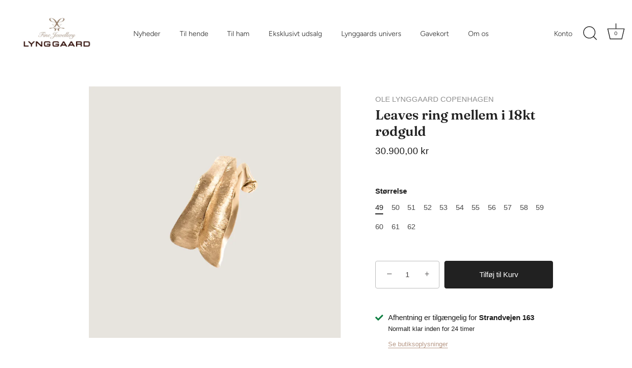

--- FILE ---
content_type: text/html; charset=utf-8
request_url: https://lynggaard-shop.com/collections/ole-lynggaard-copenhagen-ringe-leaves/products/leaves-ring-mellem-i-18kt-roedguld
body_size: 91394
content:
<!doctype html>

<html class="no-js" lang="da">
  <head>

    <!-- Google tag (gtag.js) -->
<script async src="https://www.googletagmanager.com/gtag/js?id=AW-434887572"></script>
<script>
  window.dataLayer = window.dataLayer || [];
  function gtag(){dataLayer.push(arguments);}
  gtag('js', new Date());
  gtag('config', 'AW-434887572');
</script>

	<!-- Added by AVADA SEO Suite -->
	
	<!-- /Added by AVADA SEO Suite -->
    
    <!-- Google Tag Manager -->
<script>(function(w,d,s,l,i){w[l]=w[l]||[];w[l].push({'gtm.start':
new Date().getTime(),event:'gtm.js'});var f=d.getElementsByTagName(s)[0],
j=d.createElement(s),dl=l!='dataLayer'?'&l='+l:'';j.async=true;j.src=
'https://www.googletagmanager.com/gtm.js?id='+i+dl;f.parentNode.insertBefore(j,f);
})(window,document,'script','dataLayer','GTM-WJNB4W8');</script>
<!-- End Google Tag Manager -->
    
    <script type="application/javascript" async 
 src="https://static.klaviyo.com/onsite/js/klaviyo.js?company_id=UimB3g"></script>
    
    <meta name="google-site-verification" content="t-HODt8b8OXZBcfoumXi5a3-4cMIraZt6Lp9fb3Y3kY" />

<!-- Google tag (gtag.js) -->
<script async src="https://www.googletagmanager.com/gtag/js?id=AW-434887572"></script>
<script>
  window.dataLayer = window.dataLayer || [];
  function gtag(){dataLayer.push(arguments);}
  gtag('js', new Date());

  gtag('config', 'AW-434887572');
</script>
    
<script id="TOS_SCRIPT_ID" href="//lynggaard-shop.com/cdn/shop/t/8/assets/394bee7690fb29ab2ce9bc3ffcb90a01002aa20ef32c41f2f132f71168e956bf.json?v=11327"></script>
    <meta charset="utf-8"> 
    <meta http-equiv="X-UA-Compatible" content="IE=edge,chrome=1">
    <meta name="viewport" content="width=device-width, initial-scale=1.0, height=device-height, minimum-scale=1.0, maximum-scale=1.0">
    <meta name="theme-color" content="">
    <meta name="p:domain_verify" content="e64aaf7b54489174deecff2111d53114"/>
    <meta name="facebook-domain-verification" content="nvcyep6e1aajxm4c2o2v8qb3emum2n"/>
    

<!doctype html>
<html class="no-js" lang="da">
<head>
  <!-- Showcase 5.4.2 -->

  <link rel="preload" href="//lynggaard-shop.com/cdn/shop/t/8/assets/styles.css?v=85472504786304470191762879929" as="style">

  <meta charset="utf-8" />
<meta name="viewport" content="width=device-width,initial-scale=1.0" />
<meta http-equiv="X-UA-Compatible" content="IE=edge">

<link rel="preconnect" href="https://cdn.shopify.com" crossorigin>
<link rel="preconnect" href="https://fonts.shopify.com" crossorigin>
<link rel="preconnect" href="https://monorail-edge.shopifysvc.com"><link rel="preload" as="font" href="//lynggaard-shop.com/cdn/fonts/figtree/figtree_n4.3c0838aba1701047e60be6a99a1b0a40ce9b8419.woff2" type="font/woff2" crossorigin><link rel="preload" as="font" href="//lynggaard-shop.com/cdn/fonts/figtree/figtree_n7.2fd9bfe01586148e644724096c9d75e8c7a90e55.woff2" type="font/woff2" crossorigin><link rel="preload" as="font" href="//lynggaard-shop.com/cdn/fonts/figtree/figtree_i4.89f7a4275c064845c304a4cf8a4a586060656db2.woff2" type="font/woff2" crossorigin><link rel="preload" as="font" href="//lynggaard-shop.com/cdn/fonts/figtree/figtree_i7.06add7096a6f2ab742e09ec7e498115904eda1fe.woff2" type="font/woff2" crossorigin><link rel="preload" as="font" href="//lynggaard-shop.com/cdn/fonts/figtree/figtree_n3.e4cc0323f8b9feb279bf6ced9d868d88ce80289f.woff2" type="font/woff2" crossorigin><link rel="preload" as="font" href="//lynggaard-shop.com/cdn/fonts/fraunces/fraunces_n6.69791a9f00600e5a1e56a6f64efc9d10a28b9c92.woff2" type="font/woff2" crossorigin><link rel="preload" as="font" href="//lynggaard-shop.com/cdn/fonts/figtree/figtree_n4.3c0838aba1701047e60be6a99a1b0a40ce9b8419.woff2" type="font/woff2" crossorigin><link rel="preload" href="//lynggaard-shop.com/cdn/shop/t/8/assets/vendor.min.js?v=29461139837223071051656412096" as="script">
<link rel="preload" href="//lynggaard-shop.com/cdn/shop/t/8/assets/theme.js?v=111495231684866070021660062270" as="script"><link rel="canonical" href="https://lynggaard-shop.com/products/leaves-ring-mellem-i-18kt-roedguld" /><link rel="shortcut icon" href="//lynggaard-shop.com/cdn/shop/files/Kopi_af_Unavngivet_441882f9-86c3-4bdd-bfe1-d5d744fb66dc_500x_png.png?v=1705930457" type="image/png" /><meta name="description" content="Ring mellem Leaves 18 karat rødguld">
<link rel="preload" as="font" href="//lynggaard-shop.com/cdn/fonts/figtree/figtree_n5.3b6b7df38aa5986536945796e1f947445832047c.woff2" type="font/woff2" crossorigin><link rel="preload" as="font" href="//lynggaard-shop.com/cdn/fonts/figtree/figtree_n6.9d1ea52bb49a0a86cfd1b0383d00f83d3fcc14de.woff2" type="font/woff2" crossorigin><meta name="theme-color" content="#212121">

  <title>
    Leaves ring mellem i 18kt rødguld &ndash;  Lynggaard shop
  </title>

  <meta property="og:site_name" content=" Lynggaard shop">
<meta property="og:url" content="https://lynggaard-shop.com/products/leaves-ring-mellem-i-18kt-roedguld">
<meta property="og:title" content="Leaves ring mellem i 18kt rødguld">
<meta property="og:type" content="product">
<meta property="og:description" content="Ring mellem Leaves 18 karat rødguld"><meta property="og:image" content="http://lynggaard-shop.com/cdn/shop/files/Leaves-ring-mellem-i-18kt-rodguld_1200x1200.webp?v=1757345159">
  <meta property="og:image:secure_url" content="https://lynggaard-shop.com/cdn/shop/files/Leaves-ring-mellem-i-18kt-rodguld_1200x1200.webp?v=1757345159">
  <meta property="og:image:width" content="688">
  <meta property="og:image:height" content="688"><meta property="og:price:amount" content="30.900,00">
  <meta property="og:price:currency" content="DKK"><meta name="twitter:card" content="summary_large_image">
<meta name="twitter:title" content="Leaves ring mellem i 18kt rødguld">
<meta name="twitter:description" content="Ring mellem Leaves 18 karat rødguld">


  <style data-shopify>
    :root {
      --viewport-height: 100vh;
      --viewport-height-first-section: 100vh;
      --nav-height: 0;
    }
  </style>

  <link href="//lynggaard-shop.com/cdn/shop/t/8/assets/styles.css?v=85472504786304470191762879929" rel="stylesheet" type="text/css" media="all" />

  <script>window.performance && window.performance.mark && window.performance.mark('shopify.content_for_header.start');</script><meta name="google-site-verification" content="vRIJ7yUkGYRdUQyet2NqjUmVAr5n_FJYKyGz_8JY_-g">
<meta id="shopify-digital-wallet" name="shopify-digital-wallet" content="/52859469985/digital_wallets/dialog">
<meta name="shopify-checkout-api-token" content="439b98ad6dafce17a15e1969a0db9ac6">
<link rel="alternate" type="application/json+oembed" href="https://lynggaard-shop.com/products/leaves-ring-mellem-i-18kt-roedguld.oembed">
<script async="async" src="/checkouts/internal/preloads.js?locale=da-DK"></script>
<link rel="preconnect" href="https://shop.app" crossorigin="anonymous">
<script async="async" src="https://shop.app/checkouts/internal/preloads.js?locale=da-DK&shop_id=52859469985" crossorigin="anonymous"></script>
<script id="apple-pay-shop-capabilities" type="application/json">{"shopId":52859469985,"countryCode":"DK","currencyCode":"DKK","merchantCapabilities":["supports3DS"],"merchantId":"gid:\/\/shopify\/Shop\/52859469985","merchantName":" Lynggaard shop","requiredBillingContactFields":["postalAddress","email","phone"],"requiredShippingContactFields":["postalAddress","email","phone"],"shippingType":"shipping","supportedNetworks":["visa","maestro","masterCard"],"total":{"type":"pending","label":" Lynggaard shop","amount":"1.00"},"shopifyPaymentsEnabled":true,"supportsSubscriptions":true}</script>
<script id="shopify-features" type="application/json">{"accessToken":"439b98ad6dafce17a15e1969a0db9ac6","betas":["rich-media-storefront-analytics"],"domain":"lynggaard-shop.com","predictiveSearch":true,"shopId":52859469985,"locale":"da"}</script>
<script>var Shopify = Shopify || {};
Shopify.shop = "lynggaard-shop.myshopify.com";
Shopify.locale = "da";
Shopify.currency = {"active":"DKK","rate":"1.0"};
Shopify.country = "DK";
Shopify.theme = {"name":"MIGHTY MONDAY | Showcase 19\/09\/2022","id":133757174017,"schema_name":"Showcase","schema_version":"5.4.2","theme_store_id":677,"role":"main"};
Shopify.theme.handle = "null";
Shopify.theme.style = {"id":null,"handle":null};
Shopify.cdnHost = "lynggaard-shop.com/cdn";
Shopify.routes = Shopify.routes || {};
Shopify.routes.root = "/";</script>
<script type="module">!function(o){(o.Shopify=o.Shopify||{}).modules=!0}(window);</script>
<script>!function(o){function n(){var o=[];function n(){o.push(Array.prototype.slice.apply(arguments))}return n.q=o,n}var t=o.Shopify=o.Shopify||{};t.loadFeatures=n(),t.autoloadFeatures=n()}(window);</script>
<script>
  window.ShopifyPay = window.ShopifyPay || {};
  window.ShopifyPay.apiHost = "shop.app\/pay";
  window.ShopifyPay.redirectState = null;
</script>
<script id="shop-js-analytics" type="application/json">{"pageType":"product"}</script>
<script defer="defer" async type="module" src="//lynggaard-shop.com/cdn/shopifycloud/shop-js/modules/v2/client.init-shop-cart-sync_ByjAFD2B.da.esm.js"></script>
<script defer="defer" async type="module" src="//lynggaard-shop.com/cdn/shopifycloud/shop-js/modules/v2/chunk.common_D-UimmQe.esm.js"></script>
<script defer="defer" async type="module" src="//lynggaard-shop.com/cdn/shopifycloud/shop-js/modules/v2/chunk.modal_C_zrfWbZ.esm.js"></script>
<script type="module">
  await import("//lynggaard-shop.com/cdn/shopifycloud/shop-js/modules/v2/client.init-shop-cart-sync_ByjAFD2B.da.esm.js");
await import("//lynggaard-shop.com/cdn/shopifycloud/shop-js/modules/v2/chunk.common_D-UimmQe.esm.js");
await import("//lynggaard-shop.com/cdn/shopifycloud/shop-js/modules/v2/chunk.modal_C_zrfWbZ.esm.js");

  window.Shopify.SignInWithShop?.initShopCartSync?.({"fedCMEnabled":true,"windoidEnabled":true});

</script>
<script>
  window.Shopify = window.Shopify || {};
  if (!window.Shopify.featureAssets) window.Shopify.featureAssets = {};
  window.Shopify.featureAssets['shop-js'] = {"shop-cart-sync":["modules/v2/client.shop-cart-sync_qz5uXrN8.da.esm.js","modules/v2/chunk.common_D-UimmQe.esm.js","modules/v2/chunk.modal_C_zrfWbZ.esm.js"],"init-fed-cm":["modules/v2/client.init-fed-cm_D_N3sqvD.da.esm.js","modules/v2/chunk.common_D-UimmQe.esm.js","modules/v2/chunk.modal_C_zrfWbZ.esm.js"],"shop-cash-offers":["modules/v2/client.shop-cash-offers_DhVW52AO.da.esm.js","modules/v2/chunk.common_D-UimmQe.esm.js","modules/v2/chunk.modal_C_zrfWbZ.esm.js"],"shop-login-button":["modules/v2/client.shop-login-button_Bz65kmm8.da.esm.js","modules/v2/chunk.common_D-UimmQe.esm.js","modules/v2/chunk.modal_C_zrfWbZ.esm.js"],"pay-button":["modules/v2/client.pay-button_DnrmL6jh.da.esm.js","modules/v2/chunk.common_D-UimmQe.esm.js","modules/v2/chunk.modal_C_zrfWbZ.esm.js"],"shop-button":["modules/v2/client.shop-button_DB0cg2eC.da.esm.js","modules/v2/chunk.common_D-UimmQe.esm.js","modules/v2/chunk.modal_C_zrfWbZ.esm.js"],"avatar":["modules/v2/client.avatar_BTnouDA3.da.esm.js"],"init-windoid":["modules/v2/client.init-windoid_Chj1FYNy.da.esm.js","modules/v2/chunk.common_D-UimmQe.esm.js","modules/v2/chunk.modal_C_zrfWbZ.esm.js"],"init-shop-for-new-customer-accounts":["modules/v2/client.init-shop-for-new-customer-accounts_uX0xi2qL.da.esm.js","modules/v2/client.shop-login-button_Bz65kmm8.da.esm.js","modules/v2/chunk.common_D-UimmQe.esm.js","modules/v2/chunk.modal_C_zrfWbZ.esm.js"],"init-shop-email-lookup-coordinator":["modules/v2/client.init-shop-email-lookup-coordinator_DwZPtK8d.da.esm.js","modules/v2/chunk.common_D-UimmQe.esm.js","modules/v2/chunk.modal_C_zrfWbZ.esm.js"],"init-shop-cart-sync":["modules/v2/client.init-shop-cart-sync_ByjAFD2B.da.esm.js","modules/v2/chunk.common_D-UimmQe.esm.js","modules/v2/chunk.modal_C_zrfWbZ.esm.js"],"shop-toast-manager":["modules/v2/client.shop-toast-manager_BMA2g2Ij.da.esm.js","modules/v2/chunk.common_D-UimmQe.esm.js","modules/v2/chunk.modal_C_zrfWbZ.esm.js"],"init-customer-accounts":["modules/v2/client.init-customer-accounts_Ke9RQP0f.da.esm.js","modules/v2/client.shop-login-button_Bz65kmm8.da.esm.js","modules/v2/chunk.common_D-UimmQe.esm.js","modules/v2/chunk.modal_C_zrfWbZ.esm.js"],"init-customer-accounts-sign-up":["modules/v2/client.init-customer-accounts-sign-up_D7dx6-OC.da.esm.js","modules/v2/client.shop-login-button_Bz65kmm8.da.esm.js","modules/v2/chunk.common_D-UimmQe.esm.js","modules/v2/chunk.modal_C_zrfWbZ.esm.js"],"shop-follow-button":["modules/v2/client.shop-follow-button_DEtekCxG.da.esm.js","modules/v2/chunk.common_D-UimmQe.esm.js","modules/v2/chunk.modal_C_zrfWbZ.esm.js"],"checkout-modal":["modules/v2/client.checkout-modal_HipNIzHn.da.esm.js","modules/v2/chunk.common_D-UimmQe.esm.js","modules/v2/chunk.modal_C_zrfWbZ.esm.js"],"shop-login":["modules/v2/client.shop-login_CMPbvEnf.da.esm.js","modules/v2/chunk.common_D-UimmQe.esm.js","modules/v2/chunk.modal_C_zrfWbZ.esm.js"],"lead-capture":["modules/v2/client.lead-capture_COiqWsoF.da.esm.js","modules/v2/chunk.common_D-UimmQe.esm.js","modules/v2/chunk.modal_C_zrfWbZ.esm.js"],"payment-terms":["modules/v2/client.payment-terms_BSW28YRI.da.esm.js","modules/v2/chunk.common_D-UimmQe.esm.js","modules/v2/chunk.modal_C_zrfWbZ.esm.js"]};
</script>
<script>(function() {
  var isLoaded = false;
  function asyncLoad() {
    if (isLoaded) return;
    isLoaded = true;
    var urls = ["https:\/\/storage.nfcube.com\/instafeed-d88ebef7cc8903dcf8fe77a602a01a92.js?shop=lynggaard-shop.myshopify.com","https:\/\/shopthelook.polarbearapps.com\/frontend\/index.js?shop=lynggaard-shop.myshopify.com"];
    for (var i = 0; i < urls.length; i++) {
      var s = document.createElement('script');
      s.type = 'text/javascript';
      s.async = true;
      s.src = urls[i];
      var x = document.getElementsByTagName('script')[0];
      x.parentNode.insertBefore(s, x);
    }
  };
  if(window.attachEvent) {
    window.attachEvent('onload', asyncLoad);
  } else {
    window.addEventListener('load', asyncLoad, false);
  }
})();</script>
<script id="__st">var __st={"a":52859469985,"offset":3600,"reqid":"bb90918b-72ce-4b7f-b8c1-9ff94b42deb4-1769070459","pageurl":"lynggaard-shop.com\/collections\/ole-lynggaard-copenhagen-ringe-leaves\/products\/leaves-ring-mellem-i-18kt-roedguld","u":"c0ddc5006015","p":"product","rtyp":"product","rid":6050382315681};</script>
<script>window.ShopifyPaypalV4VisibilityTracking = true;</script>
<script id="captcha-bootstrap">!function(){'use strict';const t='contact',e='account',n='new_comment',o=[[t,t],['blogs',n],['comments',n],[t,'customer']],c=[[e,'customer_login'],[e,'guest_login'],[e,'recover_customer_password'],[e,'create_customer']],r=t=>t.map((([t,e])=>`form[action*='/${t}']:not([data-nocaptcha='true']) input[name='form_type'][value='${e}']`)).join(','),a=t=>()=>t?[...document.querySelectorAll(t)].map((t=>t.form)):[];function s(){const t=[...o],e=r(t);return a(e)}const i='password',u='form_key',d=['recaptcha-v3-token','g-recaptcha-response','h-captcha-response',i],f=()=>{try{return window.sessionStorage}catch{return}},m='__shopify_v',_=t=>t.elements[u];function p(t,e,n=!1){try{const o=window.sessionStorage,c=JSON.parse(o.getItem(e)),{data:r}=function(t){const{data:e,action:n}=t;return t[m]||n?{data:e,action:n}:{data:t,action:n}}(c);for(const[e,n]of Object.entries(r))t.elements[e]&&(t.elements[e].value=n);n&&o.removeItem(e)}catch(o){console.error('form repopulation failed',{error:o})}}const l='form_type',E='cptcha';function T(t){t.dataset[E]=!0}const w=window,h=w.document,L='Shopify',v='ce_forms',y='captcha';let A=!1;((t,e)=>{const n=(g='f06e6c50-85a8-45c8-87d0-21a2b65856fe',I='https://cdn.shopify.com/shopifycloud/storefront-forms-hcaptcha/ce_storefront_forms_captcha_hcaptcha.v1.5.2.iife.js',D={infoText:'Beskyttet af hCaptcha',privacyText:'Beskyttelse af persondata',termsText:'Vilkår'},(t,e,n)=>{const o=w[L][v],c=o.bindForm;if(c)return c(t,g,e,D).then(n);var r;o.q.push([[t,g,e,D],n]),r=I,A||(h.body.append(Object.assign(h.createElement('script'),{id:'captcha-provider',async:!0,src:r})),A=!0)});var g,I,D;w[L]=w[L]||{},w[L][v]=w[L][v]||{},w[L][v].q=[],w[L][y]=w[L][y]||{},w[L][y].protect=function(t,e){n(t,void 0,e),T(t)},Object.freeze(w[L][y]),function(t,e,n,w,h,L){const[v,y,A,g]=function(t,e,n){const i=e?o:[],u=t?c:[],d=[...i,...u],f=r(d),m=r(i),_=r(d.filter((([t,e])=>n.includes(e))));return[a(f),a(m),a(_),s()]}(w,h,L),I=t=>{const e=t.target;return e instanceof HTMLFormElement?e:e&&e.form},D=t=>v().includes(t);t.addEventListener('submit',(t=>{const e=I(t);if(!e)return;const n=D(e)&&!e.dataset.hcaptchaBound&&!e.dataset.recaptchaBound,o=_(e),c=g().includes(e)&&(!o||!o.value);(n||c)&&t.preventDefault(),c&&!n&&(function(t){try{if(!f())return;!function(t){const e=f();if(!e)return;const n=_(t);if(!n)return;const o=n.value;o&&e.removeItem(o)}(t);const e=Array.from(Array(32),(()=>Math.random().toString(36)[2])).join('');!function(t,e){_(t)||t.append(Object.assign(document.createElement('input'),{type:'hidden',name:u})),t.elements[u].value=e}(t,e),function(t,e){const n=f();if(!n)return;const o=[...t.querySelectorAll(`input[type='${i}']`)].map((({name:t})=>t)),c=[...d,...o],r={};for(const[a,s]of new FormData(t).entries())c.includes(a)||(r[a]=s);n.setItem(e,JSON.stringify({[m]:1,action:t.action,data:r}))}(t,e)}catch(e){console.error('failed to persist form',e)}}(e),e.submit())}));const S=(t,e)=>{t&&!t.dataset[E]&&(n(t,e.some((e=>e===t))),T(t))};for(const o of['focusin','change'])t.addEventListener(o,(t=>{const e=I(t);D(e)&&S(e,y())}));const B=e.get('form_key'),M=e.get(l),P=B&&M;t.addEventListener('DOMContentLoaded',(()=>{const t=y();if(P)for(const e of t)e.elements[l].value===M&&p(e,B);[...new Set([...A(),...v().filter((t=>'true'===t.dataset.shopifyCaptcha))])].forEach((e=>S(e,t)))}))}(h,new URLSearchParams(w.location.search),n,t,e,['guest_login'])})(!0,!0)}();</script>
<script integrity="sha256-4kQ18oKyAcykRKYeNunJcIwy7WH5gtpwJnB7kiuLZ1E=" data-source-attribution="shopify.loadfeatures" defer="defer" src="//lynggaard-shop.com/cdn/shopifycloud/storefront/assets/storefront/load_feature-a0a9edcb.js" crossorigin="anonymous"></script>
<script crossorigin="anonymous" defer="defer" src="//lynggaard-shop.com/cdn/shopifycloud/storefront/assets/shopify_pay/storefront-65b4c6d7.js?v=20250812"></script>
<script data-source-attribution="shopify.dynamic_checkout.dynamic.init">var Shopify=Shopify||{};Shopify.PaymentButton=Shopify.PaymentButton||{isStorefrontPortableWallets:!0,init:function(){window.Shopify.PaymentButton.init=function(){};var t=document.createElement("script");t.src="https://lynggaard-shop.com/cdn/shopifycloud/portable-wallets/latest/portable-wallets.da.js",t.type="module",document.head.appendChild(t)}};
</script>
<script data-source-attribution="shopify.dynamic_checkout.buyer_consent">
  function portableWalletsHideBuyerConsent(e){var t=document.getElementById("shopify-buyer-consent"),n=document.getElementById("shopify-subscription-policy-button");t&&n&&(t.classList.add("hidden"),t.setAttribute("aria-hidden","true"),n.removeEventListener("click",e))}function portableWalletsShowBuyerConsent(e){var t=document.getElementById("shopify-buyer-consent"),n=document.getElementById("shopify-subscription-policy-button");t&&n&&(t.classList.remove("hidden"),t.removeAttribute("aria-hidden"),n.addEventListener("click",e))}window.Shopify?.PaymentButton&&(window.Shopify.PaymentButton.hideBuyerConsent=portableWalletsHideBuyerConsent,window.Shopify.PaymentButton.showBuyerConsent=portableWalletsShowBuyerConsent);
</script>
<script data-source-attribution="shopify.dynamic_checkout.cart.bootstrap">document.addEventListener("DOMContentLoaded",(function(){function t(){return document.querySelector("shopify-accelerated-checkout-cart, shopify-accelerated-checkout")}if(t())Shopify.PaymentButton.init();else{new MutationObserver((function(e,n){t()&&(Shopify.PaymentButton.init(),n.disconnect())})).observe(document.body,{childList:!0,subtree:!0})}}));
</script>
<script id='scb4127' type='text/javascript' async='' src='https://lynggaard-shop.com/cdn/shopifycloud/privacy-banner/storefront-banner.js'></script><link id="shopify-accelerated-checkout-styles" rel="stylesheet" media="screen" href="https://lynggaard-shop.com/cdn/shopifycloud/portable-wallets/latest/accelerated-checkout-backwards-compat.css" crossorigin="anonymous">
<style id="shopify-accelerated-checkout-cart">
        #shopify-buyer-consent {
  margin-top: 1em;
  display: inline-block;
  width: 100%;
}

#shopify-buyer-consent.hidden {
  display: none;
}

#shopify-subscription-policy-button {
  background: none;
  border: none;
  padding: 0;
  text-decoration: underline;
  font-size: inherit;
  cursor: pointer;
}

#shopify-subscription-policy-button::before {
  box-shadow: none;
}

      </style>

<script>window.performance && window.performance.mark && window.performance.mark('shopify.content_for_header.end');</script>

  <script>
    document.documentElement.className = document.documentElement.className.replace('no-js', 'js');
    window.theme = window.theme || {};
    
      theme.money_format_with_code_preference = "{{amount_with_comma_separator}} kr";
    
    theme.money_format = "{{amount_with_comma_separator}} kr";
    theme.money_container = '.theme-money';
    theme.strings = {
      previous: "Tidligere",
      next: "Næste",
      close: "Luk",
      addressError: "Der opstod en fejl ved at slå op på adressen",
      addressNoResults: "Ingen resultater for denne adresse",
      addressQueryLimit: "Du har overskredet brugsgrænse for Google API. Overvej at opgradere til en  \u003ca href=\"https:\/\/developers.google.com\/maps\/premium\/usage-limits\"\u003ePremium Plan\u003c\/a\u003e.",
      authError: "Der opstod et problem med at godkende din Google Maps API-nøgle.",
      back: "Tidligere",
      cartConfirmation: "Du skal acceptere vilkårene og betingelserne, før du fortsætter.",
      loadMore: "Flere",
      infiniteScrollNoMore: "Ingen flere resultater",
      priceNonExistent: "Ikke Tilgængelig",
      buttonDefault: "Tilføj til Kurv",
      buttonPreorder: "Forudbestille",
      buttonNoStock: "Udsolgt",
      buttonNoVariant: "Ikke Tilgængelig",
      variantNoStock: "Udsolgt",
      unitPriceSeparator: " \/ ",
      colorBoxPrevious: "Forrige",
      colorBoxNext: "Næste",
      colorBoxClose: "Luk",
      navigateHome: "Hjem",
      productAddingToCart: "Tilføjelse",
      productAddedToCart: "Tilføjet til kurv",
      popupWasAdded: "Blev føjet til din kurv",
      popupCheckout: "Gå til betaling",
      popupContinueShopping: "Fortsæt med at handle her",
      onlyXLeft: "[[ quantity ]] på lager",
      priceSoldOut: "Udsolgt",
      inventoryLowStock: "Begrænset lager",
      inventoryInStock: "På lager",
      loading: "Loading...",
      viewCart: "Se kurv",
      page: "Side {{ page }}",
      imageSlider: "Billeder",
      clearAll: "Ryd alt"
    };
    theme.routes = {
      root_url: '/',
      cart_url: '/cart',
      cart_add_url: '/cart/add',
      checkout: '/checkout'
    };
    theme.settings = {
      animationEnabledDesktop: true,
      animationEnabledMobile: true
    };

    theme.checkViewportFillers = function(){
      var toggleState = false;
      var elPageContent = document.getElementById('page-content');
      if(elPageContent) {
        var elOverlapSection = elPageContent.querySelector('.header-overlap-section');
        if (elOverlapSection) {
          var padding = parseInt(getComputedStyle(elPageContent).getPropertyValue('padding-top'));
          toggleState = ((Math.round(elOverlapSection.offsetTop) - padding) === 0);
        }
      }
      if(toggleState) {
        document.getElementsByTagName('body')[0].classList.add('header-section-overlap');
      } else {
        document.getElementsByTagName('body')[0].classList.remove('header-section-overlap');
      }
    };

    theme.assessAltLogo = function(){
      var elsOverlappers = document.querySelectorAll('.needs-alt-logo');
      var useAltLogo = false;
      if(elsOverlappers.length) {
        var elSiteControl = document.querySelector('#site-control');
        var elSiteControlInner = document.querySelector('#site-control .site-control__inner');
        var headerMid = elSiteControlInner.offsetTop + elSiteControl.offsetTop + elSiteControlInner.offsetHeight / 2;
        Array.prototype.forEach.call(elsOverlappers, function(el, i){
          var thisTop = el.getBoundingClientRect().top;
          var thisBottom = thisTop + el.offsetHeight;
          if(headerMid > thisTop && headerMid < thisBottom) {
            useAltLogo = true;
            return false;
          }
        });
      }
      if(useAltLogo) {
        document.getElementsByTagName('body')[0].classList.add('use-alt-logo');
      } else {
        document.getElementsByTagName('body')[0].classList.remove('use-alt-logo');
      }
    };
  </script>
<!-- BEGIN app block: shopify://apps/mp-instagram-feed/blocks/app_embed/2e85b90f-5da9-4654-967e-051f1942340c --><!-- BEGIN app snippet: preloads -->
<link href="https://cdn.shopify.com/extensions/019be01f-1649-7e39-b2a1-fa20b5e217dd/mp-instagram-feed-272/assets/mp-instagram-feed.min.js" as="script" rel="preload">
<link href="https://cdn.shopify.com/extensions/019be01f-1649-7e39-b2a1-fa20b5e217dd/mp-instagram-feed-272/assets/mp-instagram-feed-474.bundle.js" as="script" rel="preload">
<link href="https://cdn.shopify.com/extensions/019be01f-1649-7e39-b2a1-fa20b5e217dd/mp-instagram-feed-272/assets/mp-instagram-feed-947.bundle.js" as="script" rel="preload"><!-- END app snippet --><!-- BEGIN app snippet: init -->

<script type="application/json" data-cfasync='false' class='mpInstagram-script'>
{
  "data": {"shopId":"o7Hj8cCxHzofASYeoI9Z","feedList":[{"id":"Ln733496097","name":"My first feed","status":true,"header":"Follow us on Instagram","headerSize":20,"headerFont":700,"headerColor":"#000000","showHeader":true,"headerMobile":"Follow us on Instagram","headerSizeMobile":18,"headerFontMobile":700,"headerColorMobile":"#000000","showHeaderMobile":true,"description":"Trending products","descriptionSize":16,"descriptionFont":400,"descriptionColor":"#000000","showDescription":true,"descriptionMobile":"Trending products","descriptionSizeMobile":16,"descriptionFontMobile":400,"descriptionColorMobile":"#000000","showDescriptionMobile":false,"layout":"grid-view","layoutMobile":"grid-view","numOfPost":50,"onPostClick":1,"numOfColumn":3,"numOfRow":2,"postSpacing":4,"numOfPostMobile":50,"onPostClickMobile":1,"numOfColumnMobile":3,"numOfRowMobile":2,"postSpacingMobile":2,"showMoreButton":true,"buttonText":"Load More","textColor":"#FFFFFF","backgroundColor":"#01007F","borderRadius":4,"buttonTextMobile":"Load More","textColorMobile":"#FFFFFF","backgroundColorMobile":"#01007F","borderRadiusMobile":4,"mediaIds":[{"id":"17929731809972306","isHide":false,"isPinned":false},{"id":"18043938038323415","isHide":false,"isPinned":false},{"id":"17881773084181081","isHide":false,"isPinned":false},{"id":"18051395296952096","isHide":false,"isPinned":false},{"id":"17861374065290335","isHide":false,"isPinned":false},{"id":"17884471359160634","isHide":false,"isPinned":false},{"id":"17896085976097007","isHide":false,"isPinned":false},{"id":"18340415944180888","isHide":false,"isPinned":false},{"id":"18023779130272511","isHide":false,"isPinned":false},{"id":"17999564156650852","isHide":false,"isPinned":false},{"id":"17865104253254085","isHide":false,"isPinned":false},{"id":"18051036472826783","isHide":false,"isPinned":false},{"id":"18469687246045533","isHide":false,"isPinned":false},{"id":"18042202343132262","isHide":false,"isPinned":false},{"id":"18345386584192042","isHide":false,"isPinned":false},{"id":"17983416473759908","isHide":false,"isPinned":false},{"id":"18064495537668324","isHide":false,"isPinned":false},{"id":"17914616765918503","isHide":false,"isPinned":false},{"id":"18466282003017323","isHide":false,"isPinned":false},{"id":"18071762710611831","isHide":false,"isPinned":false},{"id":"18035991995223334","isHide":false,"isPinned":false},{"id":"18079919149559471","isHide":false,"isPinned":false},{"id":"17955763082833172","isHide":false,"isPinned":false},{"id":"18009980795450785","isHide":false,"isPinned":false},{"id":"18043496915027736","isHide":false,"isPinned":false},{"id":"17931904949828751","isHide":false,"isPinned":false},{"id":"18142569478352591","isHide":false,"isPinned":false},{"id":"17966682797798750","isHide":false,"isPinned":false},{"id":"18019589123302287","isHide":false,"isPinned":false},{"id":"18046252846976246","isHide":false,"isPinned":false},{"id":"18036536825180703","isHide":false,"isPinned":false},{"id":"18464556871003556","isHide":false,"isPinned":false},{"id":"18049506952766313","isHide":false,"isPinned":false},{"id":"18062697697662989","isHide":false,"isPinned":false},{"id":"17968942307656640","isHide":false,"isPinned":false},{"id":"18021752696414337","isHide":false,"isPinned":false},{"id":"18047385787809381","isHide":false,"isPinned":false},{"id":"18054521095839722","isHide":false,"isPinned":false},{"id":"18047328673784529","isHide":false,"isPinned":false},{"id":"18054189238838801","isHide":false,"isPinned":false},{"id":"18326297068149382","isHide":false,"isPinned":false},{"id":"18051339670730328","isHide":false,"isPinned":false},{"id":"17897430834063768","isHide":false,"isPinned":false},{"id":"18043642102999975","isHide":false,"isPinned":false},{"id":"18101836108442136","isHide":false,"isPinned":false},{"id":"18095566612458539","isHide":false,"isPinned":false},{"id":"17928353576936973","isHide":false,"isPinned":false},{"id":"18278886166208055","isHide":false,"isPinned":false},{"id":"18042808633960316","isHide":false,"isPinned":false},{"id":"18453673621023667","isHide":false,"isPinned":false},{"id":"18019183097222981","isHide":false,"isPinned":false},{"id":"18034103180330712","isHide":false,"isPinned":false},{"id":"18036765658918263","isHide":false,"isPinned":false},{"id":"17842106850303889","isHide":false,"isPinned":false},{"id":"18039916289294493","isHide":false,"isPinned":false},{"id":"18139529029344469","isHide":false,"isPinned":false},{"id":"18062354758624941","isHide":false,"isPinned":false},{"id":"17889019284083166","isHide":false,"isPinned":false},{"id":"18051088804871218","isHide":false,"isPinned":false},{"id":"18012696701322096","isHide":false,"isPinned":false},{"id":"18024882485360782","isHide":false,"isPinned":false},{"id":"18337221973121527","isHide":false,"isPinned":false},{"id":"18050002318857454","isHide":false,"isPinned":false},{"id":"18039053794877804","isHide":false,"isPinned":false},{"id":"17945714375834375","isHide":false,"isPinned":false},{"id":"17961936278663696","isHide":false,"isPinned":false},{"id":"18365257927096134","isHide":false,"isPinned":false},{"id":"18085054372478396","isHide":false,"isPinned":false},{"id":"18029143463180335","isHide":false,"isPinned":false},{"id":"18072989689532105","isHide":false,"isPinned":false},{"id":"18091851856454982","isHide":false,"isPinned":false},{"id":"18007983974561384","isHide":false,"isPinned":false},{"id":"18016693166440196","isHide":false,"isPinned":false},{"id":"17845824474266742","isHide":false,"isPinned":false},{"id":"17874171576109775","isHide":false,"isPinned":false},{"id":"17852975118236946","isHide":false,"isPinned":false},{"id":"17871797211113406","isHide":false,"isPinned":false},{"id":"18022405268085107","isHide":false,"isPinned":false},{"id":"18047429014836166","isHide":false,"isPinned":false},{"id":"18016316264185671","isHide":false,"isPinned":false},{"id":"17886315828076951","isHide":false,"isPinned":false},{"id":"18108526489394668","isHide":false,"isPinned":false},{"id":"18045252826804291","isHide":false,"isPinned":false},{"id":"18015007391417297","isHide":false,"isPinned":false},{"id":"18051136864737683","isHide":false,"isPinned":false},{"id":"18023162441203119","isHide":false,"isPinned":false},{"id":"18324831877127295","isHide":false,"isPinned":false},{"id":"17990032778663937","isHide":false,"isPinned":false},{"id":"18020004173083812","isHide":false,"isPinned":false},{"id":"18047796784745434","isHide":false,"isPinned":false},{"id":"18012182129241167","isHide":false,"isPinned":false},{"id":"17985488858523720","isHide":false,"isPinned":false},{"id":"17879585673088229","isHide":false,"isPinned":false},{"id":"18034537019052608","isHide":false,"isPinned":false},{"id":"18054133750649195","isHide":false,"isPinned":false},{"id":"17900619231004615","isHide":false,"isPinned":false},{"id":"18037838302934334","isHide":false,"isPinned":false},{"id":"17979343889561736","isHide":false,"isPinned":false},{"id":"17843198751248537","isHide":false,"isPinned":false},{"id":"17982022490692318","isHide":false,"isPinned":false}],"shopId":"o7Hj8cCxHzofASYeoI9Z","customCss":"","spaceBetweenPostAndMedia":24,"spaceBetweenPostAndMediaMobile":8,"topPadding":24,"topPaddingMobile":24,"bottomPadding":24,"bottomPaddingMobile":24,"headingAlign":"center","headingAlignMobile":"center","subHeadingAlign":"center","subHeadingAlignMobile":"center","headingItalic":false,"headingItalicMobile":false,"subHeadingItalic":false,"subHeadingItalicMobile":false,"autoSlide":false,"autoSlideMobile":false,"autoHighlight":false,"timeDuration":4,"timeDurationMobile":4,"timeDurationHighlight":4,"isSyncSettings":false,"isShowLogoIG":false,"isShowContent":false,"overlayTextContent":"See more","overlayTextFontSize":14,"overlayTextFontWeight":400,"overlayTextColor":"#F5F5F5","isShowATC":false,"atcText":"Add to cart","atcTextColor":"#FFFFFF","atcBackgroundColor":"#303030","atcHoverColor":"#1A1A1A","atcBorderRadius":2,"atcTextFontSize":12,"atcTextFontWeight":500,"atcTextMobile":"Add to cart","atcTextColorMobile":"#FFFFFF","atcBackgroundColorMobile":"#303030","atcHoverColorMobile":"#1A1A1A","atcBorderRadiusMobile":2,"atcTextFontSizeMobile":12,"atcTextFontWeightMobile":500,"overlayTextUnderline":false,"videoAutoPlay":0,"videoAutoPlayMobile":0,"showStarReview":false,"headingType":"text","headingTypeMobile":"text","headingAccount":{"avatar":true,"name":true,"followBtn":true,"followers":true,"posts":true},"headingAccountMobile":{"avatar":true,"name":true,"followBtn":true,"followers":true,"posts":true},"isShowCaption":false,"isShowCaptionMobile":false,"postBorderRadius":0,"postBorderRadiusMobile":0,"bgColorType":"transparent","bgColorTypeMobile":"transparent","bgColor":"#FFFFFF","bgColorMobile":"#FFFFFF","showCaption":true,"showCaptionMobile":true,"createdAt":"2024-12-06T14:41:37.473Z","socialId":"28680768308189137","socialType":"instagram","updatedAt":"2025-07-16T09:06:04.789Z"}],"accounts":[{"id":"2Lxr9yAc2XBWMXIsopAe","_id":"2Lxr9yAc2XBWMXIsopAe","userId":"17841400984651227","username":"lynggaardshop","accountType":"BUSINESS","socialId":"28680768308189137","shopId":"o7Hj8cCxHzofASYeoI9Z","status":1,"autoSync":0,"createdAt":"2024-12-06T14:41:10.258Z","syncSetup":true,"isSyncMedia":true,"isValidToken":true,"storiesSync":0,"socialType":"instagram","lastSyncStories":"2025-07-18T04:25:53.934Z","lastTokenError":"Cannot read properties of null (reading 'id')","isSyncError":false,"lastAvatarRefresh":"2025-07-27T13:01:56.669Z","action":"auto refresh media","lastSync":"2025-07-28T08:31:45.691Z","nextTimeSync":1753691505,"displayName":"Lynggaard Fine Jewellery","name":"@lynggaardshop","followsCount":510,"nextTimeRefreshToken":1763925612,"refreshTokenAt":"2025-10-04T19:20:12.054Z","followersCount":7213,"nextTimeRefreshMedia":1761138902,"profilePictureUrl":"https:\/\/scontent-sof1-1.cdninstagram.com\/v\/t51.2885-19\/272342012_115131687652776_4634529343859580108_n.jpg?stp=dst-jpg_s206x206_tt6\u0026_nc_cat=100\u0026ccb=7-5\u0026_nc_sid=bf7eb4\u0026efg=eyJ2ZW5jb2RlX3RhZyI6InByb2ZpbGVfcGljLnd3dy43MjAuQzMifQ%3D%3D\u0026_nc_ohc=R1lH08fnddYQ7kNvwGa_Eri\u0026_nc_oc=AdlRg10_dCcv6ppL_WOdLVGOf4xa3kq2_dcg1mmsCao5PEd0TaGKxehm4pK4VYoU8des79Q9MwlLt7fUQG4pL3kX\u0026_nc_zt=24\u0026_nc_ht=scontent-sof1-1.cdninstagram.com\u0026edm=AP4hL3IEAAAA\u0026oh=00_Afd0NC4S4l0rj-SnIaRjxtHa8TI0qTDhl7wblUPj4u-Jkg\u0026oe=68FE230C","nextTimeRefreshAvatar":1761481980,"mediaCount":1216,"lastAccountRefresh":"2025-10-22T04:40:32.669Z","isUpdating":false,"updatedAt":"2025-10-22T04:40:32.709Z"}],"settings":{"shopId":"o7Hj8cCxHzofASYeoI9Z","taggedPosts":{"isSyncSettings":false,"generalSettings":{"showPrice":true,"showReviews":false},"layouts":{"mobile":"LAYOUTS_VERTICAL_STYLE_1","desktop":"LAYOUTS_VERTICAL_STYLE_1"},"productInfo":{"desktop":{"bgColor":"#FFFFFF","radCard":4,"radImage":2,"border":{"active":true,"color":"#F0F0F0"},"prodName":{"size":13,"fontWeight":700,"color":"#303030"},"prodPrice":{"size":13,"fontWeight":400,"color":"#303030"}},"mobile":{"bgColor":"#FFFFFF","radCard":4,"radImage":2,"border":{"active":true,"color":"#F0F0F0"},"prodName":{"size":13,"fontWeight":700,"color":"#303030"},"prodPrice":{"size":13,"fontWeight":400,"color":"#303030"}}},"tagLabel":{"active":true,"content":"Featured products","fontWeight":700,"size":13,"color":"#303030"},"cartAction":{"mobile":{"active":true,"content":"Add to cart","fontWeight":500,"borderRad":4,"size":12,"textColor":"#FFFFFF","bgHover":"#1A1A1A","bgDefault":"#303030"},"desktop":{"active":true,"content":"Add to cart","fontWeight":500,"borderRad":4,"size":12,"textColor":"#FFFFFF","bgHover":"#1A1A1A","bgDefault":"#303030"}}},"productPosts":{"status":true,"header":"Follow us on Instagram","headerSize":20,"headerFont":700,"headerColor":"#000000","showHeader":true,"headerMobile":"Follow us on Instagram","headerSizeMobile":18,"headerFontMobile":700,"headerColorMobile":"#000000","showHeaderMobile":true,"description":"Trending products","descriptionSize":16,"descriptionFont":400,"descriptionColor":"#000000","showDescription":false,"descriptionMobile":"Trending products","descriptionSizeMobile":16,"descriptionFontMobile":400,"descriptionColorMobile":"#000000","showDescriptionMobile":false,"layout":"slider-view","layoutMobile":"slider-view","numOfPost":50,"onPostClick":1,"numOfColumn":3,"numOfRow":2,"socialType":"instagram","postSpacing":4,"numOfPostMobile":50,"onPostClickMobile":1,"numOfColumnMobile":3,"numOfRowMobile":2,"postSpacingMobile":2,"showMoreButton":true,"buttonText":"Show more","textColor":"#FFFFFF","backgroundColor":"#01007F","borderRadius":4,"buttonTextMobile":"Show more","textColorMobile":"#FFFFFF","backgroundColorMobile":"#01007F","borderRadiusMobile":4,"mediaIds":[],"spaceBetweenPostAndMedia":24,"spaceBetweenPostAndMediaMobile":8,"topPadding":24,"topPaddingMobile":24,"bottomPadding":24,"bottomPaddingMobile":24,"headingAlign":"center","headingAlignMobile":"center","subHeadingAlign":"center","subHeadingAlignMobile":"center","headingItalic":false,"headingItalicMobile":false,"subHeadingItalic":false,"subHeadingItalicMobile":false,"timeDuration":4,"timeDurationMobile":4,"timeDurationHighlight":4,"isSyncSettings":false,"isShowLogoIG":false,"isShowContent":false,"overlayTextContent":"See More","overlayTextFontSize":14,"overlayTextFontWeight":400,"overlayTextColor":"#F5F5F5","overlayTextUnderline":false,"videoAutoPlay":0,"autoSlide":false,"autoSlideMobile":false,"videoAutoPlayMobile":0,"headingType":"text","headingTypeMobile":"text","headingAccount":{"avatar":true,"name":true,"followBtn":true,"followers":true,"posts":true},"headingAccountMobile":{"avatar":true,"name":true,"followBtn":true,"followers":true,"posts":true},"postBorderRadius":0,"postBorderRadiusMobile":0,"bgColorType":"transparent","bgColorTypeMobile":"transparent","bgColor":"#FFFFFF","bgColorMobile":"#FFFFFF","showCaption":true,"showCaptionMobile":true,"active":false,"id":"productPosts"}},"shopData":{"dateFormat":"{{Month}} {{dd}}, {{yyyy}}","feedConfigs":{},"collectReview":{"isBlockHighlight":true,"isLockAutoSyncDaily":true,"hE":true,"iI":3},"integrations":{},"onObserver":false,"showCardPost":false,"plan":"free","installedAt":"2024-12-06T14:40:48.803Z","shopifyPlan":"professional","removeLog":false},"baseUrl":"instagram.mageplaza.com","codeCraft":{"js":"","css":""}},
  "stories": null,
  "translations": null,
  "media": [
  "[{\"shopId\":\"o7Hj8cCxHzofASYeoI9Z\",\"socialId\":\"28680768308189137\",\"accountId\":\"ln5vuk08msK4vbkqQufi\",\"media\":[{\"caption\":\"SOMMERUDSALG ☀️\\n\\nSpar 50% på alle smykker fra Line \u0026 Jo – kun i en begrænset periode.\\n\\nUdforsk i butikken i Hellerup og online på www.lynggaard-shop.dk\\n\\n\/\/\\n\\nSUMMER SALE ☀️\\n\\nEnjoy 50% off all Line \u0026 Jo jewelry – for a limited time only.\u2028\\nExplore in our Hellerup store and online at www.lynggaard-shop.dk.\\n\\n#lynggaard #lynggaardhellerup #lynggaardshop #lynggaardshophellerup\",\"mediaUrl\":\"https:\/\/scontent-ord5-3.cdninstagram.com\/o1\/v\/t2\/f2\/m86\/AQMhLtwxrvWIXUSFZHSkPyG-RPsAn9_IqaKZIJWeE4YZp7FrC4D4KHN-JjFoT9RuIX-LTSbeu-0aU8Kn3Lh5M5hP7Sf6pyN65WSHwWA.mp4?_nc_cat=110\u0026_nc_sid=5e9851\u0026_nc_ht=scontent-ord5-3.cdninstagram.com\u0026_nc_ohc=wEkJPFcJ3qgQ7kNvwFu4LNI\u0026efg=[base64]%3D%3D\u0026ccb=17-1\u0026vs=f9325395f4fb4f53\u0026_nc_vs=[base64]\u0026_nc_gid=47oZb4kQKIRGknXMuysexg\u0026edm=ANo9K5cEAAAA\u0026_nc_zt=28\u0026_nc_tpa=Q5bMBQHZsbpvFiFntnwqpUUX0bhfF95X8NZMP6R8WudT-QqcrqtsOD4ZFMQ16aqgfsvN9DuPUl6Nuwb-\u0026oh=00_AfeyBN0zU0QLffQqobYT-s-dLwDzooOG7blIqru3zcvcgQ\u0026oe=68FAC843\",\"permalink\":\"https:\/\/www.instagram.com\/reel\/DM47v7TN_G2\/\",\"thumbnailUrl\":\"https:\/\/scontent-ord5-3.cdninstagram.com\/v\/t51.82787-15\/527039896_18520775014032822_733941677403997299_n.jpg?stp=dst-jpg_e35_tt6\u0026_nc_cat=107\u0026ccb=1-7\u0026_nc_sid=18de74\u0026efg=eyJlZmdfdGFnIjoiQ0xJUFMuYmVzdF9pbWFnZV91cmxnZW4uQzMifQ%3D%3D\u0026_nc_ohc=N16eqsWpFMkQ7kNvwHiyhHv\u0026_nc_oc=Adla974u-k_g6F3Q6Sg2ouCbTHAwk0bkg-K2NsV63NdetqZX2t9v-GrxAhNCgWLvxSxxueL3xa_ak7aYAoA7_VSr\u0026_nc_zt=23\u0026_nc_ht=scontent-ord5-3.cdninstagram.com\u0026edm=ANo9K5cEAAAA\u0026_nc_gid=47oZb4kQKIRGknXMuysexg\u0026oh=00_Afc-UVXj3f0LEy9ajAxfV4lVA-a41cDML01YkN2wEp7Mnw\u0026oe=68FEAD7A\",\"timestamp\":\"2025-08-03T10:32:27+0000\",\"likeCount\":5,\"commentsCount\":0,\"isSharedToFeed\":true,\"username\":\"lynggaardshop\",\"mediaId\":\"17912514159050852\",\"status\":1,\"mediaType\":\"VIDEO\"},{\"caption\":\"Smykker med sjæl og skønhed\\nOpdag vores kuraterede udvalg af OLE LYNGGAARD COPENHAGEN – eksklusive smykker med håndværk, naturinspiration og tidløs elegance.\\n\\nUdforsk i butikken i Hellerup og online på www.lynggaard-shop.dk\\n\\n\/\/\\n\\nJewelry with soul and elegance\\nDiscover our curated selection of OLE LYNGGAARD COPENHAGEN – fine jewelry crafted with nature’s inspiration and timeless design.\\nExplore in our Hellerup store and online at www.lynggaard-shop.dk.\\n\\n#lynggaard #lynggaardhellerup #lynggaardshop #lynggaardshophellerup\",\"mediaUrl\":\"https:\/\/scontent-ord5-1.cdninstagram.com\/o1\/v\/t2\/f2\/m86\/AQNYnF-DFu25qiRgf5qVJMjCbUtTqg6FgqjK-Dj02izfTNogSzbpdIpAeXVmF3RGN32q08wH80T_tpbv7zHOG6wBZ2GePHoPRh-vBqw.mp4?_nc_cat=108\u0026_nc_sid=5e9851\u0026_nc_ht=scontent-ord5-1.cdninstagram.com\u0026_nc_ohc=gxcfpaOQhK4Q7kNvwGXXzqJ\u0026efg=[base64]%3D%3D\u0026ccb=17-1\u0026vs=f91839ed042e4b0f\u0026_nc_vs=[base64]\u0026_nc_gid=47oZb4kQKIRGknXMuysexg\u0026edm=ANo9K5cEAAAA\u0026_nc_zt=28\u0026_nc_tpa=Q5bMBQF4RlUvfuVJ75w_gcAEnpLKrOE8yCjLNkinY9GQWDHBUlrofwnJ_s4SkZ49Cgin_zf2cHvyFKf9\u0026oh=00_Affov_dNEOv1HZxt88qSf-Z8bnke9_26Yflpygl5scCp7g\u0026oe=68FAD279\",\"permalink\":\"https:\/\/www.instagram.com\/reel\/DM209Z8N-m2\/\",\"thumbnailUrl\":\"https:\/\/scontent-ord5-1.cdninstagram.com\/v\/t51.82787-15\/526574810_18520627960032822_4082085884881592564_n.jpg?stp=dst-jpg_e35_tt6\u0026_nc_cat=105\u0026ccb=1-7\u0026_nc_sid=18de74\u0026efg=eyJlZmdfdGFnIjoiQ0xJUFMuYmVzdF9pbWFnZV91cmxnZW4uQzMifQ%3D%3D\u0026_nc_ohc=-Q5xTXuFiA8Q7kNvwGfN1Dq\u0026_nc_oc=AdmcIY6mwAUt0aWsZiEspzgqBI0IMNq9AAmfbK2qF9Bb9MsCo2H341yj3JDHxc_QZnitbyaLJkRzqYRpULxpj5go\u0026_nc_zt=23\u0026_nc_ht=scontent-ord5-1.cdninstagram.com\u0026edm=ANo9K5cEAAAA\u0026_nc_gid=47oZb4kQKIRGknXMuysexg\u0026oh=00_AfeuITGBB83RF2ZqZDp3Ttn6LImPqjShNUyvWwyPrv2F6g\u0026oe=68FE9D0C\",\"timestamp\":\"2025-08-02T14:53:44+0000\",\"likeCount\":8,\"commentsCount\":0,\"isSharedToFeed\":true,\"username\":\"lynggaardshop\",\"mediaId\":\"17969079683948337\",\"status\":1,\"mediaType\":\"VIDEO\"},{\"caption\":\"SOMMERUDSALG ☀️\\n\\nSpar 50% på alle smykker fra Jane Kønig – kun i en begrænset periode.\\n\\nUdforsk i butikken i Hellerup og online på www.lynggaard-shop.dk\\n\\n\/\/\\n\\nSUMMER SALE ☀️\\n\\nEnjoy 50% off all Jane Kønig jewelry – for a limited time only.\\n\\nExplore in our Hellerup store and online at www.lynggaard-shop.dk.\\n\\n#lynggaard #lynggaardhellerup #lynggaardshop #lynggaardshophellerup\",\"mediaUrl\":\"https:\/\/scontent-ord5-3.cdninstagram.com\/v\/t39.30808-6\/525015106_1492326245494658_7940436330685124814_n.jpg?stp=dst-jpg_e35_tt6\u0026_nc_cat=104\u0026ccb=1-7\u0026_nc_sid=18de74\u0026efg=eyJlZmdfdGFnIjoiRkVFRC5iZXN0X2ltYWdlX3VybGdlbi5DMyJ9\u0026_nc_ohc=RAdzNLIZW_4Q7kNvwEz5INt\u0026_nc_oc=Admgsj9QVACrsbItapyYf_A0wbe3kdOhvkejFFM7YguycRVZE7mXIGSa5n9m6fdbM4dIwuuZLnOFu2BES5cEbcaI\u0026_nc_zt=23\u0026_nc_ht=scontent-ord5-3.cdninstagram.com\u0026edm=ANo9K5cEAAAA\u0026_nc_gid=47oZb4kQKIRGknXMuysexg\u0026oh=00_AfeJxcnPVGVMjLwYBbno_mn-Gmwhop4iXjuMq491cuFs_A\u0026oe=68FEBD72\",\"permalink\":\"https:\/\/www.instagram.com\/p\/DMryh6sh0nh\/\",\"timestamp\":\"2025-07-29T08:00:19+0000\",\"likeCount\":3,\"commentsCount\":0,\"username\":\"lynggaardshop\",\"mediaId\":\"18064466186227926\",\"status\":1,\"mediaType\":\"IMAGE\"},{\"caption\":\"Liv med et twist. Farverig, flettet og fuld af personlighed. De nye Life armbånd fra OLE LYNGGAARD COPENHAGEN fås i fem sommerlige farver – perfekt til at bære alene eller i lag. Til både ham og hende.\\n\\nUdforsk i butikken i Hellerup og online på www.lynggaard-shop.dk\\n\\n\/\/\\n\\nLife with a twist. Colourful, braided, and full of personality. The new Life bracelets from OLE LYNGGAARD COPENHAGEN come in five summery hues – perfect on their own or layered. For both him and her.\\n\\nExplore in our Hellerup store and online at www.lynggaard-shop.dk.\\n\\n#lynggaard #lynggaardhellerup #lynggaardshop #lynggaardshophellerup\",\"mediaUrl\":\"https:\/\/scontent-ord5-3.cdninstagram.com\/o1\/v\/t2\/f2\/m86\/AQNNgiugk_avhbfpG1wvXZcPcA452NhM3FEnYozXi9ZTNC4v8mH0txGei6Z86OPFDGA22PMZjmHULexELRJCstZSwhsLQbuaQgGWU9Q.mp4?_nc_cat=109\u0026_nc_sid=5e9851\u0026_nc_ht=scontent-ord5-3.cdninstagram.com\u0026_nc_ohc=J2yOyZG7VPUQ7kNvwGks7Xr\u0026efg=[base64]%3D%3D\u0026ccb=17-1\u0026vs=c61ae9e0728459c\u0026_nc_vs=[base64]\u0026_nc_gid=47oZb4kQKIRGknXMuysexg\u0026edm=ANo9K5cEAAAA\u0026_nc_zt=28\u0026_nc_tpa=Q5bMBQGZ4fMbFEdYAvmR5Occ0LCxjEu60dWBeQy8IFWsVoSTT9-uzKPfo6_LyGrpyK-23Rxay_UGLSql\u0026oh=00_Afcwhcwu3E41CGzvxuHjjxSyvIM_oPgeeoI3jxp_oxFXtQ\u0026oe=68FAB6F6\",\"permalink\":\"https:\/\/www.instagram.com\/reel\/DMo5JnzhIWt\/\",\"thumbnailUrl\":\"https:\/\/scontent-ord5-3.cdninstagram.com\/v\/t51.82787-15\/523557226_18519671104032822_3181859392230483787_n.jpg?stp=dst-jpg_e35_tt6\u0026_nc_cat=100\u0026ccb=1-7\u0026_nc_sid=18de74\u0026efg=eyJlZmdfdGFnIjoiQ0xJUFMuYmVzdF9pbWFnZV91cmxnZW4uQzMifQ%3D%3D\u0026_nc_ohc=l8I9IQL6PDoQ7kNvwF7wCes\u0026_nc_oc=AdlyPHesoIAcpQzlUZv1GQiMN8prwytmWQuDZZ_7ex3STy_mKxbVcSPvoraBJWYq6Qx5VZ1YOqNIIzozHrsG-xzC\u0026_nc_zt=23\u0026_nc_ht=scontent-ord5-3.cdninstagram.com\u0026edm=ANo9K5cEAAAA\u0026_nc_gid=47oZb4kQKIRGknXMuysexg\u0026oh=00_AffKMJ4sA2qdAX_bkstdOKiWmu2CFbC3IIHHQKGxahudew\u0026oe=68FEA89E\",\"timestamp\":\"2025-07-28T05:00:43+0000\",\"likeCount\":7,\"commentsCount\":0,\"isSharedToFeed\":true,\"username\":\"lynggaardshop\",\"mediaId\":\"18074521357990963\",\"status\":1,\"mediaType\":\"VIDEO\"},{\"caption\":\"Sommer i bohemestil ☀️Udtryk din personlige stil med OLE LYNGGAARD COPENHAGEN. Smukke teksturer, naturlige nuancer og legende elegance – perfekt til varme dage og lange aftener.\\n\\nUdforsk i butikken i Hellerup og online på www.lynggaard-shop.dk\\n\\n\/\/\\n\\nBohemian summer vibes ☀️Express your personal style with OLE LYNGGAARD COPENHAGEN. Beautiful textures, natural tones, and playful elegance – perfect for sun-drenched days and long summer nights.\\n\\nExplore in our Hellerup store and online at www.lynggaard-shop.dk.\\n\\n#lynggaard #lynggaardhellerup #lynggaardshop #lynggaardshophellerup\",\"mediaUrl\":\"https:\/\/scontent-ord5-3.cdninstagram.com\/o1\/v\/t2\/f2\/m86\/AQOQzHRcwy74rFRBxFubtZk0Gc6O3FrctNN45fZg8B3nt9D9ohOR_vNSVjodZZriFC4sP_EVese_fFzRcFaKiN3ZnUSk1cfnQ8h1eMc.mp4?_nc_cat=107\u0026_nc_sid=5e9851\u0026_nc_ht=scontent-ord5-3.cdninstagram.com\u0026_nc_ohc=h9Ofc0gL2N8Q7kNvwHEPN1S\u0026efg=[base64]%3D\u0026ccb=17-1\u0026vs=a1ca47ae3930036\u0026_nc_vs=[base64]\u0026_nc_gid=47oZb4kQKIRGknXMuysexg\u0026edm=ANo9K5cEAAAA\u0026_nc_zt=28\u0026_nc_tpa=Q5bMBQGyFXCsHCqadwqXtRk684KXMkKRs7yZ3c0S7_FxTVrKBCTrSSkwVBANiG1gcaLlh-A0so4IYI4r\u0026oh=00_Aff_FY6_laX9M4T8b8TbhCPsNgtI0JH_3HbELis1une8mA\u0026oe=68FABA28\",\"permalink\":\"https:\/\/www.instagram.com\/reel\/DMj53ABNBNm\/\",\"thumbnailUrl\":\"https:\/\/scontent-ord5-1.cdninstagram.com\/v\/t51.82787-15\/523926269_18519270376032822_6716915663651122333_n.jpg?stp=dst-jpg_e35_tt6\u0026_nc_cat=103\u0026ccb=1-7\u0026_nc_sid=18de74\u0026efg=eyJlZmdfdGFnIjoiQ0xJUFMuYmVzdF9pbWFnZV91cmxnZW4uQzMifQ%3D%3D\u0026_nc_ohc=AljEv05kN60Q7kNvwFfYSDX\u0026_nc_oc=AdlLzzQNpvobESbyLrgs43-rCOXXS3YeZWrV3JttdE7vSRuueQLDm_LAAub0Wyi8l-2defbu9SO3eBW0JIa2stSG\u0026_nc_zt=23\u0026_nc_ht=scontent-ord5-1.cdninstagram.com\u0026edm=ANo9K5cEAAAA\u0026_nc_gid=47oZb4kQKIRGknXMuysexg\u0026oh=00_AfdqULEDvyAxr0oJNOOH-5vs5o2OSzp8_bje01MrXmEOCw\u0026oe=68FEC034\",\"timestamp\":\"2025-07-26T06:30:46+0000\",\"likeCount\":5,\"commentsCount\":0,\"isSharedToFeed\":true,\"username\":\"lynggaardshop\",\"mediaId\":\"18098545549606668\",\"status\":1,\"mediaType\":\"VIDEO\"},{\"caption\":\"Josephine-halskæden fra Hultquist Copenhagen kombinerer klassiske ferskvandsperler med et legende udtryk - perfekt til sommerøjeblikke.\\n\\nUdforsk i butikken i Hellerup og online på www.lynggaard-shop.dk\\n\\n\/\/\\n\\nThe Josephine necklace from Hultquist Copenhagen blends classic freshwater pearls with a playful feel – made for summer moments.\\n\\nExplore in our Hellerup store and online at www.lynggaard-shop.dk.\\n\\n#lynggaard #lynggaardhellerup #lynggaardshop #lynggaardshophellerup\",\"mediaUrl\":\"https:\/\/scontent-ord5-3.cdninstagram.com\/v\/t39.30808-6\/514262897_1489399925787290_1347690808107247117_n.jpg?stp=dst-jpg_e35_tt6\u0026_nc_cat=106\u0026ccb=1-7\u0026_nc_sid=18de74\u0026efg=eyJlZmdfdGFnIjoiRkVFRC5iZXN0X2ltYWdlX3VybGdlbi5DMyJ9\u0026_nc_ohc=ugr0BMPDQNEQ7kNvwF2JJpS\u0026_nc_oc=Adk8hP9rJyI7BySVYlALdgmW0YheYK69Gq-6A3WJi4-FEe7nPil1enT59e6zDvAB4ADws21VXx5kSgUo-J1rwps8\u0026_nc_zt=23\u0026_nc_ht=scontent-ord5-3.cdninstagram.com\u0026edm=ANo9K5cEAAAA\u0026_nc_gid=47oZb4kQKIRGknXMuysexg\u0026oh=00_AfcoeJ7HlGm5UxEgC7KLnNymjHyC3XspuJ8GUkVBzi-VZA\u0026oe=68FE937A\",\"permalink\":\"https:\/\/www.instagram.com\/p\/DMhfZQMhG_q\/\",\"timestamp\":\"2025-07-25T08:00:42+0000\",\"likeCount\":10,\"commentsCount\":0,\"username\":\"lynggaardshop\",\"mediaId\":\"18066962390153434\",\"status\":1,\"mediaType\":\"IMAGE\"},{\"caption\":\"THE SUMMER EDIT\\n\\n☀️ MOMENTS OF BLISS med OLE LYNGGAARD COPENHAGEN\\n\\nUdforsk et kurateret udvalg af sommerens styles – armbånd i kreative kombinationer, karakterfulde statementringe og organiske design inspireret af havets former.\\n\\nUdforsk i butikken i Hellerup eller online på www.lynggaard-shop.dk\\n\\n\/\/\\n\\nTHE SUMMER EDIT\\n\\n☀️ MOMENTS OF BLISS with OLE LYNGGAARD COPENHAGEN\\n\\nDiscover a curated selection of summer styles – stacked bracelets, bold statement rings, and organic designs inspired by the sea.\\n\\nDiscover in our Hellerup store or online at www.lynggaard-shop.dk.\\n\\n#lynggaard #lynggaardhellerup #lynggaardshop #lynggaardshophellerup\",\"mediaUrl\":\"https:\/\/scontent-ord5-3.cdninstagram.com\/o1\/v\/t2\/f2\/m86\/AQMcq0W5GZAkHCAf8g2lr7KcSpOdCALG8GPiUbWhrR8-2MywPzrqSZ98ILMyZ0FFA5tujMiZ-ipCbzlrV9lWif3cip1mI0X5HMvrJi8.mp4?_nc_cat=100\u0026_nc_sid=5e9851\u0026_nc_ht=scontent-ord5-3.cdninstagram.com\u0026_nc_ohc=7VGyneDSSmEQ7kNvwFRQp9u\u0026efg=[base64]%3D%3D\u0026ccb=17-1\u0026vs=d3cfab448f65690b\u0026_nc_vs=[base64]\u0026_nc_gid=47oZb4kQKIRGknXMuysexg\u0026edm=ANo9K5cEAAAA\u0026_nc_zt=28\u0026_nc_tpa=Q5bMBQHAHdR0kIUnuK62mvSd5XpuW6NjuF1IGvaRNit_DG8sTY2voSdD-yeMnoCXlddQqgIzW193JdZB\u0026oh=00_AffU5y00HpL6Y4iIhUVv_CH5MhzBIH_3IXhAJpCORNnbaw\u0026oe=68FAD431\",\"permalink\":\"https:\/\/www.instagram.com\/reel\/DMdLYZhNHe6\/\",\"thumbnailUrl\":\"https:\/\/scontent-ord5-1.cdninstagram.com\/v\/t51.82787-15\/522400658_18518809252032822_1550660771673142443_n.jpg?stp=dst-jpg_e35_tt6\u0026_nc_cat=111\u0026ccb=1-7\u0026_nc_sid=18de74\u0026efg=eyJlZmdfdGFnIjoiQ0xJUFMuYmVzdF9pbWFnZV91cmxnZW4uQzMifQ%3D%3D\u0026_nc_ohc=MfuzBRQzvXwQ7kNvwEVQnPr\u0026_nc_oc=AdmzujXgDpAJpXrZLyps2s0x-TsnVTsasZGPlj0eXKqmpA86HrTkCjPNuI6mD5N_GVBbTwl-xIU40fANiDCTIEm9\u0026_nc_zt=23\u0026_nc_ht=scontent-ord5-1.cdninstagram.com\u0026edm=ANo9K5cEAAAA\u0026_nc_gid=47oZb4kQKIRGknXMuysexg\u0026oh=00_AfcN8OL23RXCrYJ2G010xswzG94YLVcCLvspLP-qJQ2P9A\u0026oe=68FEB76B\",\"timestamp\":\"2025-07-23T15:49:07+0000\",\"likeCount\":5,\"commentsCount\":0,\"isSharedToFeed\":true,\"username\":\"lynggaardshop\",\"mediaId\":\"18090268858710523\",\"status\":1,\"mediaType\":\"VIDEO\"},{\"caption\":\"Hylder traditionen med 1919 Heritage-kollektionen.\\nDiskret design. Tidløs karakter.\\n\\nUdforsk i butikken i Hellerup og online på www.lynggaard-shop.dk\\n\\n\/\/\\n\\nEmbracing tradition with the 1919 Heritage collection.\\nUnderstated design. Timeless presence.\\n\\nExplore in our Hellerup store and online at www.lynggaard-shop.dk.\\n\\n#lynggaard #lynggaardhellerup #lynggaardshop #lynggaardshophellerup\",\"mediaUrl\":\"https:\/\/scontent-ord5-1.cdninstagram.com\/v\/t39.30808-6\/520880944_1487626712631278_5447775049308844592_n.jpg?stp=dst-jpg_e35_tt6\u0026_nc_cat=105\u0026ccb=1-7\u0026_nc_sid=18de74\u0026efg=eyJlZmdfdGFnIjoiRkVFRC5iZXN0X2ltYWdlX3VybGdlbi5DMyJ9\u0026_nc_ohc=g2UZ-Mu3UN8Q7kNvwHRQmPM\u0026_nc_oc=Admo2tIgJLQROpbTSHQXS8f9KpGeWQhbhcC4xO-eAX-x4QFGJJp7gcOB7K68hgNMx1-2EK8ffOU7GqzEXaAmDeVy\u0026_nc_zt=23\u0026_nc_ht=scontent-ord5-1.cdninstagram.com\u0026edm=ANo9K5cEAAAA\u0026_nc_gid=47oZb4kQKIRGknXMuysexg\u0026oh=00_AfcvAD77ZGfIo7xejbPCFDqWhYQKhxmemgFkrrSwLi7_ow\u0026oe=68FEBA0D\",\"permalink\":\"https:\/\/www.instagram.com\/p\/DMadxnhRQEG\/\",\"timestamp\":\"2025-07-22T14:31:52+0000\",\"likeCount\":8,\"commentsCount\":0,\"username\":\"lynggaardshop\",\"mediaId\":\"18051894653617776\",\"status\":1,\"mediaType\":\"IMAGE\"},{\"caption\":\"Style dine smykker lag på lag\\n\\nUnikke armbånd og bangles fra OLE LYNGGAARD COPENHAGEN.\\n\\nSammensæt dem. Mix dem. Eller bær ét enkelt smykke.\\n\\n✨ Nye styles fra Life-kollektionen er netop landet – udforsk dine favoritter.\\n\\nUdforsk i butikken i Hellerup og online på www.lynggaard-shop.dk\\n\\n\/\/\\n\\nLayer your jewelry\\n\\nUnique bracelets and bangles from OLE LYNGGAARD COPENHAGEN. \\n\\nStack them. Mix them. Or wear a single piece that feels uniquely you.\\n\\n✨ New styles from the Life collection just dropped – explore your favourites.\\n\\nExplore in our Hellerup store and online at www.lynggaard-shop.dk.\\n\\n#lynggaard #lynggaardhellerup #lynggaardshop #lynggaardshophellerup\",\"mediaUrl\":\"https:\/\/scontent-ord5-3.cdninstagram.com\/v\/t39.30808-6\/517716919_1481952876531995_8559004443349775088_n.jpg?stp=dst-jpg_e35_tt6\u0026_nc_cat=104\u0026ccb=1-7\u0026_nc_sid=18de74\u0026efg=eyJlZmdfdGFnIjoiRkVFRC5iZXN0X2ltYWdlX3VybGdlbi5DMyJ9\u0026_nc_ohc=yscsChcgfAQQ7kNvwG_ItgM\u0026_nc_oc=AdkxcwIg9kozeHgMny6lmFdRgPhBPhGfecnP5luoZWn0pNQLtpafhqlBjD3UvtiVTIElNyLDjTdQbGEJTvUm0Tgc\u0026_nc_zt=23\u0026_nc_ht=scontent-ord5-3.cdninstagram.com\u0026edm=ANo9K5cEAAAA\u0026_nc_gid=47oZb4kQKIRGknXMuysexg\u0026oh=00_AfdJZItvKNirA65kiz4TFLK7QEIMiy6Mv9HFrpLRY4I9yA\u0026oe=68FEAE74\",\"permalink\":\"https:\/\/www.instagram.com\/p\/DMXMKLCOslp\/\",\"timestamp\":\"2025-07-21T08:00:12+0000\",\"likeCount\":11,\"commentsCount\":0,\"username\":\"lynggaardshop\",\"mediaId\":\"17883513624343354\",\"status\":1,\"mediaType\":\"IMAGE\"},{\"caption\":\"Gå sommeren i møde med karakter og kant med smykker fra ALEXANDER LYNGGAARD CPH designet til det moderne maskuline udtryk.\\n\\nUdforsk i butikken i Hellerup og online på www.lynggaard-shop.dk\\n\\n\/\/\\n\\nOwn the summer with bold details with jewelry by ALEXANDER LYNGGAARD CPH for the modern man with edge.\\n\\nExplore in our Hellerup store and online at www.lynggaard-shop.dk.\\n\\n#lynggaard #lynggaardhellerup #lynggaardshop #lynggaardshophellerup\",\"mediaUrl\":\"https:\/\/scontent-ord5-1.cdninstagram.com\/v\/t39.30808-6\/518116149_1481946773199272_8183670181440263140_n.jpg?stp=dst-jpg_e35_tt6\u0026_nc_cat=105\u0026ccb=1-7\u0026_nc_sid=18de74\u0026efg=eyJlZmdfdGFnIjoiQ0FST1VTRUxfSVRFTS5iZXN0X2ltYWdlX3VybGdlbi5DMyJ9\u0026_nc_ohc=MzFsBD9ivbcQ7kNvwGYE7NI\u0026_nc_oc=AdnreVXZt4_bXj35QsyJ09EyhghjJrnvsl_FuZuGsma2WRyqqNhTb-KQx_8aTNczgRch7iCb_fDRojWuxoYat1FC\u0026_nc_zt=23\u0026_nc_ht=scontent-ord5-1.cdninstagram.com\u0026edm=ANo9K5cEAAAA\u0026_nc_gid=47oZb4kQKIRGknXMuysexg\u0026oh=00_AffRj7vwWmm5izbR0Y_X9NRtCAXOrE4K31NQ1bHNnDZGaw\u0026oe=68FEC892\",\"permalink\":\"https:\/\/www.instagram.com\/p\/DMSCrEZg4Ng\/\",\"timestamp\":\"2025-07-19T08:01:07+0000\",\"likeCount\":8,\"commentsCount\":0,\"username\":\"lynggaardshop\",\"mediaCarousel\":[{\"mediaUrl\":\"https:\/\/scontent-ord5-1.cdninstagram.com\/v\/t39.30808-6\/518116149_1481946773199272_8183670181440263140_n.jpg?stp=dst-jpg_e35_tt6\u0026_nc_cat=105\u0026ccb=1-7\u0026_nc_sid=18de74\u0026efg=eyJlZmdfdGFnIjoiQ0FST1VTRUxfSVRFTS5iZXN0X2ltYWdlX3VybGdlbi5DMyJ9\u0026_nc_ohc=MzFsBD9ivbcQ7kNvwGYE7NI\u0026_nc_oc=AdnreVXZt4_bXj35QsyJ09EyhghjJrnvsl_FuZuGsma2WRyqqNhTb-KQx_8aTNczgRch7iCb_fDRojWuxoYat1FC\u0026_nc_zt=23\u0026_nc_ht=scontent-ord5-1.cdninstagram.com\u0026edm=ANo9K5cEAAAA\u0026_nc_gid=47oZb4kQKIRGknXMuysexg\u0026oh=00_AffRj7vwWmm5izbR0Y_X9NRtCAXOrE4K31NQ1bHNnDZGaw\u0026oe=68FEC892\",\"mediaType\":\"IMAGE\",\"mediaId\":\"17894651220258900\"},{\"mediaUrl\":\"https:\/\/scontent-ord5-1.cdninstagram.com\/v\/t39.30808-6\/515493772_1481947969865819_6554265123371760030_n.jpg?stp=dst-jpg_e35_tt6\u0026_nc_cat=103\u0026ccb=1-7\u0026_nc_sid=18de74\u0026efg=eyJlZmdfdGFnIjoiQ0FST1VTRUxfSVRFTS5iZXN0X2ltYWdlX3VybGdlbi5DMyJ9\u0026_nc_ohc=LLU8yZLXuC4Q7kNvwHbO26v\u0026_nc_oc=AdlIf6EuD2uHnqI0Q1113asY8hDV6lolHhI3xLnkH2FUYqcwuoFFa6h3znwRNJT-SLuyJRlkfJ64bsiag7AgLvU8\u0026_nc_zt=23\u0026_nc_ht=scontent-ord5-1.cdninstagram.com\u0026edm=ANo9K5cEAAAA\u0026_nc_gid=47oZb4kQKIRGknXMuysexg\u0026oh=00_Afe2Fngd6WfDVlWqcS6i8rWWEWzme6svXpEj8pfRxZqj0w\u0026oe=68FEAF96\",\"mediaType\":\"IMAGE\",\"mediaId\":\"18085307383775170\"},{\"mediaUrl\":\"https:\/\/scontent-ord5-1.cdninstagram.com\/v\/t39.30808-6\/514359826_1481948246532458_7926602111369232583_n.jpg?stp=dst-jpg_e35_tt6\u0026_nc_cat=101\u0026ccb=1-7\u0026_nc_sid=18de74\u0026efg=eyJlZmdfdGFnIjoiQ0FST1VTRUxfSVRFTS5iZXN0X2ltYWdlX3VybGdlbi5DMyJ9\u0026_nc_ohc=xxznPHLN9FYQ7kNvwGBRofN\u0026_nc_oc=AdlbwbaojBBSshOGAlXxRsO7O5a8XiU-2erBXGSnvACaayKRZd4pMl2WN3nZxw1Phu55oQa7x8gR0szCuyDwot-_\u0026_nc_zt=23\u0026_nc_ht=scontent-ord5-1.cdninstagram.com\u0026edm=ANo9K5cEAAAA\u0026_nc_gid=47oZb4kQKIRGknXMuysexg\u0026oh=00_AfdE1DgEReLVD611OkfzT5WWmR_dzhWvpgBjhSB1FtPWMw\u0026oe=68FE9181\",\"mediaType\":\"IMAGE\",\"mediaId\":\"17992903982669685\"}],\"mediaId\":\"18027746843686300\",\"status\":1,\"mediaType\":\"CAROUSEL_ALBUM\"},{\"caption\":\"Skulpturel og symbolsk – The Snakes Collection henter sin inspiration fra naturens elegante former.\\n\\nDenne Snakes ear climber er lavet i 18 karat gult guld med en håndlavet, satinagtig overflade. Den er prydet med fire brillantslebne diamanter med en samlet vægt på 0.01 ct. TW VS – en subtil, men iøjnefaldende detalje.\\n\\nUdforsk kollektionen i butikken i Hellerup eller online på www.lynggaard-shop.dk\\n\\n\/\/\\n\\nSculptural and symbolic - The Snakes Collection is inspired by the elegance of nature’s forms.\\n\\nThis Snakes ear climber is crafted in 18 karat yellow gold, finished with a hand-applied satin surface. It’s adorned with four brilliant-cut diamonds, totaling 0.01 ct. TW VS – a delicate yet striking detail.\\n\\nDiscover the collection in our Hellerup store or online at www.lynggaard-shop.dk.\\n\\n#lynggaard #lynggaardhellerup #lynggaardshop #lynggaardshophellerup\",\"mediaUrl\":\"https:\/\/scontent-ord5-3.cdninstagram.com\/v\/t39.30808-6\/518255543_1481930273200922_1485310985131854059_n.jpg?stp=dst-jpg_e35_tt6\u0026_nc_cat=106\u0026ccb=1-7\u0026_nc_sid=18de74\u0026efg=eyJlZmdfdGFnIjoiQ0FST1VTRUxfSVRFTS5iZXN0X2ltYWdlX3VybGdlbi5DMyJ9\u0026_nc_ohc=dI-4mj7DUn8Q7kNvwFNcEKS\u0026_nc_oc=AdmEeq2lnBor73PhLov0Ozlw80GgCLC_j3z8OB0_5bkG6pacu1j7mxK-2rlWbzEIFWNZAVQA0kEDGd9fedejYC4l\u0026_nc_zt=23\u0026_nc_ht=scontent-ord5-3.cdninstagram.com\u0026edm=ANo9K5cEAAAA\u0026_nc_gid=47oZb4kQKIRGknXMuysexg\u0026oh=00_Afe4IbK9ud-zhCGYckJaC7iTbcUGs1oj8JWDctuDdstWmA\u0026oe=68FEB101\",\"permalink\":\"https:\/\/www.instagram.com\/p\/DMM5GToNSSu\/\",\"timestamp\":\"2025-07-17T08:01:15+0000\",\"likeCount\":8,\"commentsCount\":0,\"username\":\"lynggaardshop\",\"mediaCarousel\":[{\"mediaUrl\":\"https:\/\/scontent-ord5-3.cdninstagram.com\/v\/t39.30808-6\/518255543_1481930273200922_1485310985131854059_n.jpg?stp=dst-jpg_e35_tt6\u0026_nc_cat=106\u0026ccb=1-7\u0026_nc_sid=18de74\u0026efg=eyJlZmdfdGFnIjoiQ0FST1VTRUxfSVRFTS5iZXN0X2ltYWdlX3VybGdlbi5DMyJ9\u0026_nc_ohc=dI-4mj7DUn8Q7kNvwFNcEKS\u0026_nc_oc=AdmEeq2lnBor73PhLov0Ozlw80GgCLC_j3z8OB0_5bkG6pacu1j7mxK-2rlWbzEIFWNZAVQA0kEDGd9fedejYC4l\u0026_nc_zt=23\u0026_nc_ht=scontent-ord5-3.cdninstagram.com\u0026edm=ANo9K5cEAAAA\u0026_nc_gid=47oZb4kQKIRGknXMuysexg\u0026oh=00_Afe4IbK9ud-zhCGYckJaC7iTbcUGs1oj8JWDctuDdstWmA\u0026oe=68FEB101\",\"mediaType\":\"IMAGE\",\"mediaId\":\"18063864448963126\"},{\"mediaUrl\":\"https:\/\/scontent-ord5-3.cdninstagram.com\/v\/t39.30808-6\/514283725_1481930269867589_7000577939057267240_n.jpg?stp=dst-jpg_e35_tt6\u0026_nc_cat=102\u0026ccb=1-7\u0026_nc_sid=18de74\u0026efg=eyJlZmdfdGFnIjoiQ0FST1VTRUxfSVRFTS5iZXN0X2ltYWdlX3VybGdlbi5DMyJ9\u0026_nc_ohc=WZTPz5Iygo8Q7kNvwFk-lBv\u0026_nc_oc=AdnNQWjiex0xicGMi5ILG5Ta3ssKgN7ceV3_cqdxA19jxT6RkQJcKU7ALmNY9H8YCYThgdYvhr_CRYzR2-E7TFia\u0026_nc_zt=23\u0026_nc_ht=scontent-ord5-3.cdninstagram.com\u0026edm=ANo9K5cEAAAA\u0026_nc_gid=47oZb4kQKIRGknXMuysexg\u0026oh=00_AfdqLav9v1TdXp0uQc48ExfFhAkqdfI0RYunIdWfCBjzEA\u0026oe=68FEBC5C\",\"mediaType\":\"IMAGE\",\"mediaId\":\"18090823804666340\"},{\"mediaUrl\":\"https:\/\/scontent-ord5-1.cdninstagram.com\/v\/t39.30808-6\/518045712_1481930266534256_6180098372862807819_n.jpg?stp=dst-jpg_e35_tt6\u0026_nc_cat=101\u0026ccb=1-7\u0026_nc_sid=18de74\u0026efg=eyJlZmdfdGFnIjoiQ0FST1VTRUxfSVRFTS5iZXN0X2ltYWdlX3VybGdlbi5DMyJ9\u0026_nc_ohc=Blf1DxMuWtwQ7kNvwGZH8lA\u0026_nc_oc=AdnVugZ9PLgJjJLEpLriWUjjrPU6m1QjC-dUqvpMIxo-31sBcWAp1Dc3GOT-wm2PBZvHMz2FeTkNqPR4oSDBO_rN\u0026_nc_zt=23\u0026_nc_ht=scontent-ord5-1.cdninstagram.com\u0026edm=ANo9K5cEAAAA\u0026_nc_gid=47oZb4kQKIRGknXMuysexg\u0026oh=00_Afd_lFzivPzdP0WyEnS7ifa4Z7nFucAUWJ1GnOaMhneG2g\u0026oe=68FE9BD4\",\"mediaType\":\"IMAGE\",\"mediaId\":\"17844843588532719\"}],\"mediaId\":\"18070824518053996\",\"status\":1,\"mediaType\":\"CAROUSEL_ALBUM\"},{\"caption\":\"Tidløst håndværk. Uforglemmelige øjeblikke.\\n\\nUdforsk i butikken i Hellerup eller online på www.lynggaard-shop.dk\\n\\n\/\/\\n\\nTimeless craftsmanship. Unforgettable moments.\\n\\nDiscover in our Hellerup store or online at www.lynggaard-shop.dk.\\n\\n#lynggaard #lynggaardhellerup #lynggaardshop #lynggaardshophellerup\",\"mediaUrl\":\"https:\/\/scontent-ord5-1.cdninstagram.com\/o1\/v\/t2\/f2\/m86\/AQPKG86JvPUamwrF4GzefVLc_tfVeZdljv9FUUB-dnhV_qh8cIBBJYaY_qO9ZCsL4WHRMppgsbWriOdO7yhrV27L2lIo8d6IJj7mOuQ.mp4?_nc_cat=111\u0026_nc_sid=5e9851\u0026_nc_ht=scontent-ord5-1.cdninstagram.com\u0026_nc_ohc=1DE2HrZ6YHwQ7kNvwGfKTu6\u0026efg=[base64]%3D\u0026ccb=17-1\u0026vs=50cbbbdd46e42196\u0026_nc_vs=[base64]\u0026_nc_gid=47oZb4kQKIRGknXMuysexg\u0026edm=ANo9K5cEAAAA\u0026_nc_zt=28\u0026_nc_tpa=Q5bMBQF4bdHzbZesQmtTdUWkowQY6i8oYiYA57PCRnk8kZ3y0GB3dSkb6Txja4xfx7_yXb86ZUq9Qa0R\u0026oh=00_AffFK05UXYL1QPPp7d5LbJqu8yRgMerq1E8kOn3oCT00iw\u0026oe=68FACFD4\",\"permalink\":\"https:\/\/www.instagram.com\/reel\/DMKUOcvJNDz\/\",\"thumbnailUrl\":\"https:\/\/scontent-ord5-1.cdninstagram.com\/v\/t51.82787-15\/518877046_18517472824032822_4403300477674559591_n.jpg?stp=dst-jpg_e35_tt6\u0026_nc_cat=101\u0026ccb=1-7\u0026_nc_sid=18de74\u0026efg=eyJlZmdfdGFnIjoiQ0xJUFMuYmVzdF9pbWFnZV91cmxnZW4uQzMifQ%3D%3D\u0026_nc_ohc=H_zCHuvOkrcQ7kNvwF39DqZ\u0026_nc_oc=AdkEzU7_5q-ISfFI37c56m_PNznk9tOCqRtJ2nqhrQmykueg7AFN8VY6gLwyFfBkb3V_WY7VdSl1fEv1iwnIWvV4\u0026_nc_zt=23\u0026_nc_ht=scontent-ord5-1.cdninstagram.com\u0026edm=ANo9K5cEAAAA\u0026_nc_gid=47oZb4kQKIRGknXMuysexg\u0026oh=00_AfcTYPCiKn2m7syYDAgLnkQcE0cyN-Fiiocdku8mn68R_w\u0026oe=68FEC894\",\"timestamp\":\"2025-07-16T08:00:50+0000\",\"likeCount\":5,\"commentsCount\":0,\"isSharedToFeed\":true,\"username\":\"lynggaardshop\",\"mediaId\":\"18083138902655393\",\"status\":1,\"mediaType\":\"VIDEO\"},{\"caption\":\"Sun vedhænget repræsenterer lys, energi og den særlige styrke som smykker fra Dulong tilfører til bæreren. Inspireret af motiver fra Dulongs tidligere kollektioner er Sun vedhænget nu genfortolket med fornyet klarhed og iøjnefaldende elegance — et smykke, der fanger både lyset og blikket.\\n \\nSun silhuetten findes i to størrelser som vedhæng, både med og uden diamant, samt som diskrete, elegante øreringe.\\n\\n“Der, hvor solens stråler rammer, forskønnes alt – og selv de fineste detaljer træder frem i et blødt, gyldent lys”\\n\\n– Juveler Marianne Dulong \u0026 Stylist Anja Camilla Alajdi\\n\\nUdforsk i butikken i Hellerup eller online på www.lynggaard-shop.dk\\n\\n\/\/\\n\\nThe Sun pendant represents light, energy, and the unique strength that Dulong jewellery imparts to its wearer.\\n�Inspired by motifs from Dulong’s earlier collections, the Sun pendant has now been reinterpreted with renewed clarity and striking elegance — a piece of jewellery that captures both light and attention.\\n\\nThe Sun silhouette is available in two sizes as pendants, with or without diamonds, as well as in the form of discreet, elegant earrings.�\\\"Where the sun’s rays touch, everything is beautified – and even the finest details emerge in a soft, golden light.”\\n\\n�– Jeweller Marianne Dulong \u0026 Stylist Anja Camilla Alajdi\\n\\nDiscover in our Hellerup store or online at www.lynggaard-shop.dk.\\n\\n#lynggaard #lynggaardhellerup #lynggaardshop #lynggaardshophellerup\",\"mediaUrl\":\"https:\/\/scontent-ord5-3.cdninstagram.com\/v\/t39.30808-6\/517579947_1481927883201161_2449244311246320422_n.jpg?stp=dst-jpg_e35_tt6\u0026_nc_cat=110\u0026ccb=1-7\u0026_nc_sid=18de74\u0026efg=eyJlZmdfdGFnIjoiQ0FST1VTRUxfSVRFTS5iZXN0X2ltYWdlX3VybGdlbi5DMyJ9\u0026_nc_ohc=PMVeCNkTQEQQ7kNvwHJCWqD\u0026_nc_oc=Adnl1d1F22VzbIUnFKfuPxqj5A3qwCpYHM6PfVV8FxteTV2jvG6-9WLnU278Pl2C5IIqrpPup4Bwaa6W816Qo-X-\u0026_nc_zt=23\u0026_nc_ht=scontent-ord5-3.cdninstagram.com\u0026edm=ANo9K5cEAAAA\u0026_nc_gid=47oZb4kQKIRGknXMuysexg\u0026oh=00_AfenSoZSPNMhFPUdy4urbkGX5Lh2PS-zdt5kdQtONLJBkw\u0026oe=68FEAD9E\",\"permalink\":\"https:\/\/www.instagram.com\/p\/DMIKK_tO111\/\",\"timestamp\":\"2025-07-15T11:54:14+0000\",\"likeCount\":9,\"commentsCount\":0,\"username\":\"lynggaardshop\",\"mediaCarousel\":[{\"mediaUrl\":\"https:\/\/scontent-ord5-3.cdninstagram.com\/v\/t39.30808-6\/517579947_1481927883201161_2449244311246320422_n.jpg?stp=dst-jpg_e35_tt6\u0026_nc_cat=110\u0026ccb=1-7\u0026_nc_sid=18de74\u0026efg=eyJlZmdfdGFnIjoiQ0FST1VTRUxfSVRFTS5iZXN0X2ltYWdlX3VybGdlbi5DMyJ9\u0026_nc_ohc=PMVeCNkTQEQQ7kNvwHJCWqD\u0026_nc_oc=Adnl1d1F22VzbIUnFKfuPxqj5A3qwCpYHM6PfVV8FxteTV2jvG6-9WLnU278Pl2C5IIqrpPup4Bwaa6W816Qo-X-\u0026_nc_zt=23\u0026_nc_ht=scontent-ord5-3.cdninstagram.com\u0026edm=ANo9K5cEAAAA\u0026_nc_gid=47oZb4kQKIRGknXMuysexg\u0026oh=00_AfenSoZSPNMhFPUdy4urbkGX5Lh2PS-zdt5kdQtONLJBkw\u0026oe=68FEAD9E\",\"mediaType\":\"IMAGE\",\"mediaId\":\"18083755978836255\"},{\"mediaUrl\":\"https:\/\/scontent-ord5-1.cdninstagram.com\/v\/t39.30808-6\/514397723_1481927886534494_4459451694530926508_n.jpg?stp=dst-jpg_e35_tt6\u0026_nc_cat=101\u0026ccb=1-7\u0026_nc_sid=18de74\u0026efg=eyJlZmdfdGFnIjoiQ0FST1VTRUxfSVRFTS5iZXN0X2ltYWdlX3VybGdlbi5DMyJ9\u0026_nc_ohc=83AzHGnK_4AQ7kNvwEKgWdB\u0026_nc_oc=Adlc-NlxXczbOOILVn9v8ecpQGnZqaEYeWFrKMkPHt3_KrF_VjNj0G0xaN7ArVOpU2n8tdCiDr61rqgVhhdhW4Rn\u0026_nc_zt=23\u0026_nc_ht=scontent-ord5-1.cdninstagram.com\u0026edm=ANo9K5cEAAAA\u0026_nc_gid=47oZb4kQKIRGknXMuysexg\u0026oh=00_AfcVuEsJ-xhvLB0r7kHoujiNgwPAs0jzHQ_R49u_laGutw\u0026oe=68FEC426\",\"mediaType\":\"IMAGE\",\"mediaId\":\"18061582268268711\"},{\"mediaUrl\":\"https:\/\/scontent-ord5-3.cdninstagram.com\/v\/t39.30808-6\/518039802_1481927889867827_5216819000866773667_n.jpg?stp=dst-jpg_e35_tt6\u0026_nc_cat=107\u0026ccb=1-7\u0026_nc_sid=18de74\u0026efg=eyJlZmdfdGFnIjoiQ0FST1VTRUxfSVRFTS5iZXN0X2ltYWdlX3VybGdlbi5DMyJ9\u0026_nc_ohc=eLKEPZLQ4VsQ7kNvwHM9EpG\u0026_nc_oc=Adnntvd86UONv6xG_MjEOdHwyE3rWyVHkZuMy3RV7B54_1wFZSKN5xEAv25ChEbWuGi_9aOWfv5cheQYjV_jsVyX\u0026_nc_zt=23\u0026_nc_ht=scontent-ord5-3.cdninstagram.com\u0026edm=ANo9K5cEAAAA\u0026_nc_gid=47oZb4kQKIRGknXMuysexg\u0026oh=00_AfcfT7InT6MS7aBcbJbS56WXn84tGnser2dqJ0IMz3-cxQ\u0026oe=68FE9F88\",\"mediaType\":\"IMAGE\",\"mediaId\":\"18073916347789246\"},{\"mediaUrl\":\"https:\/\/scontent-ord5-3.cdninstagram.com\/v\/t39.30808-6\/518382124_1481927909867825_1469333433221282584_n.jpg?stp=dst-jpg_e35_tt6\u0026_nc_cat=107\u0026ccb=1-7\u0026_nc_sid=18de74\u0026efg=eyJlZmdfdGFnIjoiQ0FST1VTRUxfSVRFTS5iZXN0X2ltYWdlX3VybGdlbi5DMyJ9\u0026_nc_ohc=ZsR07aPrLx0Q7kNvwHEc6CH\u0026_nc_oc=AdmaeP13Eg7-s9SxQfF09AH3cNG4QVLX0-NG3pG3qrBXxBzihmkRbIujLuJ0r2Do7zIV6BpNhl8kiYuBqGFzXLL3\u0026_nc_zt=23\u0026_nc_ht=scontent-ord5-3.cdninstagram.com\u0026edm=ANo9K5cEAAAA\u0026_nc_gid=47oZb4kQKIRGknXMuysexg\u0026oh=00_AffC6GSPyGPU8u8GN31DmbQ79QV_Ki1MZFfC08pW_5u8YQ\u0026oe=68FEBD9C\",\"mediaType\":\"IMAGE\",\"mediaId\":\"17914876644112804\"}],\"mediaId\":\"18065093903336736\",\"status\":1,\"mediaType\":\"CAROUSEL_ALBUM\"},{\"caption\":\"Sommerens smykkestil – inspiration fra OLE LYNGGAARD COPENHAGEN\\n\\nGiv din sommer et strejf af eksklusivitet med smykker, der leger med farver, teksturer og naturlige former.\\n \\nUanset om du drømmer om et lag-på-lag-look med Life-armbånd, et markant Leaves-vedhæng eller diskrete diamanter til solbrun hud, finder du inspiration hos OLE LYNGGAARD COPENHAGEN.\\n \\nSmykkerne er skabt til at bæres – og elskes – hele sommeren, uanset om du nyder byens puls eller havets ro.\\n\\nUdforsk i butikken i Hellerup eller online på www.lynggaard-shop.dk\\n\\n\/\/\\n\\nSummer Jewelry Style – Inspiration from OLE LYNGGAARD COPENHAGEN\\n\\nAdd a touch of exclusivity to your summer with jewelry that plays with color, texture, and natural forms.\\nWhether you're dreaming of a layered look with Life bracelets, a bold Leaves pendant, or subtle diamonds against sun-kissed skin, you'll find inspiration at OLE LYNGGAARD COPENHAGEN.\\n\\nThese pieces are made to be worn – and loved – all summer long, whether you're soaking up the city vibe or the calm of the sea.\\n\\nDiscover in our Hellerup store or online at www.lynggaard-shop.dk.\\n\\n#lynggaard #lynggaardhellerup #lynggaardshop #lynggaardshophellerup\",\"mediaUrl\":\"https:\/\/scontent-ord5-3.cdninstagram.com\/v\/t39.30808-6\/518395089_1481269133267036_3567590324585144860_n.jpg?stp=dst-jpg_e35_tt6\u0026_nc_cat=102\u0026ccb=1-7\u0026_nc_sid=18de74\u0026efg=eyJlZmdfdGFnIjoiQ0FST1VTRUxfSVRFTS5iZXN0X2ltYWdlX3VybGdlbi5DMyJ9\u0026_nc_ohc=nhpbdY8du18Q7kNvwF9o_Ml\u0026_nc_oc=AdmocfMfheJhbubovSMcVDxtkFbw4IR2uhBQ_wJkgsNm1aevJE9jVkbBrukRy2DNbQVSpOmRSb4zTaY2FJU8NXwC\u0026_nc_zt=23\u0026_nc_ht=scontent-ord5-3.cdninstagram.com\u0026edm=ANo9K5cEAAAA\u0026_nc_gid=47oZb4kQKIRGknXMuysexg\u0026oh=00_Aff9n8K2PMaQDuyLy0k8qVbOCkHGwgT4A0aWRPizzoiu0Q\u0026oe=68FEB383\",\"permalink\":\"https:\/\/www.instagram.com\/p\/DMGE5L0uacJ\/\",\"timestamp\":\"2025-07-14T16:29:38+0000\",\"likeCount\":22,\"commentsCount\":0,\"username\":\"lynggaardshop\",\"mediaCarousel\":[{\"mediaUrl\":\"https:\/\/scontent-ord5-3.cdninstagram.com\/v\/t39.30808-6\/518395089_1481269133267036_3567590324585144860_n.jpg?stp=dst-jpg_e35_tt6\u0026_nc_cat=102\u0026ccb=1-7\u0026_nc_sid=18de74\u0026efg=eyJlZmdfdGFnIjoiQ0FST1VTRUxfSVRFTS5iZXN0X2ltYWdlX3VybGdlbi5DMyJ9\u0026_nc_ohc=nhpbdY8du18Q7kNvwF9o_Ml\u0026_nc_oc=AdmocfMfheJhbubovSMcVDxtkFbw4IR2uhBQ_wJkgsNm1aevJE9jVkbBrukRy2DNbQVSpOmRSb4zTaY2FJU8NXwC\u0026_nc_zt=23\u0026_nc_ht=scontent-ord5-3.cdninstagram.com\u0026edm=ANo9K5cEAAAA\u0026_nc_gid=47oZb4kQKIRGknXMuysexg\u0026oh=00_Aff9n8K2PMaQDuyLy0k8qVbOCkHGwgT4A0aWRPizzoiu0Q\u0026oe=68FEB383\",\"mediaType\":\"IMAGE\",\"mediaId\":\"18072234772826210\"},{\"mediaUrl\":\"https:\/\/scontent-ord5-1.cdninstagram.com\/v\/t39.30808-6\/517034529_1481269706600312_7466057740509968436_n.jpg?stp=dst-jpg_e35_tt6\u0026_nc_cat=108\u0026ccb=1-7\u0026_nc_sid=18de74\u0026efg=eyJlZmdfdGFnIjoiQ0FST1VTRUxfSVRFTS5iZXN0X2ltYWdlX3VybGdlbi5DMyJ9\u0026_nc_ohc=fE3TfoatTn4Q7kNvwFRvIR1\u0026_nc_oc=Adlb8YeMDOz8SpDagh8FZSC6FgkPZiZ-VwdmMaiIMxPdI455rb03fNqVthWPKrkUy2ipjWxq__1bIYLzdlLVj1tE\u0026_nc_zt=23\u0026_nc_ht=scontent-ord5-1.cdninstagram.com\u0026edm=ANo9K5cEAAAA\u0026_nc_gid=47oZb4kQKIRGknXMuysexg\u0026oh=00_Afc1XWd6hAIQhzaPB8Z5M-VcL80qTKtKLlcKxUgt2d2sfg\u0026oe=68FE96E7\",\"mediaType\":\"IMAGE\",\"mediaId\":\"18051098090161954\"},{\"mediaUrl\":\"https:\/\/scontent-ord5-3.cdninstagram.com\/v\/t39.30808-6\/517424237_1481269819933634_100773864339008942_n.jpg?stp=dst-jpg_e35_tt6\u0026_nc_cat=109\u0026ccb=1-7\u0026_nc_sid=18de74\u0026efg=eyJlZmdfdGFnIjoiQ0FST1VTRUxfSVRFTS5iZXN0X2ltYWdlX3VybGdlbi5DMyJ9\u0026_nc_ohc=30CqrPQMUekQ7kNvwGLoiTW\u0026_nc_oc=Adm02IwzVhWGCDrAyNynX1JOUmhNK_vRnU-62refzGA-JlmEwB3bSfApbM4OieeViwmnjoBJx2vs-fSbF88ok0kK\u0026_nc_zt=23\u0026_nc_ht=scontent-ord5-3.cdninstagram.com\u0026edm=ANo9K5cEAAAA\u0026_nc_gid=47oZb4kQKIRGknXMuysexg\u0026oh=00_Afe8CkPk58Yuifz3ZikwwKhDYSzc_AY-08PltMT0agdYsg\u0026oe=68FEAC6F\",\"mediaType\":\"IMAGE\",\"mediaId\":\"18048738728405407\"},{\"mediaUrl\":\"https:\/\/scontent-ord5-1.cdninstagram.com\/v\/t39.30808-6\/518380474_1481269926600290_400709178166796492_n.jpg?stp=dst-jpg_e35_tt6\u0026_nc_cat=101\u0026ccb=1-7\u0026_nc_sid=18de74\u0026efg=eyJlZmdfdGFnIjoiQ0FST1VTRUxfSVRFTS5iZXN0X2ltYWdlX3VybGdlbi5DMyJ9\u0026_nc_ohc=w97bWaUCN5cQ7kNvwFzsSKp\u0026_nc_oc=AdmtYX9h6UewCa-jcJkvWDpjKit6ioO7_M5ZRGMdBxc8lddCNJAKfpaEc_8wehh_75AEBXRfkjczs2lARsH_vywL\u0026_nc_zt=23\u0026_nc_ht=scontent-ord5-1.cdninstagram.com\u0026edm=ANo9K5cEAAAA\u0026_nc_gid=47oZb4kQKIRGknXMuysexg\u0026oh=00_Afduzqlkr-7XemXwMmz8IMFAjwJpOYwj8ojZQK-ujaUO9A\u0026oe=68FE9A1A\",\"mediaType\":\"IMAGE\",\"mediaId\":\"18122612149461174\"},{\"mediaUrl\":\"https:\/\/scontent-ord5-3.cdninstagram.com\/v\/t39.30808-6\/514344100_1481270029933613_6133024803415609675_n.jpg?stp=dst-jpg_e35_tt6\u0026_nc_cat=104\u0026ccb=1-7\u0026_nc_sid=18de74\u0026efg=eyJlZmdfdGFnIjoiQ0FST1VTRUxfSVRFTS5iZXN0X2ltYWdlX3VybGdlbi5DMyJ9\u0026_nc_ohc=EcrDI5GVhEgQ7kNvwHgshHM\u0026_nc_oc=AdnYTp-l2F7cU7zXu4WNTXSx5jCQ8YLdipi29fmucJ_9qV3c63934mFA-ZATo1JGs8sWQgHJlMfrn_xHgLSnjf3p\u0026_nc_zt=23\u0026_nc_ht=scontent-ord5-3.cdninstagram.com\u0026edm=ANo9K5cEAAAA\u0026_nc_gid=47oZb4kQKIRGknXMuysexg\u0026oh=00_AfeeeZ8j8HjJEqCMS2E3wGziOuPgePty6y3arVlzCQAObQ\u0026oe=68FEA8C9\",\"mediaType\":\"IMAGE\",\"mediaId\":\"18073182979973503\"}],\"mediaId\":\"18084710272763716\",\"status\":1,\"mediaType\":\"CAROUSEL_ALBUM\"},{\"caption\":\"Leaves-kollektionen fra OLE LYNGGAARD COPENHAGEN hylder det organiske og sanselige. Håndværk i ædle metaller, inspireret af bladenes bløde bevægelse.\\n\\nUdforsk kollektionen i butikken i Hellerup eller online på www.lynggaard-shop.dk\\n\\n\/\/\\n\\nThe Leaves collection by OLE LYNGGAARD COPENHAGEN celebrates softness and organic form. Crafted in precious metals and inspired by the graceful movement of leaves.\\n\\nDiscover the collection in our Hellerup store or online at www.lynggaard-shop.dk.\\n\\n#lynggaard #lynggaardhellerup #lynggaardshop #lynggaardshophellerup\",\"mediaUrl\":\"https:\/\/scontent-ord5-3.cdninstagram.com\/v\/t39.30808-6\/514350203_1478690356858247_6917792825612032069_n.jpg?stp=dst-jpg_e35_tt6\u0026_nc_cat=104\u0026ccb=1-7\u0026_nc_sid=18de74\u0026efg=eyJlZmdfdGFnIjoiRkVFRC5iZXN0X2ltYWdlX3VybGdlbi5DMyJ9\u0026_nc_ohc=grtusyo4xloQ7kNvwGcvXo3\u0026_nc_oc=AdmAnCGjvC1zEw85OH0hdZT9bjEIwoCx3zGEInOVltbdawkAoHFJg1-9V5K2iqsfR014yS36yM0hm1va-eeul35K\u0026_nc_zt=23\u0026_nc_ht=scontent-ord5-3.cdninstagram.com\u0026edm=ANo9K5cEAAAA\u0026_nc_gid=47oZb4kQKIRGknXMuysexg\u0026oh=00_AfeYvXQbG8FmYcN6Q4pG6MOvNP86atq6QI4i_H3PmHjvEg\u0026oe=68FEABA7\",\"permalink\":\"https:\/\/www.instagram.com\/p\/DMABGsfMb8y\/\",\"timestamp\":\"2025-07-12T08:01:05+0000\",\"likeCount\":9,\"commentsCount\":0,\"username\":\"lynggaardshop\",\"mediaId\":\"18079211677932026\",\"status\":1,\"mediaType\":\"IMAGE\"},{\"caption\":\"Josephine halskæden fra Hultquist forener perler og elegante detaljer i et klassisk og feminint design – perfekt til både hverdag og fest.\\n\\nUdforsk i butikken i Hellerup eller online på www.lynggaard-shop.dk\\n\\n\/\/\\n\\nThe Josephine necklace by Hultquist blends pearls and delicate details in a classic, feminine design – perfect for everyday elegance or special moments.\\n\\nDiscover in our Hellerup store or online at www.lynggaard-shop.dk.\\n\\n#lynggaard #lynggaardhellerup #lynggaardshop #lynggaardshophellerup\",\"mediaUrl\":\"https:\/\/scontent-ord5-3.cdninstagram.com\/v\/t39.30808-6\/514357808_1478685763525373_5955609565797373048_n.jpg?stp=dst-jpg_e35_tt6\u0026_nc_cat=104\u0026ccb=1-7\u0026_nc_sid=18de74\u0026efg=eyJlZmdfdGFnIjoiQ0FST1VTRUxfSVRFTS5iZXN0X2ltYWdlX3VybGdlbi5DMyJ9\u0026_nc_ohc=PxBR_50W2G4Q7kNvwHCPaRQ\u0026_nc_oc=AdnRXPquRhcz29Lhq0s4nEdnRMdyzZwV6HoW1jcTTzH8kDIrrEMR8u--AGogmP8Z4eCfO0XLpdIqNyjyAfa5wzDe\u0026_nc_zt=23\u0026_nc_ht=scontent-ord5-3.cdninstagram.com\u0026edm=ANo9K5cEAAAA\u0026_nc_gid=47oZb4kQKIRGknXMuysexg\u0026oh=00_AfdmBfsnT_Ji1Ec1FQWECyEDnkjVJk3tji8ZTvDnX-AA6g\u0026oe=68FEA92C\",\"permalink\":\"https:\/\/www.instagram.com\/p\/DL-XBIIut6R\/\",\"timestamp\":\"2025-07-11T16:34:04+0000\",\"likeCount\":22,\"commentsCount\":0,\"username\":\"lynggaardshop\",\"mediaCarousel\":[{\"mediaUrl\":\"https:\/\/scontent-ord5-3.cdninstagram.com\/v\/t39.30808-6\/514357808_1478685763525373_5955609565797373048_n.jpg?stp=dst-jpg_e35_tt6\u0026_nc_cat=104\u0026ccb=1-7\u0026_nc_sid=18de74\u0026efg=eyJlZmdfdGFnIjoiQ0FST1VTRUxfSVRFTS5iZXN0X2ltYWdlX3VybGdlbi5DMyJ9\u0026_nc_ohc=PxBR_50W2G4Q7kNvwHCPaRQ\u0026_nc_oc=AdnRXPquRhcz29Lhq0s4nEdnRMdyzZwV6HoW1jcTTzH8kDIrrEMR8u--AGogmP8Z4eCfO0XLpdIqNyjyAfa5wzDe\u0026_nc_zt=23\u0026_nc_ht=scontent-ord5-3.cdninstagram.com\u0026edm=ANo9K5cEAAAA\u0026_nc_gid=47oZb4kQKIRGknXMuysexg\u0026oh=00_AfdmBfsnT_Ji1Ec1FQWECyEDnkjVJk3tji8ZTvDnX-AA6g\u0026oe=68FEA92C\",\"mediaType\":\"IMAGE\",\"mediaId\":\"18128764612448303\"},{\"mediaUrl\":\"https:\/\/scontent-ord5-1.cdninstagram.com\/v\/t39.30808-6\/516759271_1478687563525193_6052580102639436044_n.jpg?stp=dst-jpg_e35_tt6\u0026_nc_cat=108\u0026ccb=1-7\u0026_nc_sid=18de74\u0026efg=eyJlZmdfdGFnIjoiQ0FST1VTRUxfSVRFTS5iZXN0X2ltYWdlX3VybGdlbi5DMyJ9\u0026_nc_ohc=8CkXNtcVSPoQ7kNvwEI-OON\u0026_nc_oc=AdlY_Gy5ZitX8ouihJHC5BS3ieggRT6zn8NNHRGMMxX2t7dlatMpLZLBP-wOKstaEjZC0aquDtpIGvUlvnaOGK7E\u0026_nc_zt=23\u0026_nc_ht=scontent-ord5-1.cdninstagram.com\u0026edm=ANo9K5cEAAAA\u0026_nc_gid=47oZb4kQKIRGknXMuysexg\u0026oh=00_Afevn6avojaR9jo735ea8qEJjm7siA_Gpzb3zeK5W7SbIw\u0026oe=68FE938D\",\"mediaType\":\"IMAGE\",\"mediaId\":\"18314723347239989\"},{\"mediaUrl\":\"https:\/\/scontent-ord5-3.cdninstagram.com\/v\/t39.30808-6\/518384445_1478687756858507_4675358609490621472_n.jpg?stp=dst-jpg_e35_tt6\u0026_nc_cat=102\u0026ccb=1-7\u0026_nc_sid=18de74\u0026efg=eyJlZmdfdGFnIjoiQ0FST1VTRUxfSVRFTS5iZXN0X2ltYWdlX3VybGdlbi5DMyJ9\u0026_nc_ohc=v4T-tge9kdUQ7kNvwGbXejG\u0026_nc_oc=Adn2Ahs17zGnmD0qtXkWPhyrNN4gV6jWikNh-m9rKmpdHlZfR5rlfRrIc0ysWbSjk7hMsczZqqDOxCoZI4VfdwTr\u0026_nc_zt=23\u0026_nc_ht=scontent-ord5-3.cdninstagram.com\u0026edm=ANo9K5cEAAAA\u0026_nc_gid=47oZb4kQKIRGknXMuysexg\u0026oh=00_Afc6wO9PSZjvDAWPLqyrhmdI9JHAum-sqLbiLSZESVEtCA\u0026oe=68FE97D6\",\"mediaType\":\"IMAGE\",\"mediaId\":\"18047518907215193\"}],\"mediaId\":\"18284572522255161\",\"status\":1,\"mediaType\":\"CAROUSEL_ALBUM\"},{\"caption\":\"Et ur med styrke og stil. @manolomillang bærer Navy Diver ur fra @olemathiesen. Klassisk design. Moderne funktion.\\n\\nUdforsk kollektionerne i butikken i Hellerup eller online på www.lynggaard-shop.dk\\n\\n\/\/\\n\\nStrength meets style. @manolomillang wears the Navy Diver watch from @olemathiesen. Classic design. Contemporary performance.\\n\\nDiscover the collections in our Hellerup store or online at www.lynggaard-shop.dk.\\n\\n#lynggaard #lynggaardhellerup #lynggaardshop #lynggaardshophellerup\",\"mediaUrl\":\"https:\/\/scontent-ord5-3.cdninstagram.com\/v\/t39.30808-6\/515046739_1474448853949064_6083923991284016783_n.jpg?stp=dst-jpg_e35_tt6\u0026_nc_cat=100\u0026ccb=1-7\u0026_nc_sid=18de74\u0026efg=eyJlZmdfdGFnIjoiRkVFRC5iZXN0X2ltYWdlX3VybGdlbi5DMyJ9\u0026_nc_ohc=TUO2VpMvkPgQ7kNvwEr0hZU\u0026_nc_oc=AdmCTdONB7-thJHsclzl2GBD8wfiESXM_k3UgeLbr3nKuRkOFi6e7kyYT2CiYQKXgX5uVcbl5zFgksDFJYJ1AQfi\u0026_nc_zt=23\u0026_nc_ht=scontent-ord5-3.cdninstagram.com\u0026edm=ANo9K5cEAAAA\u0026_nc_gid=47oZb4kQKIRGknXMuysexg\u0026oh=00_AfezLjjEbHjoshvGPU6OmZIT-MDey7ovnwX__SlNM759Dw\u0026oe=68FEAAF4\",\"permalink\":\"https:\/\/www.instagram.com\/p\/DLzJG87MCVa\/\",\"timestamp\":\"2025-07-07T08:00:54+0000\",\"likeCount\":10,\"commentsCount\":0,\"username\":\"lynggaardshop\",\"mediaId\":\"18144863845399879\",\"status\":1,\"mediaType\":\"IMAGE\"},{\"caption\":\"Diskret elegance og tidløst design. Ure fra @olemathiesen – skabt med respekt for tradition og præcision.\\n\\nUdforsk kollektionerne i butikken i Hellerup eller online på www.lynggaard-shop.dk\\n\\n\/\/\\n\\nDiscreet elegance and timeless design. Watches by @olemathiesen – crafted with tradition and Swiss precision.\\n\\nDiscover the collections in our Hellerup store or online at www.lynggaard-shop.dk.\\n\\n#lynggaard #lynggaardhellerup #lynggaardshop #lynggaardshophellerup\",\"mediaUrl\":\"https:\/\/scontent-ord5-1.cdninstagram.com\/v\/t39.30808-6\/515251818_1473329767394306_7000505455519190027_n.jpg?stp=dst-jpg_e35_tt6\u0026_nc_cat=105\u0026ccb=1-7\u0026_nc_sid=18de74\u0026efg=eyJlZmdfdGFnIjoiQ0FST1VTRUxfSVRFTS5iZXN0X2ltYWdlX3VybGdlbi5DMyJ9\u0026_nc_ohc=iVfZtP_9MmcQ7kNvwEOgI6f\u0026_nc_oc=Adm4vs_xlYOFs0bV4dih9C9oGlpyuHZr8wnr917B-MT25vhFriG3-dMK5Dyan_WyBBUYTi0umqmwAeO59e_rMMl7\u0026_nc_zt=23\u0026_nc_ht=scontent-ord5-1.cdninstagram.com\u0026edm=ANo9K5cEAAAA\u0026_nc_gid=47oZb4kQKIRGknXMuysexg\u0026oh=00_Afd-n5HE01xttvssdcJJU_P71mLzwaMce8bm13a3xjUWsw\u0026oe=68FEA4AE\",\"permalink\":\"https:\/\/www.instagram.com\/p\/DLwkVQrto7I\/\",\"timestamp\":\"2025-07-06T08:01:03+0000\",\"likeCount\":5,\"commentsCount\":0,\"username\":\"lynggaardshop\",\"mediaCarousel\":[{\"mediaUrl\":\"https:\/\/scontent-ord5-1.cdninstagram.com\/v\/t39.30808-6\/515251818_1473329767394306_7000505455519190027_n.jpg?stp=dst-jpg_e35_tt6\u0026_nc_cat=105\u0026ccb=1-7\u0026_nc_sid=18de74\u0026efg=eyJlZmdfdGFnIjoiQ0FST1VTRUxfSVRFTS5iZXN0X2ltYWdlX3VybGdlbi5DMyJ9\u0026_nc_ohc=iVfZtP_9MmcQ7kNvwEOgI6f\u0026_nc_oc=Adm4vs_xlYOFs0bV4dih9C9oGlpyuHZr8wnr917B-MT25vhFriG3-dMK5Dyan_WyBBUYTi0umqmwAeO59e_rMMl7\u0026_nc_zt=23\u0026_nc_ht=scontent-ord5-1.cdninstagram.com\u0026edm=ANo9K5cEAAAA\u0026_nc_gid=47oZb4kQKIRGknXMuysexg\u0026oh=00_Afd-n5HE01xttvssdcJJU_P71mLzwaMce8bm13a3xjUWsw\u0026oe=68FEA4AE\",\"mediaType\":\"IMAGE\",\"mediaId\":\"18060235622211310\"},{\"mediaUrl\":\"https:\/\/scontent-ord5-1.cdninstagram.com\/v\/t39.30808-6\/514413179_1473329687394314_8963499094963150838_n.jpg?stp=dst-jpg_e35_tt6\u0026_nc_cat=101\u0026ccb=1-7\u0026_nc_sid=18de74\u0026efg=eyJlZmdfdGFnIjoiQ0FST1VTRUxfSVRFTS5iZXN0X2ltYWdlX3VybGdlbi5DMyJ9\u0026_nc_ohc=-Tn5gsXmiR0Q7kNvwENKLCP\u0026_nc_oc=Adl8-EvQZxSmuuC7qKPLQAqkYnPu42sZXh3b1IgAbo8Li88ZnoTni6PUM5aL88giparJ78wTYechwOyM-9-icjNq\u0026_nc_zt=23\u0026_nc_ht=scontent-ord5-1.cdninstagram.com\u0026edm=ANo9K5cEAAAA\u0026_nc_gid=47oZb4kQKIRGknXMuysexg\u0026oh=00_AfcctsQ4DV1x2JLWfmnjHb5cIJCV48YR791RETx-SdZKvw\u0026oe=68FE9181\",\"mediaType\":\"IMAGE\",\"mediaId\":\"18072233128818918\"},{\"mediaUrl\":\"https:\/\/scontent-ord5-3.cdninstagram.com\/v\/t39.30808-6\/515496336_1473329870727629_8765096171443528813_n.jpg?stp=dst-jpg_e35_tt6\u0026_nc_cat=102\u0026ccb=1-7\u0026_nc_sid=18de74\u0026efg=eyJlZmdfdGFnIjoiQ0FST1VTRUxfSVRFTS5iZXN0X2ltYWdlX3VybGdlbi5DMyJ9\u0026_nc_ohc=TRP1ofgPneEQ7kNvwGq6t3V\u0026_nc_oc=AdlAQakAj8peQ86BRQ2OijrCmz0pjh7WdWp-kBoRcId1489zsa0Lgk92pTjDVtXrceQnFBnEUz1vGFqC2srkDmHs\u0026_nc_zt=23\u0026_nc_ht=scontent-ord5-3.cdninstagram.com\u0026edm=ANo9K5cEAAAA\u0026_nc_gid=47oZb4kQKIRGknXMuysexg\u0026oh=00_AfdSxAzf_5K8yac6UQzexZgGMBblGsoe-heLv6NrkL0rCA\u0026oe=68FE9C58\",\"mediaType\":\"IMAGE\",\"mediaId\":\"18085989070689989\"},{\"mediaUrl\":\"https:\/\/scontent-ord5-3.cdninstagram.com\/v\/t39.30808-6\/514272653_1473329940727622_8024595156428519411_n.jpg?stp=dst-jpg_e35_tt6\u0026_nc_cat=100\u0026ccb=1-7\u0026_nc_sid=18de74\u0026efg=eyJlZmdfdGFnIjoiQ0FST1VTRUxfSVRFTS5iZXN0X2ltYWdlX3VybGdlbi5DMyJ9\u0026_nc_ohc=6aLoTyVMoWoQ7kNvwEyRD5q\u0026_nc_oc=AdlIWqGMiSuSu3NqEu0J6aGjKemSiW-uam0DJSyyHeLp_c4mj1czpu1zI4_a3Bes7zKJ2XLJElCGtkENkYOthq4a\u0026_nc_zt=23\u0026_nc_ht=scontent-ord5-3.cdninstagram.com\u0026edm=ANo9K5cEAAAA\u0026_nc_gid=47oZb4kQKIRGknXMuysexg\u0026oh=00_Aff6_2onYea7Q848hENOdpiygje2jPomCZHvnCsV1NSh0g\u0026oe=68FEC4FB\",\"mediaType\":\"IMAGE\",\"mediaId\":\"18094227790531940\"}],\"mediaId\":\"17874781503382392\",\"status\":1,\"mediaType\":\"CAROUSEL_ALBUM\"},{\"caption\":\"Designet i anledning af Dulongs jubilæum, danner Aqua kæderne en afbalanceret farvepalet af naturlige ædelsten, der afspejler havets stille dybde og rytme.\\n\\nAqua kæderne forener kølig akvamarin, lysende akoya-perler og sart grøn jordbærkvarts i en halskæde, et armbånd samt en halskæde med Sun vedhæng.\\n\\nDet skulpturelle Sun vedhæng i 18k guld samler kompositionen med dets bølgende solstråler, der snor sig omkring i en spiral og omslutter en brillant­sleben diamant i 0,11 ct, som reflekterer lyset i et stille samspil mellem styrke og raffinement. \\n\\nUdforsk kollektionen i butikken i Hellerup eller online på www.lynggaard-shop.dk\\n\\n\/\/\\n\\nDesigned to mark Dulong’s anniversary, the Aqua chains form a balanced color palette of natural gemstones that reflect the sea’s quiet depth and rhythm.\\n\\nThe Aqua chains combine cool aquamarine, luminous Akoya pearls, and delicate green strawberry quartz in a necklace, a bracelet, and a necklace with a Sun pendant.\\nThe sculptural Sun pendant in 18k gold completes the composition with its undulating sunrays swirling in a spiral, encircling a brilliant-cut 0.11 ct diamond that reflects the light in a quiet interplay of strength and refinement.\\n\\nDiscover the collection in our Hellerup store or online at www.lynggaard-shop.dk.\\n\\n#lynggaard #lynggaardhellerup #lynggaardshop #lynggaardshophellerup\",\"mediaUrl\":\"https:\/\/scontent-ord5-3.cdninstagram.com\/v\/t39.30808-6\/514419815_1473318674062082_4185100609516785687_n.jpg?stp=dst-jpg_e35_tt6\u0026_nc_cat=104\u0026ccb=1-7\u0026_nc_sid=18de74\u0026efg=eyJlZmdfdGFnIjoiQ0FST1VTRUxfSVRFTS5iZXN0X2ltYWdlX3VybGdlbi5DMyJ9\u0026_nc_ohc=1YncTuxFWNgQ7kNvwE2YeCl\u0026_nc_oc=Adkm-9rLyYX4PiDFZeyzUBT31ZDnvOJ61GQDkgVFtgbVDU8XM-4MccrB6UDKleU350DFSpMtYtq1FJZO2KDffBgU\u0026_nc_zt=23\u0026_nc_ht=scontent-ord5-3.cdninstagram.com\u0026edm=ANo9K5cEAAAA\u0026_nc_gid=47oZb4kQKIRGknXMuysexg\u0026oh=00_AfczF06KaYFO5KT3PPgC1Xjey1LANXkZfQSuEH7hYcIyNw\u0026oe=68FEC0FE\",\"permalink\":\"https:\/\/www.instagram.com\/p\/DLuGZToOhps\/\",\"timestamp\":\"2025-07-05T09:00:59+0000\",\"likeCount\":9,\"commentsCount\":0,\"username\":\"lynggaardshop\",\"mediaCarousel\":[{\"mediaUrl\":\"https:\/\/scontent-ord5-3.cdninstagram.com\/v\/t39.30808-6\/514419815_1473318674062082_4185100609516785687_n.jpg?stp=dst-jpg_e35_tt6\u0026_nc_cat=104\u0026ccb=1-7\u0026_nc_sid=18de74\u0026efg=eyJlZmdfdGFnIjoiQ0FST1VTRUxfSVRFTS5iZXN0X2ltYWdlX3VybGdlbi5DMyJ9\u0026_nc_ohc=1YncTuxFWNgQ7kNvwE2YeCl\u0026_nc_oc=Adkm-9rLyYX4PiDFZeyzUBT31ZDnvOJ61GQDkgVFtgbVDU8XM-4MccrB6UDKleU350DFSpMtYtq1FJZO2KDffBgU\u0026_nc_zt=23\u0026_nc_ht=scontent-ord5-3.cdninstagram.com\u0026edm=ANo9K5cEAAAA\u0026_nc_gid=47oZb4kQKIRGknXMuysexg\u0026oh=00_AfczF06KaYFO5KT3PPgC1Xjey1LANXkZfQSuEH7hYcIyNw\u0026oe=68FEC0FE\",\"mediaType\":\"IMAGE\",\"mediaId\":\"18506383801003275\"},{\"mediaUrl\":\"https:\/\/scontent-ord5-1.cdninstagram.com\/v\/t39.30808-6\/514253367_1473318287395454_8211243423446157430_n.jpg?stp=dst-jpg_e35_tt6\u0026_nc_cat=108\u0026ccb=1-7\u0026_nc_sid=18de74\u0026efg=eyJlZmdfdGFnIjoiQ0FST1VTRUxfSVRFTS5iZXN0X2ltYWdlX3VybGdlbi5DMyJ9\u0026_nc_ohc=uDWGK8EeYiEQ7kNvwEhZS8l\u0026_nc_oc=Adk_yy-awe6pqGj3AB2Ofa2q5n9CzPwTMxNQ47Z9nY0DoMmieev555hN7UWkTlrlOmk82CrkJTbn0nbozuHuKkBj\u0026_nc_zt=23\u0026_nc_ht=scontent-ord5-1.cdninstagram.com\u0026edm=ANo9K5cEAAAA\u0026_nc_gid=47oZb4kQKIRGknXMuysexg\u0026oh=00_Afett8_jVPOjpzcM_gdC7kyf0XJzQQQ4NYxDP8KunzDH9A\u0026oe=68FEBE50\",\"mediaType\":\"IMAGE\",\"mediaId\":\"17914124238134144\"}],\"mediaId\":\"17876399337363994\",\"status\":1,\"mediaType\":\"CAROUSEL_ALBUM\"},{\"caption\":\"OLE LYNGGAARD COPENHAGEN’s Leaves-vedhæng fås i flere størrelser og materialer herunder sterling sølv, oxideret sølv, rødguld og rosaguld.\\n\\nEt ikonisk design, der kan bæres enkeltvis eller i lag – skabt til at afspejle din personlige stil.\\n\\nUdforsk kollektionen i butikken i Hellerup eller online på www.lynggaard-shop.dk\\n\\n\/\/\\n\\nThe Leaves pendants by OLE LYNGGAARD COPENHAGEN come in various sizes and materials including sterling silver, oxidised silver, rose gold, and red gold.\\n\\nAn iconic design to wear solo or layered – made to reflect your personal style.\\n\\nDiscover the collection in our Hellerup store or online at www.lynggaard-shop.dk.\\n\\n#lynggaard #lynggaardhellerup #lynggaardshop #lynggaardshophellerup\",\"mediaUrl\":\"https:\/\/scontent-ord5-3.cdninstagram.com\/v\/t39.30808-6\/514246693_1471871400873476_6190984751607185021_n.jpg?stp=dst-jpg_e35_tt6\u0026_nc_cat=104\u0026ccb=1-7\u0026_nc_sid=18de74\u0026efg=eyJlZmdfdGFnIjoiQ0FST1VTRUxfSVRFTS5iZXN0X2ltYWdlX3VybGdlbi5DMyJ9\u0026_nc_ohc=ZO5DsJ1ev6YQ7kNvwFcgmtv\u0026_nc_oc=Adn0s6eHg4Z1iMxfsiMhLP4mqOMNFfkZRcrFmf8RoirCV_V_3IbsWRX0MZj9VclGPcoVJL5sDJcprNHYKlHmKBQG\u0026_nc_zt=23\u0026_nc_ht=scontent-ord5-3.cdninstagram.com\u0026edm=ANo9K5cEAAAA\u0026_nc_gid=47oZb4kQKIRGknXMuysexg\u0026oh=00_AfeDRn3ONoaY5rW-4u9b8os6YzdhtXWjyGDorbOLTs6KIQ\u0026oe=68FEA54A\",\"permalink\":\"https:\/\/www.instagram.com\/p\/DLpmO4HueCp\/\",\"timestamp\":\"2025-07-03T15:02:58+0000\",\"likeCount\":18,\"commentsCount\":0,\"username\":\"lynggaardshop\",\"mediaCarousel\":[{\"mediaUrl\":\"https:\/\/scontent-ord5-3.cdninstagram.com\/v\/t39.30808-6\/514246693_1471871400873476_6190984751607185021_n.jpg?stp=dst-jpg_e35_tt6\u0026_nc_cat=104\u0026ccb=1-7\u0026_nc_sid=18de74\u0026efg=eyJlZmdfdGFnIjoiQ0FST1VTRUxfSVRFTS5iZXN0X2ltYWdlX3VybGdlbi5DMyJ9\u0026_nc_ohc=ZO5DsJ1ev6YQ7kNvwFcgmtv\u0026_nc_oc=Adn0s6eHg4Z1iMxfsiMhLP4mqOMNFfkZRcrFmf8RoirCV_V_3IbsWRX0MZj9VclGPcoVJL5sDJcprNHYKlHmKBQG\u0026_nc_zt=23\u0026_nc_ht=scontent-ord5-3.cdninstagram.com\u0026edm=ANo9K5cEAAAA\u0026_nc_gid=47oZb4kQKIRGknXMuysexg\u0026oh=00_AfeDRn3ONoaY5rW-4u9b8os6YzdhtXWjyGDorbOLTs6KIQ\u0026oe=68FEA54A\",\"mediaType\":\"IMAGE\",\"mediaId\":\"18056348903373853\"},{\"mediaUrl\":\"https:\/\/scontent-ord5-3.cdninstagram.com\/v\/t39.30808-6\/515016735_1471879337539349_304401720721192868_n.jpg?stp=dst-jpg_e35_tt6\u0026_nc_cat=110\u0026ccb=1-7\u0026_nc_sid=18de74\u0026efg=eyJlZmdfdGFnIjoiQ0FST1VTRUxfSVRFTS5iZXN0X2ltYWdlX3VybGdlbi5DMyJ9\u0026_nc_ohc=5BmIBi4V-yAQ7kNvwExeX9Y\u0026_nc_oc=AdmBFDLp0-cS84Z0niZ0T-7sHvYCvw2m8RaldlDMjCU4TyVbKpPuQal6Czr8RbWE3Mwe-a0agoje65q3nE-pfhtL\u0026_nc_zt=23\u0026_nc_ht=scontent-ord5-3.cdninstagram.com\u0026edm=ANo9K5cEAAAA\u0026_nc_gid=47oZb4kQKIRGknXMuysexg\u0026oh=00_Afdj4MDfgyNLH6j8gSPpdLwBPNhB_t2HoXSJ2_Olp26KJQ\u0026oe=68FEA428\",\"mediaType\":\"IMAGE\",\"mediaId\":\"18091331140653594\"},{\"mediaUrl\":\"https:\/\/scontent-ord5-3.cdninstagram.com\/v\/t39.30808-6\/514967114_1471879357539347_7575734390070085892_n.jpg?stp=dst-jpg_e35_tt6\u0026_nc_cat=109\u0026ccb=1-7\u0026_nc_sid=18de74\u0026efg=eyJlZmdfdGFnIjoiQ0FST1VTRUxfSVRFTS5iZXN0X2ltYWdlX3VybGdlbi5DMyJ9\u0026_nc_ohc=-mJ7Z3YPWIQQ7kNvwGxO2PX\u0026_nc_oc=AdnsvpcQpi1sALOl4RsQ3VPYXbN0YHBTN-lLhqKACYowVIP3OVk__fvY1uOYsiM9JgrOl5yi9sxBLgTjzERP-q5x\u0026_nc_zt=23\u0026_nc_ht=scontent-ord5-3.cdninstagram.com\u0026edm=ANo9K5cEAAAA\u0026_nc_gid=47oZb4kQKIRGknXMuysexg\u0026oh=00_Affe7P8Zsm4gqSdlYSZrHGSTGGZb4-O_9liH9oM0Irzprg\u0026oe=68FEAF63\",\"mediaType\":\"IMAGE\",\"mediaId\":\"17936679192022779\"},{\"mediaUrl\":\"https:\/\/scontent-ord5-3.cdninstagram.com\/v\/t39.30808-6\/514399388_1471879310872685_8533260042345953666_n.jpg?stp=dst-jpg_e35_tt6\u0026_nc_cat=106\u0026ccb=1-7\u0026_nc_sid=18de74\u0026efg=eyJlZmdfdGFnIjoiQ0FST1VTRUxfSVRFTS5iZXN0X2ltYWdlX3VybGdlbi5DMyJ9\u0026_nc_ohc=qlDmbWAUIcEQ7kNvwEo_GTS\u0026_nc_oc=AdkLCozHV82QMBy9aFWL_drBeRNh68kPRj98rlZWhLbngIL5UG-2IBmm1ievjE3j05n5BisznqTc27idasvW47cg\u0026_nc_zt=23\u0026_nc_ht=scontent-ord5-3.cdninstagram.com\u0026edm=ANo9K5cEAAAA\u0026_nc_gid=47oZb4kQKIRGknXMuysexg\u0026oh=00_Afdx8nd_nwN1hEE5lrxNte4kTzgeYfoOqA0pnjr-9FdIUg\u0026oe=68FE9A67\",\"mediaType\":\"IMAGE\",\"mediaId\":\"17969929541864583\"}],\"mediaId\":\"17864262351351161\",\"status\":1,\"mediaType\":\"CAROUSEL_ALBUM\"},{\"caption\":\"Har du oplevet Dulongs eksklusive 20-års jubilæumskollektion?\\nEn smuk hyldest til to årtiers forfinet håndværk, tidløs elegance – og ikke mindst jeres trofaste opbakning gennem årene.\\n\\nUdforsk kollektionen i butikken i Hellerup eller online på www.lynggaard-shop.dk\\n\/\/\\n\\nHave you discovered Dulong’s exclusive 20th Anniversary Collection?\\nA graceful tribute to two decades of refined craftsmanship, timeless elegance – and your continued support through the years.\\n\\nDiscover the collection in our Hellerup store or online at www.lynggaard-shop.dk\\n\\n#lynggaard #lynggaardhellerup #lynggaardshop #lynggaardshophellerup\",\"mediaUrl\":\"https:\/\/scontent-ord5-3.cdninstagram.com\/v\/t39.30808-6\/513707774_1468573294536620_7071065346603420877_n.jpg?stp=dst-jpg_e35_tt6\u0026_nc_cat=104\u0026ccb=1-7\u0026_nc_sid=18de74\u0026efg=eyJlZmdfdGFnIjoiRkVFRC5iZXN0X2ltYWdlX3VybGdlbi5DMyJ9\u0026_nc_ohc=3X7YEg9v5BwQ7kNvwHJ0sFH\u0026_nc_oc=AdmbS7_8T4wMNdreq0Y4eAZ21TimbCEf1tQFVPKKKmpG5aVel_XEicb_ax7Dba92I1DrIVIzSeg2vWh4hiYkj-YA\u0026_nc_zt=23\u0026_nc_ht=scontent-ord5-3.cdninstagram.com\u0026edm=ANo9K5cEAAAA\u0026_nc_gid=47oZb4kQKIRGknXMuysexg\u0026oh=00_AferYMSCmbgQ4CP9IPU182HX0Z2vjIbBQcRc5WI6ltB_vw\u0026oe=68FEC6E1\",\"permalink\":\"https:\/\/www.instagram.com\/p\/DLknTWyIP5c\/\",\"timestamp\":\"2025-07-01T16:36:08+0000\",\"likeCount\":9,\"commentsCount\":0,\"username\":\"lynggaardshop\",\"mediaId\":\"17975570201897374\",\"status\":1,\"mediaType\":\"IMAGE\"},{\"caption\":\"Det smukke Klase vedhæng fra Blooming-kollektionen er designet af Charlotte Lynggaard og udført i 18 karat rødguld med pavéfattede diamanter, ferskvandsperle og månesten i grå og blush.\\n\\nUdforsk i butikken i Hellerup og online på www.lynggaard-shop.dk\\n\\n\/\/\\n\\nThe exquisite Klase pendant from the Blooming Collection is designed by Charlotte Lynggaard and crafted in 18K satin-finished rose gold with pavé-set diamonds, a freshwater pearl, and grey and blush moonstones.\\n\\nDiscover in our Hellerup store or online at www.lynggaard-shop.dk.\\n\\n#lynggaard #lynggaardhellerup #lynggaardshop #lynggaardshophellerup\",\"mediaUrl\":\"https:\/\/scontent-ord5-3.cdninstagram.com\/o1\/v\/t2\/f2\/m86\/AQM5Il9HP_q0gmM-CKKS0rtPal971qv57HZQMhv5wHKBcSImjtfZD3bZ_fGYOc-QiQsUdVvLL2mKc_ED3-Sve_N_cxKVATmbBwV_k8k.mp4?_nc_cat=110\u0026_nc_sid=5e9851\u0026_nc_ht=scontent-ord5-3.cdninstagram.com\u0026_nc_ohc=npO-ieblAxcQ7kNvwEE6kNN\u0026efg=[base64]%3D%3D\u0026ccb=17-1\u0026vs=1c16539553335214\u0026_nc_vs=[base64]\u0026_nc_gid=47oZb4kQKIRGknXMuysexg\u0026edm=ANo9K5cEAAAA\u0026_nc_zt=28\u0026_nc_tpa=Q5bMBQHTZK9ze1ee6L7hHA-x0Xkm7jUnnAS-StLKZnPsmZSJHjgIpJWsmXMbyRC_BHLOGHtGIMzOfppt\u0026oh=00_Afcf3XTK5PGmXuhuKtoU4GOCTVqB2FLWvv7BzOGDdaCI9g\u0026oe=68FABC0F\",\"permalink\":\"https:\/\/www.instagram.com\/reel\/DLhHoWaNxHi\/\",\"thumbnailUrl\":\"https:\/\/scontent-ord5-1.cdninstagram.com\/v\/t51.75761-15\/514915919_18514252864032822_773804024519979096_n.jpg?stp=dst-jpg_e35_tt6\u0026_nc_cat=111\u0026ccb=1-7\u0026_nc_sid=18de74\u0026efg=eyJlZmdfdGFnIjoiQ0xJUFMuYmVzdF9pbWFnZV91cmxnZW4uQzMifQ%3D%3D\u0026_nc_ohc=XkCyMSQ5MNUQ7kNvwH3nznt\u0026_nc_oc=AdnpULe5-bQ2J9iUof7QqcISDtcXoewvbtM2IFzw3whoHL-T8knu0teXu07CslQu1ZKx-QqsfIUxKbsT9MqK9adI\u0026_nc_zt=23\u0026_nc_ht=scontent-ord5-1.cdninstagram.com\u0026edm=ANo9K5cEAAAA\u0026_nc_gid=47oZb4kQKIRGknXMuysexg\u0026oh=00_Aff31_4ciAgP7UEzQtOMz3V9cca20YY_HEFz7TbS-X2cFw\u0026oe=68FE95C2\",\"timestamp\":\"2025-06-30T08:01:54+0000\",\"likeCount\":7,\"commentsCount\":0,\"isSharedToFeed\":true,\"username\":\"lynggaardshop\",\"mediaId\":\"18005488535612171\",\"status\":1,\"mediaType\":\"VIDEO\"},{\"caption\":\"I 2025 fejrer Dulong 20 års rejse med et helt særligt jubilæum. I den anledning har Marianne Dulong og Anja Camilla Alajdi lanceret en limited edition-kollektion af sanselige halskæder og armbånd med smukke ædelsten og perler. \\n \\nHvert enkelt smykke er sammensat med stor omhu, og ikke 2 er ens netop fordi sten og perler i kollektionen er naturlige og varierer i form og farver. Det er en kollektion, der med sine mange sjældne ædelsten og smukke perler i spektakulære og samtidig harmoniske farvekombinationer udtrykker frihed, femininitet og den dybe glæde ved at skabe smykker, der bringer glæde i generationer.\\n\\n– Juveler Marianne Dulong \u0026 Stylist Anja Camilla Alajdi\\n\\nUdforsk Dulong smykkerne i butikken i Hellerup og online på www.lynggaard-shop.dk\\n\\n\/\/\\n\\nIn 2025, Dulong celebrates 20 years of its journey with a very special anniversary. To mark the occasion, Marianne Dulong and Anja Camilla Alajdi have launched a limited edition collection of sensual necklaces and bracelets adorned with beautiful gemstones and pearls.\\nEach piece of jewelry is crafted with great care, and no two are alike — precisely because the stones and pearls in the collection are natural and vary in shape and color. This collection, with its many rare gemstones and stunning pearls in both spectacular and harmonious color combinations, expresses freedom, femininity, and the deep joy of creating jewelry that brings happiness for generations to come.\\n\\n- Jeweler Marianne Dulong \u0026 Stylist Anja Camilla Alajdi\\n\\nDiscover Dulong jewelry in our Hellerup store or online at www.lynggaard-shop.dk.\\n\\n#lynggaard #lynggaardhellerup #lynggaardshop #lynggaardshophellerup\",\"mediaUrl\":\"https:\/\/scontent-ord5-3.cdninstagram.com\/v\/t39.30808-6\/514260361_1467901494603800_2425036126850075000_n.jpg?stp=dst-jpg_e35_tt6\u0026_nc_cat=102\u0026ccb=1-7\u0026_nc_sid=18de74\u0026efg=eyJlZmdfdGFnIjoiRkVFRC5iZXN0X2ltYWdlX3VybGdlbi5DMyJ9\u0026_nc_ohc=TI31qGXdfyoQ7kNvwF0D1SN\u0026_nc_oc=AdmwPg81SoHT6qDvF97OAWy1cKq2zI80aSsGmoZMt2_2KnGP2jdvRzE5dmYYz8zHWDZudZcv9GGmKrC9if4PNPIW\u0026_nc_zt=23\u0026_nc_ht=scontent-ord5-3.cdninstagram.com\u0026edm=ANo9K5cEAAAA\u0026_nc_gid=47oZb4kQKIRGknXMuysexg\u0026oh=00_AfeIf6ZjvaxEMMrk-nrm7ZdNI80VFpKoGFrLPmJ7KPuz0w\u0026oe=68FEA92B\",\"permalink\":\"https:\/\/www.instagram.com\/p\/DLc2OHvOta4\/\",\"timestamp\":\"2025-06-28T16:12:33+0000\",\"likeCount\":15,\"commentsCount\":0,\"username\":\"lynggaardshop\",\"mediaId\":\"18072273214998309\",\"status\":1,\"mediaType\":\"IMAGE\"},{\"caption\":\"SOMMERÅBNINGSTIDER\\n\\nVi holder ferielukket i uge 30. Resten af sommeren har vi åbent som normalt.\\nKig forbi butikken på Strandvejen 163 i Hellerup. Forkæl dig selv, eller find den perfekte sommergave til fødselsdag, dimission, bryllup eller en anden særlig anledning.\\n\\n\/\/\\n\\nSUMMER OPENING HOURS\\n\\nWe’ll be closed during week 30, but open as usual for the rest of the summer.\\nVisit our store at Strandvejen 163 in Hellerup. Treat yourself or find the perfect summer gift for a birthday, graduation, wedding, or whatever you’re celebrating.\",\"mediaUrl\":\"https:\/\/scontent-ord5-1.cdninstagram.com\/v\/t51.75761-15\/511527835_18513588007032822_2050042703765689558_n.jpg?stp=dst-jpg_e35_tt6\u0026_nc_cat=101\u0026ccb=1-7\u0026_nc_sid=18de74\u0026efg=eyJlZmdfdGFnIjoiRkVFRC5iZXN0X2ltYWdlX3VybGdlbi5DMyJ9\u0026_nc_ohc=OuzFgDQ3ceUQ7kNvwG-eQBl\u0026_nc_oc=AdnsGA7xPJzCchFjofRn06udV_Nis5pY8WDX0QU2FKB7A8PMw8_81SYrsXaca0er2BX_i0DY76TVZcujHPvG7Ch2\u0026_nc_zt=23\u0026_nc_ht=scontent-ord5-1.cdninstagram.com\u0026edm=ANo9K5cEAAAA\u0026_nc_gid=47oZb4kQKIRGknXMuysexg\u0026oh=00_Afd6VkmI6_oc42tOp1KE-Ma9du5nhzaj-5FnQ9NN18x7Tw\u0026oe=68FEBB66\",\"permalink\":\"https:\/\/www.instagram.com\/p\/DLXtFf7thrD\/\",\"timestamp\":\"2025-06-26T16:16:32+0000\",\"likeCount\":6,\"commentsCount\":0,\"username\":\"lynggaardshop\",\"mediaId\":\"18070999396977731\",\"status\":1,\"mediaType\":\"IMAGE\"},{\"caption\":\"NYHED: De populære Life armbånd fra OLE LYNGGAARD COPENHAGEN er landet i sommerlige nuancer. Perfekte som gaver til dimission, fødselsdage eller bare en særlig tanke.\\n\\nUdforsk i butikken i Hellerup og online på www.lynggaard-shop.dk\\n\\n\/\/\\n\\nNEW: The popular Life bracelets from OLE LYNGGAARD COPENHAGEN are now available in bright summer shades – perfect for graduations, birthdays, or simply a thoughtful gift.\\n\\nExplore in our Hellerup store and online at www.lynggaard-shop.dk.\\n\\n#lynggaard #lynggaardhellerup #lynggaardshop #lynggaardshophellerup\",\"mediaUrl\":\"https:\/\/scontent-ord5-3.cdninstagram.com\/v\/t39.30808-6\/504842065_1464495838277699_4195072238444934898_n.jpg?stp=dst-jpg_e35_tt6\u0026_nc_cat=109\u0026ccb=1-7\u0026_nc_sid=18de74\u0026efg=eyJlZmdfdGFnIjoiQ0FST1VTRUxfSVRFTS5iZXN0X2ltYWdlX3VybGdlbi5DMyJ9\u0026_nc_ohc=UXnignJY3mIQ7kNvwHGtGW1\u0026_nc_oc=Admjn8DulfV12oCYH-nl75KgwsDrweLmh3LSYWQnJPDumcGC-nWJE7FXZaouYCI7lHgF5jd_G6tVqAM49nw7UhHw\u0026_nc_zt=23\u0026_nc_ht=scontent-ord5-3.cdninstagram.com\u0026edm=ANo9K5cEAAAA\u0026_nc_gid=47oZb4kQKIRGknXMuysexg\u0026oh=00_Afe6QWi7-YyajtalHK-v0LCvGTJbQ4_Z8U9XJP3m3_q7zg\u0026oe=68FEB3A4\",\"permalink\":\"https:\/\/www.instagram.com\/p\/DLSQOGeuajX\/\",\"timestamp\":\"2025-06-24T13:28:06+0000\",\"likeCount\":12,\"commentsCount\":0,\"username\":\"lynggaardshop\",\"mediaCarousel\":[{\"mediaUrl\":\"https:\/\/scontent-ord5-3.cdninstagram.com\/v\/t39.30808-6\/504842065_1464495838277699_4195072238444934898_n.jpg?stp=dst-jpg_e35_tt6\u0026_nc_cat=109\u0026ccb=1-7\u0026_nc_sid=18de74\u0026efg=eyJlZmdfdGFnIjoiQ0FST1VTRUxfSVRFTS5iZXN0X2ltYWdlX3VybGdlbi5DMyJ9\u0026_nc_ohc=UXnignJY3mIQ7kNvwHGtGW1\u0026_nc_oc=Admjn8DulfV12oCYH-nl75KgwsDrweLmh3LSYWQnJPDumcGC-nWJE7FXZaouYCI7lHgF5jd_G6tVqAM49nw7UhHw\u0026_nc_zt=23\u0026_nc_ht=scontent-ord5-3.cdninstagram.com\u0026edm=ANo9K5cEAAAA\u0026_nc_gid=47oZb4kQKIRGknXMuysexg\u0026oh=00_Afe6QWi7-YyajtalHK-v0LCvGTJbQ4_Z8U9XJP3m3_q7zg\u0026oe=68FEB3A4\",\"mediaType\":\"IMAGE\",\"mediaId\":\"17973120122883640\"},{\"mediaUrl\":\"https:\/\/scontent-ord5-1.cdninstagram.com\/v\/t39.30808-6\/506602666_1464495821611034_3761159037629459457_n.jpg?stp=dst-jpg_e35_tt6\u0026_nc_cat=108\u0026ccb=1-7\u0026_nc_sid=18de74\u0026efg=eyJlZmdfdGFnIjoiQ0FST1VTRUxfSVRFTS5iZXN0X2ltYWdlX3VybGdlbi5DMyJ9\u0026_nc_ohc=wbB0iM7BrV4Q7kNvwFYENUt\u0026_nc_oc=AdnyLDMe1ORZcBFTT98YSq9e59jDtIiSRuVVRru1rmsFUnWodORSdh0IeJEw7Ri0k3GWBcztgb85TVj_gfGjPcdF\u0026_nc_zt=23\u0026_nc_ht=scontent-ord5-1.cdninstagram.com\u0026edm=ANo9K5cEAAAA\u0026_nc_gid=47oZb4kQKIRGknXMuysexg\u0026oh=00_AfcX9j3XtyjTytS-PcGNqvQjpB6lFy_fmCkkOKKnQdyisg\u0026oe=68FEA0F0\",\"mediaType\":\"IMAGE\",\"mediaId\":\"18033469580659226\"},{\"mediaUrl\":\"https:\/\/scontent-ord5-1.cdninstagram.com\/v\/t39.30808-6\/494429747_1464495848277698_8473362077226646807_n.jpg?stp=dst-jpg_e35_tt6\u0026_nc_cat=105\u0026ccb=1-7\u0026_nc_sid=18de74\u0026efg=eyJlZmdfdGFnIjoiQ0FST1VTRUxfSVRFTS5iZXN0X2ltYWdlX3VybGdlbi5DMyJ9\u0026_nc_ohc=V4GSsa0iHfwQ7kNvwEyHA0l\u0026_nc_oc=Adlre4THTZ03i93XxeZ1Xc72qZ1zUSnrieEcm0VXa2mAq3gFAfc8Dgbgz8QmXBz_RYhydjdV03jVJg7NvDvRtPl3\u0026_nc_zt=23\u0026_nc_ht=scontent-ord5-1.cdninstagram.com\u0026edm=ANo9K5cEAAAA\u0026_nc_gid=47oZb4kQKIRGknXMuysexg\u0026oh=00_Afe_ndLFDZn8B-iyPTtbP7aDQXCrWTIhyAgjQ14-0cUN-w\u0026oe=68FEC6A4\",\"mediaType\":\"IMAGE\",\"mediaId\":\"18067056812028900\"},{\"mediaUrl\":\"https:\/\/scontent-ord5-3.cdninstagram.com\/v\/t39.30808-6\/502551420_1464495878277695_4564186386879110630_n.jpg?stp=dst-jpg_e35_tt6\u0026_nc_cat=104\u0026ccb=1-7\u0026_nc_sid=18de74\u0026efg=eyJlZmdfdGFnIjoiQ0FST1VTRUxfSVRFTS5iZXN0X2ltYWdlX3VybGdlbi5DMyJ9\u0026_nc_ohc=g9fu9v6L_PgQ7kNvwGwZdDY\u0026_nc_oc=AdnqDT0n5wOwCBRcLJAf_SqwUSzjKp0pSpqQdkI7_vjFKPaJ_36FnRwOdsMMg6IEbNaur-9_094gRqbnkGPuL1lD\u0026_nc_zt=23\u0026_nc_ht=scontent-ord5-3.cdninstagram.com\u0026edm=ANo9K5cEAAAA\u0026_nc_gid=47oZb4kQKIRGknXMuysexg\u0026oh=00_Aff99y6Uc3CYNabNXP1vPNwgfSbw774sOsSI1tBASiWhLg\u0026oe=68FEAF97\",\"mediaType\":\"IMAGE\",\"mediaId\":\"18067178627044097\"},{\"mediaUrl\":\"https:\/\/scontent-ord5-1.cdninstagram.com\/v\/t39.30808-6\/505792518_1464495898277693_8059213399068312773_n.jpg?stp=dst-jpg_e35_tt6\u0026_nc_cat=103\u0026ccb=1-7\u0026_nc_sid=18de74\u0026efg=eyJlZmdfdGFnIjoiQ0FST1VTRUxfSVRFTS5iZXN0X2ltYWdlX3VybGdlbi5DMyJ9\u0026_nc_ohc=fmYdk2mvBU4Q7kNvwGNn8Rt\u0026_nc_oc=AdnREGzB55qi2zZ2h1HHsdzgFaN4YKZinNeYscEyNja_F-YDemS-k_Rm5qM3_R761yxT7QNSJVX8xn1ot3_48i2X\u0026_nc_zt=23\u0026_nc_ht=scontent-ord5-1.cdninstagram.com\u0026edm=ANo9K5cEAAAA\u0026_nc_gid=47oZb4kQKIRGknXMuysexg\u0026oh=00_AfewDpCWXaLXkybiI4F6z8elhphMUWwj0KjcRkH4PsRh4A\u0026oe=68FEAF21\",\"mediaType\":\"IMAGE\",\"mediaId\":\"18049159553528688\"}],\"mediaId\":\"18096866995526016\",\"status\":1,\"mediaType\":\"CAROUSEL_ALBUM\"}]}]"
  ],
  
  "productId": 6050382315681,
  "pageType": "product",
  "moneyFormat": "{{amount_with_comma_separator}} kr",
  "moneyWithCurrencyFormat": "{{amount_with_comma_separator}} DKK",
  "currencyCodeEnabled": false,
  "shopifyDomain": "lynggaard-shop.myshopify.com",
  "isDesignMode": false
  
}
</script>

<script type="text/javascript">
  try {
    const getData = () => {
      try {
        const el = document.querySelector('.mpInstagram-script');
        if (!el) throw {message: 'Cannot find script block!'};

        let data;
        try {
          data = JSON.parse(el.textContent);
        } catch (e) {
          throw e
        }

        const {media, ...props} = data;
        return {...props, media: media.flatMap(JSON.parse)};
      } catch (e) {
        console.warn(e.message)
        return {}
      }
    }

    window.MP_INSTAGRAM_FEED = {...(window.MP_INSTAGRAM_FEED || {}), ...getData() };
  } catch (e) {
    console.error('Error assigning Instagram variables', e);
  }
</script>

<style>
  div:has(> .mp-instagram-feed),
  div:has(> .mp-instagram-feed-tagged) {
    align-items: normal !important;
  }
  
</style>
<!-- END app snippet --><!-- BEGIN app snippet: appScripts --><script app__insta type="text/javascript" defer>(function(){var assetUrl="https://cdn.shopify.com/extensions/019be01f-1649-7e39-b2a1-fa20b5e217dd/mp-instagram-feed-272/assets/";function c(u){var e=n[u];return(void 0!==e?e:(e=n[u]={id:u,loaded:!1,exports:{}},t[u].call(e.exports,e,e.exports,c),e.loaded=!0,e)).exports}var s,d,l,u,e,t={4848:(R,u,e)=>{e.d(u,{A8:()=>k,Bm:()=>n,C8:()=>s,Dm:()=>p,Er:()=>O,FI:()=>T,Fw:()=>F,I:()=>h,I7:()=>a,KE:()=>y,NF:()=>i,Px:()=>d,RB:()=>E,RK:()=>m,Ri:()=>I,Sx:()=>B,TU:()=>b,Xt:()=>C,Y4:()=>f,Z$:()=>S,D:()=>A,ch:()=>g,dW:()=>x,eM:()=>v,h0:()=>D,hR:()=>z,kL:()=>r,n9:()=>L,ol:()=>o,po:()=>l,r0:()=>t,vq:()=>j,w3:()=>w,wj:()=>P,xW:()=>_,zG:()=>c,zQ:()=>M});var t='VIDEO',n='IMAGE',r=10,o=11,i=10,D=10,l='grid-view',a='slider-view',c='highlight-view',s='coverflow-view',d='masonry-view',f=1,F=3,C=2,v=2,E=3,A=5,p=6,m=7,b=8,h=400,y=700,B='#000000',g=6,w='center',S=50,_=5,k=3,x={NORMAL:'normal',AUTH:'auth'},O='instagram',T='tiktok',j='facebook',M=0,I=1,L='text',P='transparent',z='productPosts';Object.freeze({AIR_REVIEWS:'air-product-reviews'})},9018:(u,e,t)=>{t.d(e,{Z:()=>function(){var u=(0<arguments.length&&void 0!==arguments[0]?arguments[0]:{}).mediaIds;return(void 0===u?[]:u).reduce((u,e)=>{var t=e.isHide,n=e.isPinned,n=void 0!==n&&n,e=e.id;return(void 0!==t&&t?u.listMediaIdHide:u.listMediaIdAvailable).push(e+''),n&&u.listMediaPinned.push(e+''),u},{listMediaIdAvailable:[],listMediaIdHide:[],listMediaPinned:[]})}})},3995:(u,e,t)=>{t.d(e,{Z:()=>function(u){var e,o,i,D,t=u.media,n=u.filters,n=void 0===n?{}:n,r=u.hideList,l=void 0===r?[]:r,r=u.visibleAll,a=void 0===r||r,r=u.presentData,u=void 0===r?u=>u:r;return t.length?(r=n.types,e=void 0===(e=n.postCreator)?'':e,n=void 0===(n=n.hashtags)?'':n,o=(void 0===r?'':r).split(',').map(u=>u.trim().toUpperCase()),i=e.split(',').map(u=>u.trim()),D=n.split(',').map(u=>u.trim()),u(t.filter(u=>{if(!a&&l.includes((null==u?void 0:u.mediaId)+''))return!1;if(0<o.length&&''!==o[0]){t=(e=u).mediaCarousel&&0<e.mediaCarousel.length?1<(t=new Set(e.mediaCarousel.map(u=>u.mediaType))).size?e.ugc?'HASHTAGS_MULTIPLE':'MULTIPLE':(e.ugc?'HASHTAGS_':'')+Array.from(t)[0]:e.ugc?'HASHTAGS_'+e.mediaType:null!=e&&e.isStories?'STORIES_'+(null==e?void 0:e.mediaType):null==e?void 0:e.mediaType;if(!o.includes(t))return!1}var e,t;if(0<i.length&&''!==i[0]){var n={issharedtofeed:!u.ugc&&!u.isPostTagged,isposttagged:!(null==u||!u.isPostTagged)};if(!i.some(u=>!0===n[u.toLowerCase()]))return!1}if(0<D.length&&''!==D[0]){if(!u.caption)return!1;var r=u.caption.match(/#(?:[0-9A-Z_a-z\xAA\xB2\xB3\xB5\xB9\xBA\xBC-\xBE\xC0-\xD6\xD8-\xF6\xF8-\u02C1\u02C6-\u02D1\u02E0-\u02E4\u02EC\u02EE\u0370-\u0374\u0376\u0377\u037A-\u037D\u037F\u0386\u0388-\u038A\u038C\u038E-\u03A1\u03A3-\u03F5\u03F7-\u0481\u048A-\u052F\u0531-\u0556\u0559\u0560-\u0588\u05D0-\u05EA\u05EF-\u05F2\u0620-\u064A\u0660-\u0669\u066E\u066F\u0671-\u06D3\u06D5\u06E5\u06E6\u06EE-\u06FC\u06FF\u0710\u0712-\u072F\u074D-\u07A5\u07B1\u07C0-\u07EA\u07F4\u07F5\u07FA\u0800-\u0815\u081A\u0824\u0828\u0840-\u0858\u0860-\u086A\u0870-\u0887\u0889-\u088F\u08A0-\u08C9\u0904-\u0939\u093D\u0950\u0958-\u0961\u0966-\u096F\u0971-\u0980\u0985-\u098C\u098F\u0990\u0993-\u09A8\u09AA-\u09B0\u09B2\u09B6-\u09B9\u09BD\u09CE\u09DC\u09DD\u09DF-\u09E1\u09E6-\u09F1\u09F4-\u09F9\u09FC\u0A05-\u0A0A\u0A0F\u0A10\u0A13-\u0A28\u0A2A-\u0A30\u0A32\u0A33\u0A35\u0A36\u0A38\u0A39\u0A59-\u0A5C\u0A5E\u0A66-\u0A6F\u0A72-\u0A74\u0A85-\u0A8D\u0A8F-\u0A91\u0A93-\u0AA8\u0AAA-\u0AB0\u0AB2\u0AB3\u0AB5-\u0AB9\u0ABD\u0AD0\u0AE0\u0AE1\u0AE6-\u0AEF\u0AF9\u0B05-\u0B0C\u0B0F\u0B10\u0B13-\u0B28\u0B2A-\u0B30\u0B32\u0B33\u0B35-\u0B39\u0B3D\u0B5C\u0B5D\u0B5F-\u0B61\u0B66-\u0B6F\u0B71-\u0B77\u0B83\u0B85-\u0B8A\u0B8E-\u0B90\u0B92-\u0B95\u0B99\u0B9A\u0B9C\u0B9E\u0B9F\u0BA3\u0BA4\u0BA8-\u0BAA\u0BAE-\u0BB9\u0BD0\u0BE6-\u0BF2\u0C05-\u0C0C\u0C0E-\u0C10\u0C12-\u0C28\u0C2A-\u0C39\u0C3D\u0C58-\u0C5A\u0C5C\u0C5D\u0C60\u0C61\u0C66-\u0C6F\u0C78-\u0C7E\u0C80\u0C85-\u0C8C\u0C8E-\u0C90\u0C92-\u0CA8\u0CAA-\u0CB3\u0CB5-\u0CB9\u0CBD\u0CDC-\u0CDE\u0CE0\u0CE1\u0CE6-\u0CEF\u0CF1\u0CF2\u0D04-\u0D0C\u0D0E-\u0D10\u0D12-\u0D3A\u0D3D\u0D4E\u0D54-\u0D56\u0D58-\u0D61\u0D66-\u0D78\u0D7A-\u0D7F\u0D85-\u0D96\u0D9A-\u0DB1\u0DB3-\u0DBB\u0DBD\u0DC0-\u0DC6\u0DE6-\u0DEF\u0E01-\u0E30\u0E32\u0E33\u0E40-\u0E46\u0E50-\u0E59\u0E81\u0E82\u0E84\u0E86-\u0E8A\u0E8C-\u0EA3\u0EA5\u0EA7-\u0EB0\u0EB2\u0EB3\u0EBD\u0EC0-\u0EC4\u0EC6\u0ED0-\u0ED9\u0EDC-\u0EDF\u0F00\u0F20-\u0F33\u0F40-\u0F47\u0F49-\u0F6C\u0F88-\u0F8C\u1000-\u102A\u103F-\u1049\u1050-\u1055\u105A-\u105D\u1061\u1065\u1066\u106E-\u1070\u1075-\u1081\u108E\u1090-\u1099\u10A0-\u10C5\u10C7\u10CD\u10D0-\u10FA\u10FC-\u1248\u124A-\u124D\u1250-\u1256\u1258\u125A-\u125D\u1260-\u1288\u128A-\u128D\u1290-\u12B0\u12B2-\u12B5\u12B8-\u12BE\u12C0\u12C2-\u12C5\u12C8-\u12D6\u12D8-\u1310\u1312-\u1315\u1318-\u135A\u1369-\u137C\u1380-\u138F\u13A0-\u13F5\u13F8-\u13FD\u1401-\u166C\u166F-\u167F\u1681-\u169A\u16A0-\u16EA\u16EE-\u16F8\u1700-\u1711\u171F-\u1731\u1740-\u1751\u1760-\u176C\u176E-\u1770\u1780-\u17B3\u17D7\u17DC\u17E0-\u17E9\u17F0-\u17F9\u1810-\u1819\u1820-\u1878\u1880-\u1884\u1887-\u18A8\u18AA\u18B0-\u18F5\u1900-\u191E\u1946-\u196D\u1970-\u1974\u1980-\u19AB\u19B0-\u19C9\u19D0-\u19DA\u1A00-\u1A16\u1A20-\u1A54\u1A80-\u1A89\u1A90-\u1A99\u1AA7\u1B05-\u1B33\u1B45-\u1B4C\u1B50-\u1B59\u1B83-\u1BA0\u1BAE-\u1BE5\u1C00-\u1C23\u1C40-\u1C49\u1C4D-\u1C7D\u1C80-\u1C8A\u1C90-\u1CBA\u1CBD-\u1CBF\u1CE9-\u1CEC\u1CEE-\u1CF3\u1CF5\u1CF6\u1CFA\u1D00-\u1DBF\u1E00-\u1F15\u1F18-\u1F1D\u1F20-\u1F45\u1F48-\u1F4D\u1F50-\u1F57\u1F59\u1F5B\u1F5D\u1F5F-\u1F7D\u1F80-\u1FB4\u1FB6-\u1FBC\u1FBE\u1FC2-\u1FC4\u1FC6-\u1FCC\u1FD0-\u1FD3\u1FD6-\u1FDB\u1FE0-\u1FEC\u1FF2-\u1FF4\u1FF6-\u1FFC\u2070\u2071\u2074-\u2079\u207F-\u2089\u2090-\u209C\u2102\u2107\u210A-\u2113\u2115\u2119-\u211D\u2124\u2126\u2128\u212A-\u212D\u212F-\u2139\u213C-\u213F\u2145-\u2149\u214E\u2150-\u2189\u2460-\u249B\u24EA-\u24FF\u2776-\u2793\u2C00-\u2CE4\u2CEB-\u2CEE\u2CF2\u2CF3\u2CFD\u2D00-\u2D25\u2D27\u2D2D\u2D30-\u2D67\u2D6F\u2D80-\u2D96\u2DA0-\u2DA6\u2DA8-\u2DAE\u2DB0-\u2DB6\u2DB8-\u2DBE\u2DC0-\u2DC6\u2DC8-\u2DCE\u2DD0-\u2DD6\u2DD8-\u2DDE\u2E2F\u3005-\u3007\u3021-\u3029\u3031-\u3035\u3038-\u303C\u3041-\u3096\u309D-\u309F\u30A1-\u30FA\u30FC-\u30FF\u3105-\u312F\u3131-\u318E\u3192-\u3195\u31A0-\u31BF\u31F0-\u31FF\u3220-\u3229\u3248-\u324F\u3251-\u325F\u3280-\u3289\u32B1-\u32BF\u3400-\u4DBF\u4E00-\uA48C\uA4D0-\uA4FD\uA500-\uA60C\uA610-\uA62B\uA640-\uA66E\uA67F-\uA69D\uA6A0-\uA6EF\uA717-\uA71F\uA722-\uA788\uA78B-\uA7DC\uA7F1-\uA801\uA803-\uA805\uA807-\uA80A\uA80C-\uA822\uA830-\uA835\uA840-\uA873\uA882-\uA8B3\uA8D0-\uA8D9\uA8F2-\uA8F7\uA8FB\uA8FD\uA8FE\uA900-\uA925\uA930-\uA946\uA960-\uA97C\uA984-\uA9B2\uA9CF-\uA9D9\uA9E0-\uA9E4\uA9E6-\uA9FE\uAA00-\uAA28\uAA40-\uAA42\uAA44-\uAA4B\uAA50-\uAA59\uAA60-\uAA76\uAA7A\uAA7E-\uAAAF\uAAB1\uAAB5\uAAB6\uAAB9-\uAABD\uAAC0\uAAC2\uAADB-\uAADD\uAAE0-\uAAEA\uAAF2-\uAAF4\uAB01-\uAB06\uAB09-\uAB0E\uAB11-\uAB16\uAB20-\uAB26\uAB28-\uAB2E\uAB30-\uAB5A\uAB5C-\uAB69\uAB70-\uABE2\uABF0-\uABF9\uAC00-\uD7A3\uD7B0-\uD7C6\uD7CB-\uD7FB\uF900-\uFA6D\uFA70-\uFAD9\uFB00-\uFB06\uFB13-\uFB17\uFB1D\uFB1F-\uFB28\uFB2A-\uFB36\uFB38-\uFB3C\uFB3E\uFB40\uFB41\uFB43\uFB44\uFB46-\uFBB1\uFBD3-\uFD3D\uFD50-\uFD8F\uFD92-\uFDC7\uFDF0-\uFDFB\uFE70-\uFE74\uFE76-\uFEFC\uFF10-\uFF19\uFF21-\uFF3A\uFF41-\uFF5A\uFF66-\uFFBE\uFFC2-\uFFC7\uFFCA-\uFFCF\uFFD2-\uFFD7\uFFDA-\uFFDC]|\uD800[\uDC00-\uDC0B\uDC0D-\uDC26\uDC28-\uDC3A\uDC3C\uDC3D\uDC3F-\uDC4D\uDC50-\uDC5D\uDC80-\uDCFA\uDD07-\uDD33\uDD40-\uDD78\uDD8A\uDD8B\uDE80-\uDE9C\uDEA0-\uDED0\uDEE1-\uDEFB\uDF00-\uDF23\uDF2D-\uDF4A\uDF50-\uDF75\uDF80-\uDF9D\uDFA0-\uDFC3\uDFC8-\uDFCF\uDFD1-\uDFD5]|\uD801[\uDC00-\uDC9D\uDCA0-\uDCA9\uDCB0-\uDCD3\uDCD8-\uDCFB\uDD00-\uDD27\uDD30-\uDD63\uDD70-\uDD7A\uDD7C-\uDD8A\uDD8C-\uDD92\uDD94\uDD95\uDD97-\uDDA1\uDDA3-\uDDB1\uDDB3-\uDDB9\uDDBB\uDDBC\uDDC0-\uDDF3\uDE00-\uDF36\uDF40-\uDF55\uDF60-\uDF67\uDF80-\uDF85\uDF87-\uDFB0\uDFB2-\uDFBA]|\uD802[\uDC00-\uDC05\uDC08\uDC0A-\uDC35\uDC37\uDC38\uDC3C\uDC3F-\uDC55\uDC58-\uDC76\uDC79-\uDC9E\uDCA7-\uDCAF\uDCE0-\uDCF2\uDCF4\uDCF5\uDCFB-\uDD1B\uDD20-\uDD39\uDD40-\uDD59\uDD80-\uDDB7\uDDBC-\uDDCF\uDDD2-\uDE00\uDE10-\uDE13\uDE15-\uDE17\uDE19-\uDE35\uDE40-\uDE48\uDE60-\uDE7E\uDE80-\uDE9F\uDEC0-\uDEC7\uDEC9-\uDEE4\uDEEB-\uDEEF\uDF00-\uDF35\uDF40-\uDF55\uDF58-\uDF72\uDF78-\uDF91\uDFA9-\uDFAF]|\uD803[\uDC00-\uDC48\uDC80-\uDCB2\uDCC0-\uDCF2\uDCFA-\uDD23\uDD30-\uDD39\uDD40-\uDD65\uDD6F-\uDD85\uDE60-\uDE7E\uDE80-\uDEA9\uDEB0\uDEB1\uDEC2-\uDEC7\uDF00-\uDF27\uDF30-\uDF45\uDF51-\uDF54\uDF70-\uDF81\uDFB0-\uDFCB\uDFE0-\uDFF6]|\uD804[\uDC03-\uDC37\uDC52-\uDC6F\uDC71\uDC72\uDC75\uDC83-\uDCAF\uDCD0-\uDCE8\uDCF0-\uDCF9\uDD03-\uDD26\uDD36-\uDD3F\uDD44\uDD47\uDD50-\uDD72\uDD76\uDD83-\uDDB2\uDDC1-\uDDC4\uDDD0-\uDDDA\uDDDC\uDDE1-\uDDF4\uDE00-\uDE11\uDE13-\uDE2B\uDE3F\uDE40\uDE80-\uDE86\uDE88\uDE8A-\uDE8D\uDE8F-\uDE9D\uDE9F-\uDEA8\uDEB0-\uDEDE\uDEF0-\uDEF9\uDF05-\uDF0C\uDF0F\uDF10\uDF13-\uDF28\uDF2A-\uDF30\uDF32\uDF33\uDF35-\uDF39\uDF3D\uDF50\uDF5D-\uDF61\uDF80-\uDF89\uDF8B\uDF8E\uDF90-\uDFB5\uDFB7\uDFD1\uDFD3]|\uD805[\uDC00-\uDC34\uDC47-\uDC4A\uDC50-\uDC59\uDC5F-\uDC61\uDC80-\uDCAF\uDCC4\uDCC5\uDCC7\uDCD0-\uDCD9\uDD80-\uDDAE\uDDD8-\uDDDB\uDE00-\uDE2F\uDE44\uDE50-\uDE59\uDE80-\uDEAA\uDEB8\uDEC0-\uDEC9\uDED0-\uDEE3\uDF00-\uDF1A\uDF30-\uDF3B\uDF40-\uDF46]|\uD806[\uDC00-\uDC2B\uDCA0-\uDCF2\uDCFF-\uDD06\uDD09\uDD0C-\uDD13\uDD15\uDD16\uDD18-\uDD2F\uDD3F\uDD41\uDD50-\uDD59\uDDA0-\uDDA7\uDDAA-\uDDD0\uDDE1\uDDE3\uDE00\uDE0B-\uDE32\uDE3A\uDE50\uDE5C-\uDE89\uDE9D\uDEB0-\uDEF8\uDFC0-\uDFE0\uDFF0-\uDFF9]|\uD807[\uDC00-\uDC08\uDC0A-\uDC2E\uDC40\uDC50-\uDC6C\uDC72-\uDC8F\uDD00-\uDD06\uDD08\uDD09\uDD0B-\uDD30\uDD46\uDD50-\uDD59\uDD60-\uDD65\uDD67\uDD68\uDD6A-\uDD89\uDD98\uDDA0-\uDDA9\uDDB0-\uDDDB\uDDE0-\uDDE9\uDEE0-\uDEF2\uDF02\uDF04-\uDF10\uDF12-\uDF33\uDF50-\uDF59\uDFB0\uDFC0-\uDFD4]|\uD808[\uDC00-\uDF99]|\uD809[\uDC00-\uDC6E\uDC80-\uDD43]|\uD80B[\uDF90-\uDFF0]|[\uD80C\uD80E\uD80F\uD81C-\uD822\uD840-\uD868\uD86A-\uD86D\uD86F-\uD872\uD874-\uD879\uD880-\uD883\uD885-\uD88C][\uDC00-\uDFFF]|\uD80D[\uDC00-\uDC2F\uDC41-\uDC46\uDC60-\uDFFF]|\uD810[\uDC00-\uDFFA]|\uD811[\uDC00-\uDE46]|\uD818[\uDD00-\uDD1D\uDD30-\uDD39]|\uD81A[\uDC00-\uDE38\uDE40-\uDE5E\uDE60-\uDE69\uDE70-\uDEBE\uDEC0-\uDEC9\uDED0-\uDEED\uDF00-\uDF2F\uDF40-\uDF43\uDF50-\uDF59\uDF5B-\uDF61\uDF63-\uDF77\uDF7D-\uDF8F]|\uD81B[\uDD40-\uDD6C\uDD70-\uDD79\uDE40-\uDE96\uDEA0-\uDEB8\uDEBB-\uDED3\uDF00-\uDF4A\uDF50\uDF93-\uDF9F\uDFE0\uDFE1\uDFE3\uDFF2-\uDFF6]|\uD823[\uDC00-\uDCD5\uDCFF-\uDD1E\uDD80-\uDDF2]|\uD82B[\uDFF0-\uDFF3\uDFF5-\uDFFB\uDFFD\uDFFE]|\uD82C[\uDC00-\uDD22\uDD32\uDD50-\uDD52\uDD55\uDD64-\uDD67\uDD70-\uDEFB]|\uD82F[\uDC00-\uDC6A\uDC70-\uDC7C\uDC80-\uDC88\uDC90-\uDC99]|\uD833[\uDCF0-\uDCF9]|\uD834[\uDEC0-\uDED3\uDEE0-\uDEF3\uDF60-\uDF78]|\uD835[\uDC00-\uDC54\uDC56-\uDC9C\uDC9E\uDC9F\uDCA2\uDCA5\uDCA6\uDCA9-\uDCAC\uDCAE-\uDCB9\uDCBB\uDCBD-\uDCC3\uDCC5-\uDD05\uDD07-\uDD0A\uDD0D-\uDD14\uDD16-\uDD1C\uDD1E-\uDD39\uDD3B-\uDD3E\uDD40-\uDD44\uDD46\uDD4A-\uDD50\uDD52-\uDEA5\uDEA8-\uDEC0\uDEC2-\uDEDA\uDEDC-\uDEFA\uDEFC-\uDF14\uDF16-\uDF34\uDF36-\uDF4E\uDF50-\uDF6E\uDF70-\uDF88\uDF8A-\uDFA8\uDFAA-\uDFC2\uDFC4-\uDFCB\uDFCE-\uDFFF]|\uD837[\uDF00-\uDF1E\uDF25-\uDF2A]|\uD838[\uDC30-\uDC6D\uDD00-\uDD2C\uDD37-\uDD3D\uDD40-\uDD49\uDD4E\uDE90-\uDEAD\uDEC0-\uDEEB\uDEF0-\uDEF9]|\uD839[\uDCD0-\uDCEB\uDCF0-\uDCF9\uDDD0-\uDDED\uDDF0-\uDDFA\uDEC0-\uDEDE\uDEE0-\uDEE2\uDEE4\uDEE5\uDEE7-\uDEED\uDEF0-\uDEF4\uDEFE\uDEFF\uDFE0-\uDFE6\uDFE8-\uDFEB\uDFED\uDFEE\uDFF0-\uDFFE]|\uD83A[\uDC00-\uDCC4\uDCC7-\uDCCF\uDD00-\uDD43\uDD4B\uDD50-\uDD59]|\uD83B[\uDC71-\uDCAB\uDCAD-\uDCAF\uDCB1-\uDCB4\uDD01-\uDD2D\uDD2F-\uDD3D\uDE00-\uDE03\uDE05-\uDE1F\uDE21\uDE22\uDE24\uDE27\uDE29-\uDE32\uDE34-\uDE37\uDE39\uDE3B\uDE42\uDE47\uDE49\uDE4B\uDE4D-\uDE4F\uDE51\uDE52\uDE54\uDE57\uDE59\uDE5B\uDE5D\uDE5F\uDE61\uDE62\uDE64\uDE67-\uDE6A\uDE6C-\uDE72\uDE74-\uDE77\uDE79-\uDE7C\uDE7E\uDE80-\uDE89\uDE8B-\uDE9B\uDEA1-\uDEA3\uDEA5-\uDEA9\uDEAB-\uDEBB]|\uD83C[\uDD00-\uDD0C]|\uD83E[\uDFF0-\uDFF9]|\uD869[\uDC00-\uDEDF\uDF00-\uDFFF]|\uD86E[\uDC00-\uDC1D\uDC20-\uDFFF]|\uD873[\uDC00-\uDEAD\uDEB0-\uDFFF]|\uD87A[\uDC00-\uDFE0\uDFF0-\uDFFF]|\uD87B[\uDC00-\uDE5D]|\uD87E[\uDC00-\uDE1D]|\uD884[\uDC00-\uDF4A\uDF50-\uDFFF]|\uD88D[\uDC00-\uDC79])+/g)||[];if(!D.some(u=>r.includes(u)))return!1}return!0}))):[]}})},7022:(u,e,t)=>{t.d(e,{Z:()=>function(){var u=0<arguments.length&&void 0!==arguments[0]&&arguments[0],e=!1,t=navigator.userAgent||navigator.vendor||window.opera;return(/(android|bb\d+|meego).+mobile|avantgo|bada\/|blackberry|blazer|compal|elaine|fennec|hiptop|iemobile|ip(hone|od)|iris|kindle|lge |maemo|midp|mmp|mobile.+firefox|netfront|opera m(ob|in)i|palm( os)?|phone|p(ixi|re)\/|plucker|pocket|psp|series(4|6)0|symbian|treo|up\.(browser|link)|vodafone|wap|windows ce|xda|xiino/i.test(t)||/1207|6310|6590|3gso|4thp|50[1-6]i|770s|802s|a wa|abac|ac(er|oo|s\-)|ai(ko|rn)|al(av|ca|co)|amoi|an(ex|ny|yw)|aptu|ar(ch|go)|as(te|us)|attw|au(di|\-m|r |s )|avan|be(ck|ll|nq)|bi(lb|rd)|bl(ac|az)|br(e|v)w|bumb|bw\-(n|u)|c55\/|capi|ccwa|cdm\-|cell|chtm|cldc|cmd\-|co(mp|nd)|craw|da(it|ll|ng)|dbte|dc\-s|devi|dica|dmob|do(c|p)o|ds(12|\-d)|el(49|ai)|em(l2|ul)|er(ic|k0)|esl8|ez([4-7]0|os|wa|ze)|fetc|fly(\-|_)|g1 u|g560|gene|gf\-5|g\-mo|go(\.w|od)|gr(ad|un)|haie|hcit|hd\-(m|p|t)|hei\-|hi(pt|ta)|hp( i|ip)|hs\-c|ht(c(\-| |_|a|g|p|s|t)|tp)|hu(aw|tc)|i\-(20|go|ma)|i230|iac( |\-|\/)|ibro|idea|ig01|ikom|im1k|inno|ipaq|iris|ja(t|v)a|jbro|jemu|jigs|kddi|keji|kgt( |\/)|klon|kpt |kwc\-|kyo(c|k)|le(no|xi)|lg( g|\/(k|l|u)|50|54|\-[a-w])|libw|lynx|m1\-w|m3ga|m50\/|ma(te|ui|xo)|mc(01|21|ca)|m\-cr|me(rc|ri)|mi(o8|oa|ts)|mmef|mo(01|02|bi|de|do|t(\-| |o|v)|zz)|mt(50|p1|v )|mwbp|mywa|n10[0-2]|n20[2-3]|n30(0|2)|n50(0|2|5)|n7(0(0|1)|10)|ne((c|m)\-|on|tf|wf|wg|wt)|nok(6|i)|nzph|o2im|op(ti|wv)|oran|owg1|p800|pan(a|d|t)|pdxg|pg(13|\-([1-8]|c))|phil|pire|pl(ay|uc)|pn\-2|po(ck|rt|se)|prox|psio|pt\-g|qa\-a|qc(07|12|21|32|60|\-[2-7]|i\-)|qtek|r380|r600|raks|rim9|ro(ve|zo)|s55\/|sa(ge|ma|mm|ms|ny|va)|sc(01|h\-|oo|p\-)|sdk\/|se(c(\-|0|1)|47|mc|nd|ri)|sgh\-|shar|sie(\-|m)|sk\-0|sl(45|id)|sm(al|ar|b3|it|t5)|so(ft|ny)|sp(01|h\-|v\-|v )|sy(01|mb)|t2(18|50)|t6(00|10|18)|ta(gt|lk)|tcl\-|tdg\-|tel(i|m)|tim\-|t\-mo|to(pl|sh)|ts(70|m\-|m3|m5)|tx\-9|up(\.b|g1|si)|utst|v400|v750|veri|vi(rg|te)|vk(40|5[0-3]|\-v)|vm40|voda|vulc|vx(52|53|60|61|70|80|81|83|85|98)|w3c(\-| )|webc|whit|wi(g |nc|nw)|wmlb|wonu|x700|yas\-|your|zeto|zte\-/i.test(t.substr(0,4)))&&(e=!0),u&&((t=()=>{e=window.innerWidth<768})(),window.addEventListener('resize',t)),e}})},9608:(u,e,t)=>{function n(u){var e,u=0<arguments.length&&void 0!==u?u:activeShop;return!!u&&0<new Date(void 0===(e=u.installedAt)?null:e)-new Date('2025/01/06')&&!i(u)}t.d(e,{Co:()=>i,RA:()=>r,qY:()=>s,z_:()=>D});var a=t(837),c='growth',r=5,o='2025/07/08',i=function(){var u=0<arguments.length&&void 0!==arguments[0]?arguments[0]:activeShop;return!!u&&0<new Date(void 0===(u=u.installedAt)?null:u)-new Date(o)},s=function(){var u=0<arguments.length&&void 0!==arguments[0]?arguments[0]:activeShop;return{newUser1:n(u),newUser2:i(u),userPreV1:!i(u)&&!n(u),proOld:function(u){var e,u=0<arguments.length&&void 0!==u?u:activeShop;return!!u&&'pro'===(void 0===(e=u.plan)?a.v8:e)&&new Date(u.subscriptionDate)-new Date(o)<0}(u),free:{is:!(0,a.XB)(u),preV1:!(0,a.XB)(u)&&!i(u)&&!n(u),v1:!(0,a.XB)(u)&&n(u),v2:!(0,a.XB)(u)&&i(u)},growth:function(u){var u=0<arguments.length&&void 0!==u?u:activeShop;return!!u&&(void 0===(u=u.plan)?a.v8:u)===c}(u),enterprise:function(u){var u=0<arguments.length&&void 0!==u?u:activeShop;return!!u&&'enterprise'===(void 0===(u=u.plan)?a.v8:u)}(u),paid:(0,a.XB)(u),pro:function(u){var u=0<arguments.length&&void 0!==u?u:activeShop;return!!u&&'pro'===(void 0===(u=u.plan)?a.v8:u)}(u)}},D=function(u){var e=1<arguments.length&&void 0!==arguments[1]?arguments[1]:'acc',t=2<arguments.length&&void 0!==arguments[2]?arguments[2]:{},n=u.plan,r=void 0===n?a.v8:n,n=s(u),o=n.paid,i=n.userPreV1;switch(e){case'acc':switch(r){case a.v8:return 1;case c:return 3;case'pro':return 5;default:return 1/0}case'feed':if(i)return 1/0;switch(r){case a.v8:return 3;case c:return 5;default:return 1/0}case'block':if(i)return 1/0;switch(r){case a.v8:return 1;case c:return 3;default:return 1/0}case'post':var D=u.maxIGFetch,l=t.socialType,l=(void 0===l?a.Er:l)===a.Er?a.HC:a.KH;return o?{limit:l,maxLimit:l}:{limit:void 0===D?50:D,maxLimit:l}}}},837:(u,e,t)=>{t.d(e,{Er:()=>o,FI:()=>i,HC:()=>l,KH:()=>a,XB:()=>r,v8:()=>n,vq:()=>D,w_:()=>c});var n='free',r=function(){var u=0<arguments.length&&void 0!==arguments[0]?arguments[0]:activeShop;return!!u&&(void 0===(u=u.plan)?n:u)!==n},o='instagram',i='tiktok',D='facebook',l=400,a=120,c={FACEBOOK_UGC:'fb_ugc',FACEBOOK_BRAND:'fb_brand'}},6227:(u,e,t)=>{t.d(e,{Z:()=>r,n:()=>n});var e=t(837),n=Object.freeze({STYLE_1:'LAYOUTS_VERTICAL_STYLE_1',STYLE_2:'LAYOUTS_VERTICAL_STYLE_2',STYLE_3:'LAYOUTS_HORIZONTAL_STYLE_3',STYLE_4:'LAYOUTS_HORIZONTAL_STYLE_4',STYLE_5:'LAYOUTS_HORIZONTAL_STYLE_5'}),r={taggedPosts:{isSyncSettings:!1,generalSettings:{showPrice:!0,showReviews:!1},layouts:{mobile:n.STYLE_1,desktop:n.STYLE_1},productInfo:{desktop:{bgColor:'#FFFFFF',radCard:4,radImage:2,border:{active:!0,color:'#F0F0F0'},prodName:{size:13,fontWeight:700,color:'#303030'},prodPrice:{size:13,fontWeight:400,color:'#303030'}},mobile:{bgColor:'#FFFFFF',radCard:4,radImage:2,border:{active:!0,color:'#F0F0F0'},prodName:{size:13,fontWeight:700,color:'#303030'},prodPrice:{size:13,fontWeight:400,color:'#303030'}}},tagLabel:{active:!0,content:'Featured products',fontWeight:700,size:13,color:'#303030'},cartAction:{mobile:{active:!0,content:'Add to cart',fontWeight:500,borderRad:4,size:12,textColor:'#FFFFFF',bgHover:'#1A1A1A',bgDefault:'#303030'},desktop:{active:!0,content:'Add to cart',fontWeight:500,borderRad:4,size:12,textColor:'#FFFFFF',bgHover:'#1A1A1A',bgDefault:'#303030'}}},productPosts:{status:!0,header:'Follow us on Instagram',headerSize:20,headerFont:700,headerColor:'#000000',showHeader:!0,headerMobile:'Follow us on Instagram',headerSizeMobile:18,headerFontMobile:700,headerColorMobile:'#000000',showHeaderMobile:!0,description:'Trending products',descriptionSize:16,descriptionFont:400,descriptionColor:'#000000',showDescription:!1,descriptionMobile:'Trending products',descriptionSizeMobile:16,descriptionFontMobile:400,descriptionColorMobile:'#000000',showDescriptionMobile:!1,layout:'slider-view',layoutMobile:'slider-view',numOfPost:50,onPostClick:1,numOfColumn:3,numOfRow:2,socialType:e.Er,postSpacing:4,numOfPostMobile:50,onPostClickMobile:1,numOfColumnMobile:3,numOfRowMobile:2,postSpacingMobile:2,showMoreButton:!0,buttonText:'Show more',textColor:'#FFFFFF',backgroundColor:'#01007F',borderRadius:4,buttonTextMobile:'Show more',textColorMobile:'#FFFFFF',backgroundColorMobile:'#01007F',borderRadiusMobile:4,mediaIds:[],spaceBetweenPostAndMedia:24,spaceBetweenPostAndMediaMobile:8,topPadding:24,topPaddingMobile:24,bottomPadding:24,bottomPaddingMobile:24,headingAlign:'center',headingAlignMobile:'center',subHeadingAlign:'center',subHeadingAlignMobile:'center',headingItalic:!1,headingItalicMobile:!1,subHeadingItalic:!1,subHeadingItalicMobile:!1,timeDuration:4,timeDurationMobile:4,timeDurationHighlight:4,isSyncSettings:!1,isShowLogoIG:!1,isShowContent:!1,overlayTextContent:'See More',overlayTextFontSize:14,overlayTextFontWeight:400,overlayTextColor:'#F5F5F5',overlayTextUnderline:!1,videoAutoPlay:0,autoSlide:!1,autoSlideMobile:!1,videoAutoPlayMobile:0,headingType:'text',headingTypeMobile:'text',headingAccount:{avatar:!0,name:!0,followBtn:!0,followers:!0,posts:!0},headingAccountMobile:{avatar:!0,name:!0,followBtn:!0,followers:!0,posts:!0},postBorderRadius:0,postBorderRadiusMobile:0,bgColorType:'transparent',bgColorTypeMobile:'transparent',bgColor:'#FFFFFF',bgColorMobile:'#FFFFFF',showCaption:!0,showCaptionMobile:!0,active:!1,id:'productPosts'}}},8379:(R,u,e)=>{function l(u,e){M.F&&M.F(k,u,j||e),j=0;e=k.C||(k.C={A:[],F:[]});return u>=e.A.length&&e.A.push({}),e.A[u]}function i(u){return j=1,t(E,u)}function t(u,e,t){var r,o,i,D=l(_++,2);return D.t=u,D.B||(D.A=[t?t(e):E(void 0,e),u=>{var e=(D.S||D.A)[0],u=D.t(e,u);e!==u&&(D.S=[u,D.A[1]],D.B.setState({}))}],(D.B=k)._)||(r=function(u,e,t){var n,r;return!D.B.C||((n=D.B.C.A.filter(u=>!!u.B)).every(u=>!u.S)?!o||o.call(this,u,e,t):(r=D.B.props!==u,n.forEach(u=>{var e;u.S&&(e=u.A[0],u.A=u.S,u.S=void 0,e!==u.A[0])&&(r=!0)}),o&&o.call(this,u,e,t)||r))},k._=!0,o=k.shouldComponentUpdate,i=k.componentWillUpdate,k.componentWillUpdate=function(u,e,t){var n;this.k&&(n=o,o=void 0,r(u,e,t),o=n),i&&i.call(this,u,e,t)},k.shouldComponentUpdate=r),D.S||D.A}function D(u,e){var t=l(_++,3);!M.O&&v(t.C,e)&&(t.A=u,t.u=e,k.C.F.push(t))}function a(u,e){var t=l(_++,4);!M.O&&v(t.C,e)&&(t.A=u,t.u=e,k.F.push(t))}function n(u){return j=5,o(()=>({current:u}),[])}function r(e,t,u){j=6,a(()=>{var u;return'function'==typeof e?(u=e(t()),()=>{e(null),u&&'function'==typeof u&&u()}):e?(e.current=t(),()=>e.current=null):void 0},null==u?u:u.concat(e))}function o(u,e){var t=l(_++,7);return v(t.C,e)&&(t.A=u(),t.C=e,t.F=u),t.A}function c(u,e){return j=8,o(()=>u,e)}function s(u){var e=k.context[u.B],t=l(_++,9);return t.c=u,e?(null==t.A&&(t.A=!0,e.sub(k)),e.props.value):u.A}function d(u,e){M.useDebugValue&&M.useDebugValue(e?e(u):u)}function f(){var u=l(_++,11);if(!u.A){for(var e=k.T;null!==e&&!e.M&&null!==e.A;)e=e.A;var t=e.M||(e.M=[0,0]);u.A='P'+t[0]+'-'+t[1]++}return u.A}function L(){for(var e;e=ru.shift();)if(e.R&&e.C)try{e.C.F.forEach(F),e.C.F.forEach(C),e.C.F=[]}catch(u){e.C.F=[],M.k(u,e.T)}}function F(u){var e=k,t=u.B;'function'==typeof t&&(u.B=void 0,t()),k=e}function C(u){var e=k;u.B=u.A(),k=e}function v(t,u){return!t||t.length!==u.length||u.some((u,e)=>u!==t[e])}function E(u,e){return'function'==typeof e?e(u):e}function P(u,e){for(var t in e)u[t]=e[t];return u}function A(u,e){for(var t in u)if('__source'!==t&&!(t in e))return!0;for(var n in e)if('__source'!==n&&u[n]!==e[n])return!0;return!1}function p(u,e){var t=e(),n=i({t:{A:t,u:e}}),r=n[0].t,o=n[1];return a(()=>{r.A=t,r.u=e,m(r)&&o({t:r})},[u,t,e]),D(()=>(m(r)&&o({t:r}),u(()=>{m(r)&&o({t:r})})),[u]),t}function m(u){var e=u.u,t=u.A;try{var n=e();return(t!==n||0===t&&1/t!=1/n)&&(t==t||n==n)}catch(u){return 1}}function b(u){u()}function h(u){return u}function y(){return[!1,b]}function B(u,e){this.props=u,this.context=e}function z(e,n){function t(u){var e=this.props.ref,t=e==u.ref;return!t&&e&&(e.call?e(null):e.current=null),n?!n(this.props,u)||!t:A(this.props,u)}function u(u){return this.shouldComponentUpdate=t,(0,T.az)(e,u)}return u.displayName='Memo('+(e.displayName||e.name)+')',u.prototype.isReactComponent=!0,u._=!0,u.type=e,u}function H(t){function u(u){var e=P({},u);return delete e.ref,t(e,u.ref||null)}return u.$$typeof=fu,u.render=t,u.prototype.isReactComponent=u._=!0,u.displayName='ForwardRef('+(t.displayName||t.name)+')',u}function g(){this.L=0,this.o=null,this.P=null}function N(u){var e=u.A.B;return e&&e.H&&e.H(u)}function U(e){function u(u){if(t||(t=e()).then(u=>{u&&(o=u.default||u),r=!0},u=>{n=u,r=!0}),n)throw n;if(r)return o?(0,T.az)(o,u):null;throw t}var t,n,r,o=null;return u.displayName='Lazy',u._=!0,u}function w(){this.i=null,this.l=null}function Y(u){return this.getChildContext=()=>u.context,u.children}function W(u){var t=this,e=u.h;if(t.componentWillUnmount=()=>{(0,T.sY)(null,t.v),t.v=null,t.h=null},t.h&&t.h!==e&&t.componentWillUnmount(),!t.v){for(var n=t.T;null!==n&&!n.M&&null!==n.A;)n=n.A;t.h=e,t.v={nodeType:1,parentNode:e,childNodes:[],N:{M:n.M},contains:()=>!0,insertBefore:function(u,e){this.childNodes.push(u),t.h.insertBefore(u,e)},removeChild:function(u){this.childNodes.splice(this.childNodes.indexOf(u)>>>1,1),t.h.removeChild(u)}}}(0,T.sY)((0,T.az)(Y,{context:t.context},u.T),t.v)}function V(u,e){u=(0,T.az)(W,{T:u,h:e});return u.containerInfo=e,u}function G(u,e,t){return null==e.N&&(e.textContent=''),(0,T.sY)(u,e),'function'==typeof t&&t(),u?u.B:null}function Z(u,e,t){return(0,T.ZB)(u,e),'function'==typeof t&&t(),u?u.B:null}function q(){}function $(){return this.cancelBubble}function K(){return this.defaultPrevented}function X(u){return T.az.bind(null,u)}function S(u){return!!u&&u.$$typeof===Au}function J(u){return S(u)&&u.type===T.HY}function Q(u){return!!u&&!!u.displayName&&('string'==typeof u.displayName||u.displayName instanceof String)&&u.displayName.startsWith('Memo(')}function uu(u){return S(u)?T.Tm.apply(null,arguments):u}function eu(u){return!!u.N&&((0,T.sY)(null,u),!0)}function tu(u){return u&&(u.base||1===u.nodeType&&u)||null}e.r(u),e.d(u,{Children:()=>Fu,Component:()=>T.wA,Fragment:()=>T.HY,PureComponent:()=>B,StrictMode:()=>Tu,Suspense:()=>g,SuspenseList:()=>w,U:()=>_u,cloneElement:()=>uu,createContext:()=>T.kr,createElement:()=>T.az,createFactory:()=>X,createPortal:()=>V,createRef:()=>T.Vf,default:()=>Mu,findDOMNode:()=>tu,flushSync:()=>Ou,forwardRef:()=>H,hydrate:()=>Z,isElement:()=>ju,isFragment:()=>J,isMemo:()=>Q,isValidElement:()=>S,lazy:()=>U,memo:()=>z,render:()=>G,startTransition:()=>b,unmountComponentAtNode:()=>eu,unstable_batchedUpdates:()=>xu,useCallback:()=>c,useContext:()=>s,useDebugValue:()=>d,useDeferredValue:()=>h,useEffect:()=>D,useErrorBoundary:()=>function(u){var t=l(_++,10),n=i();return t.A=u,k.componentDidCatch||(k.componentDidCatch=(u,e)=>{t.A&&t.A(u,e),n[1](u)}),[n[0],()=>{n[1](void 0)}]},useId:()=>f,useImperativeHandle:()=>r,useInsertionEffect:()=>I,useLayoutEffect:()=>a,useMemo:()=>o,useReducer:()=>t,useRef:()=>n,useState:()=>i,useSyncExternalStore:()=>p,useTransition:()=>y,version:()=>ku});var _,k,x,nu,O,T=e(3847),j=0,ru=[],M=T.YM,ou=M.P,iu=M.Y,Du=M.diffed,lu=M.B,au=M.unmount,cu=M.A,su=(M.P=u=>{k=null,ou&&ou(u)},M.A=(u,e)=>{u&&e.N&&e.N.M&&(u.M=e.N.M),cu&&cu(u,e)},M.Y=u=>{iu&&iu(u),_=0;u=(k=u.B).C;u&&(x===k?(u.F=[],k.F=[],u.A.forEach(u=>{u.S&&(u.A=u.S),u.u=u.S=void 0})):(u.F.forEach(F),u.F.forEach(C),u.F=[],_=0)),x=k},M.diffed=u=>{Du&&Du(u);u=u.B;u&&u.C&&(!u.C.F.length||1!=ru.push(u)&&nu===M.requestAnimationFrame||((nu=M.requestAnimationFrame)||function(u){var e,t=()=>{clearTimeout(n),su&&cancelAnimationFrame(e),setTimeout(u)},n=setTimeout(t,35);su&&(e=requestAnimationFrame(t))})(L),u.C.A.forEach(u=>{u.u&&(u.C=u.u),u.u=void 0})),x=k=null},M.B=(u,t)=>{t.some(e=>{try{e.F.forEach(F),e.F=e.F.filter(u=>!u.A||C(u))}catch(u){t.some(u=>{u.F&&(u.F=[])}),t=[],M.k(u,e.T)}}),lu&&lu(u,t)},M.unmount=u=>{au&&au(u);var e,u=u.B;u&&u.C&&(u.C.A.forEach(u=>{try{F(u)}catch(u){e=u}}),u.C=void 0,e)&&M.k(e,u.T)},'function'==typeof requestAnimationFrame),I=a,du=((B.prototype=new T.wA).isPureReactComponent=!0,B.prototype.shouldComponentUpdate=function(u,e){return A(this.props,u)||A(this.state,e)},T.YM.P),fu=(T.YM.P=u=>{u.type&&u.type._&&u.ref&&(u.props.ref=u.ref,u.ref=null),du&&du(u)},'undefined'!=typeof Symbol&&Symbol.for&&Symbol.for('react.forward_ref')||3911),u=(u,e)=>null==u?null:(0,T.bR)((0,T.bR)(u).map(e)),Fu={map:u,forEach:u,count:u=>u?(0,T.bR)(u).length:0,only:u=>{u=(0,T.bR)(u);if(1!==u.length)throw'Children.only';return u[0]},toArray:T.bR},Cu=T.YM.k,vu=(T.YM.k=(u,e,t,n)=>{if(u.then)for(var r,o=e;o=o.A;)if((r=o.B)&&r.B)return null==e.k&&(e.k=t.k,e.N=t.N),r.B(u,e);Cu(u,e,t,n)},T.YM.unmount),Eu=(T.YM.unmount=u=>{var e=u.B;e&&e.W&&e.W(),e&&32&u.L&&(u.type=null),vu&&vu(u)},(g.prototype=new T.wA).B=function(u,e){var t=e.B,n=this,r=(null==n.o&&(n.o=[]),n.o.push(t),N(n.T)),o=!1,i=()=>{o||(o=!0,t.W=null,r?r(D):D())},D=(t.W=i,()=>{var u,e;if(!--n.L)for(n.state.H&&(u=n.state.H,n.T.N[0]=function e(u,t,n){return u&&n&&(u.T=null,u.N=u.N&&u.N.map(u=>e(u,t,n)),u.B)&&u.B.R===t&&(u.k&&n.appendChild(u.k),u.B.k=!0,u.B.R=n),u}(u,u.B.R,u.B.V)),n.setState({H:n.P=null});e=n.o.pop();)e.forceUpdate()});n.L++||32&e.L||n.setState({H:n.P=n.T.N[0]}),u.then(i,i)},g.prototype.componentWillUnmount=function(){this.o=[]},g.prototype.render=function(u,e){this.P&&(this.T.N&&(n=document.createElement('div'),t=this.T.N[0].B,this.T.N[0]=function e(u,t,n){return u&&(u.B&&u.B.C&&(u.B.C.A.forEach(u=>{'function'==typeof u.B&&u.B()}),u.B.C=null),null!=(u=P({},u)).B&&(u.B.R===n&&(u.B.R=t),u.B.k=!0,u.B=null),u.N=u.N&&u.N.map(u=>e(u,t,n))),u}(this.P,n,t.V=t.R)),this.P=null);var t,n=e.H&&(0,T.az)(T.HY,null,u.fallback);return n&&(n.L&=-33),[(0,T.az)(T.HY,null,e.H?null:u.children),n]},(u,e,t)=>{if(++t[1]===t[0]&&u.l.delete(e),u.props.revealOrder&&('t'!==u.props.revealOrder[0]||!u.l.size))for(t=u.i;t;){for(;3<t.length;)t.pop()();if(t[1]<t[0])break;u.i=t=t[2]}}),Au=((w.prototype=new T.wA).H=function(t){var n=this,r=N(n.T),o=n.l.get(t);return o[0]++,u=>{var e=()=>{n.props.revealOrder?(o.push(u),Eu(n,t,o)):u()};r?r(e):e()}},w.prototype.render=function(u){this.i=null,this.l=new Map;var e=(0,T.bR)(u.children);u.revealOrder&&'b'===u.revealOrder[0]&&e.reverse();for(var t=e.length;t--;)this.l.set(e[t],this.i=[1,0,this.i]);return u.children},w.prototype.componentDidUpdate=w.prototype.componentDidMount=function(){var t=this;this.l.forEach((u,e)=>{Eu(t,e,u)})},'undefined'!=typeof Symbol&&Symbol.for&&Symbol.for('react.element')||60103),pu=/^(?:accent|alignment|arabic|baseline|cap|clip(?!PathU)|color|dominant|fill|flood|font|glyph(?!R)|horiz|image(!S)|letter|lighting|marker(?!H|W|U)|overline|paint|pointer|shape|stop|strikethrough|stroke|text(?!L)|transform|underline|unicode|units|v|vector|vert|word|writing|x(?!C))[A-Z]/,mu=/^on(Ani|Tra|Tou|BeforeInp|Compo)/,bu=/[A-Z0-9]/g,hu='undefined'!=typeof document,yu=(T.wA.prototype.isReactComponent={},['componentWillMount','componentWillReceiveProps','componentWillUpdate'].forEach(function(e){Object.defineProperty(T.wA.prototype,e,{configurable:!0,get:function(){return this['UNSAFE_'+e]},set:function(u){Object.defineProperty(this,e,{configurable:!0,writable:!0,value:u})}})}),T.YM.event),Bu={enumerable:!(T.YM.event=u=>((u=yu?yu(u):u).persist=q,u.isPropagationStopped=$,u.isDefaultPrevented=K,u.nativeEvent=u)),configurable:!0,get:function(){return this.class}},gu=T.YM.vnode,wu=(T.YM.vnode=u=>{if('string'==typeof u.type){var e,t,n=u,r=n.props,o=n.type,i={},D=!~o.indexOf('-');for(e in r){var l,a=r[e];'value'===e&&'defaultValue'in r&&null==a||hu&&'children'===e&&'noscript'===o||'class'===e||'className'===e||(l=e.toLowerCase(),'defaultValue'===e&&'value'in r&&null==r.value?e='value':'download'===e&&!0===a?a='':'translate'===l&&'no'===a?a=!1:'o'===l[0]&&'n'===l[1]?'ondoubleclick'===l?e='ondblclick':'onchange'!==l||'input'!==o&&'textarea'!==o||(t=r.type,('undefined'!=typeof Symbol&&'symbol'==typeof Symbol()?/fil|che|rad/:/fil|che|ra/).test(t))?'onfocus'===l?e='onfocusin':'onblur'===l?e='onfocusout':mu.test(e)&&(e=l):l=e='oninput':D&&pu.test(e)?e=e.replace(bu,'-$&').toLowerCase():null===a&&(a=void 0),'oninput'===l&&i[e=l]&&(e='oninputCapture'),i[e]=a)}'select'==o&&i.multiple&&Array.isArray(i.value)&&(i.value=(0,T.bR)(r.children).forEach(u=>{u.props.selected=!!~i.value.indexOf(u.props.value)})),'select'==o&&null!=i.defaultValue&&(i.value=(0,T.bR)(r.children).forEach(u=>{u.props.selected=i.multiple?!!~i.defaultValue.indexOf(u.props.value):i.defaultValue==u.props.value})),r.class&&!r.className?(i.class=r.class,Object.defineProperty(i,'className',Bu)):(r.className&&!r.class||r.class&&r.className)&&(i.class=i.className=r.className),n.props=i}u.$$typeof=Au,gu&&gu(u)},T.YM.Y),Su=(T.YM.Y=u=>{wu&&wu(u),O=u.B},T.YM.diffed),_u=(T.YM.diffed=u=>{Su&&Su(u);var e=u.props,t=u.k;null!=t&&'textarea'===u.type&&'value'in e&&e.value!==t.value&&(t.value=null==e.value?'':e.value),O=null},{ReactCurrentDispatcher:{current:{readContext:u=>O.G[u.B].props.value,useCallback:c,useContext:s,useDebugValue:d,useDeferredValue:h,useEffect:D,useId:f,useImperativeHandle:r,useInsertionEffect:I,useLayoutEffect:a,useMemo:o,useReducer:t,useRef:n,useState:i,useSyncExternalStore:p,useTransition:y}}}),ku='18.3.1',xu=(u,e)=>u(e),Ou=(u,e)=>u(e),Tu=T.HY,ju=S,Mu={useState:i,useId:f,useReducer:t,useEffect:D,useLayoutEffect:a,useInsertionEffect:I,useTransition:y,useDeferredValue:h,useSyncExternalStore:p,startTransition:b,useRef:n,useImperativeHandle:r,useMemo:o,useCallback:c,useContext:s,useDebugValue:d,version:'18.3.1',Children:Fu,render:G,hydrate:Z,unmountComponentAtNode:eu,createPortal:V,createElement:T.az,createContext:T.kr,createFactory:X,cloneElement:uu,createRef:T.Vf,Fragment:T.HY,isValidElement:S,isElement:S,isFragment:J,isMemo:Q,findDOMNode:tu,Component:T.wA,PureComponent:B,memo:z,forwardRef:H,flushSync:Ou,unstable_batchedUpdates:xu,StrictMode:Tu,Suspense:g,SuspenseList:w,lazy:U,U:_u}},3847:(p,u,e)=>{function _(u,e){for(var t in e)u[t]=e[t];return u}function k(u){u&&u.parentNode&&u.parentNode.removeChild(u)}function D(u,e,t){var n,r,o,i={};for(o in e)'key'==o?n=e[o]:'ref'==o?r=e[o]:i[o]=e[o];if(2<arguments.length&&(i.children=3<arguments.length?z.call(arguments,2):t),'function'==typeof u&&null!=u.defaultProps)for(o in u.defaultProps)void 0===i[o]&&(i[o]=u.defaultProps[o]);return m(u,i,n,r,null)}function m(u,e,t,n,r){u={type:u,props:e,key:t,ref:n,N:null,A:null,P:0,k:null,B:null,constructor:void 0,T:null==r?++g:r,q:-1,L:0};return null==r&&null!=H.vnode&&H.vnode(u),u}function x(u){return u.children}function O(u,e){this.props=u,this.context=e}function T(u,e){if(null==e)return u.A?T(u.A,u.q+1):null;for(var t;e<u.N.length;e++)if(null!=(t=u.N[e])&&null!=t.k)return t.k;return'function'==typeof u.type?T(u):null}function r(u){(u.$||(u.$=!0,!s.push(u))||l.Y++)&&i==H.debounceRendering||((i=H.debounceRendering)||d)(l)}function l(){for(var u,e,t,n,r,o,i=1;s.length;)s.length>i&&s.sort(f),u=s.shift(),i=s.length,u.$&&(t=e=void 0,n=(t=(u=u).T).k,r=[],o=[],u.R)&&((e=_({},t)).T=t.T+1,H.vnode&&H.vnode(e),b(u.R,e,t,u.G,u.R.namespaceURI,32&t.L?[n]:null,r,null==n?T(t):n,!!(32&t.L),o),e.T=t.T,c(r,e.A.N[e.q]=e,o),t.k=t.A=null,e.k!=n)&&function u(e){var t,n;if(null!=(e=e.A)&&null!=e.B){for(e.k=e.B.base=null,t=0;t<e.N.length;t++)if(null!=(n=e.N[t])&&null!=n.k){e.k=e.B.base=n.k;break}return u(e)}}(e);l.Y=0}function j(u,e,t,n,r,o,i,D,l,a,c){var s,d,f,F,C,v,E,A=n&&n.N||y,p=e.length;for(l=((u,e,t,n,r)=>{var o,i,D,a,l,c=t.length,s=c,d=0;for(u.N=Array(r),o=0;o<r;o++)null!=(i=e[o])&&'boolean'!=typeof i&&'function'!=typeof i?('string'==typeof i||'number'==typeof i||'bigint'==typeof i||i.constructor==String?i=u.N[o]=m(null,i,null,null,null):P(i)?i=u.N[o]=m(x,{children:i},null,null,null):void 0===i.constructor&&0<i.P?i=u.N[o]=m(i.type,i.props,i.key,i.ref||null,i.T):u.N[o]=i,a=o+d,i.A=u,i.P=u.P+1,D=null,-1!=(l=i.q=((u,e,t)=>{var n,r,o,i=u.key,D=u.type,l=e[a],u=null!=l&&!(2&l.L);if(null===l&&null==i||u&&i==l.key&&D==l.type)return a;if((u?1:0)<t)for(n=a-1,r=a+1;0<=n||r<e.length;)if(null!=(l=e[o=0<=n?n--:r++])&&!(2&l.L)&&i==l.key&&D==l.type)return o;return-1})(i,t,s))&&(s--,D=t[l])&&(D.L|=2),null==D||null==D.T?(-1==l&&(c<r?d--:r<c&&d++),'function'!=typeof i.type&&(i.L|=4)):l!=a&&(l==a-1?d--:l==a+1?d++:(a<l?d--:d++,i.L|=4))):u.N[o]=null;if(s)for(o=0;o<c;o++)null==(D=t[o])||2&D.L||(D.k==n&&(n=T(D)),function u(e,t,n){var r,o;if(H.unmount&&H.unmount(e),!(r=e.ref)||r.current&&r.current!=e.k||h(r,null,t),null!=(r=e.B)){if(r.componentWillUnmount)try{r.componentWillUnmount()}catch(e){H.k(e,t)}r.base=r.R=null}if(r=e.N)for(o=0;o<r.length;o++)r[o]&&u(r[o],t,n||'function'!=typeof e.type);n||k(e.k),e.B=e.A=e.k=void 0}(D,D));return n})(t,e,A,l,p),s=0;s<p;s++)null!=(f=t.N[s])&&(d=-1!=f.q&&A[f.q]||L,f.q=s,v=b(u,f,d,r,o,i,D,l,a,c),F=f.k,f.ref&&d.ref!=f.ref&&(d.ref&&h(d.ref,null,f),c.push(f.ref,f.B||F,f)),null==C&&null!=F&&(C=F),(E=!!(4&f.L))||d.N===f.N?l=function u(e,t,n,r){var o,i;if('function'==typeof e.type)for(o=e.N,i=0;o&&i<o.length;i++)o[i]&&(o[i].A=e,t=u(o[i],t,n,r));else for(e.k!=t&&(r&&(t&&e.type&&!t.parentNode&&(t=T(e)),n.insertBefore(e.k,t||null)),t=e.k);null!=(t=t&&t.nextSibling)&&8==t.nodeType;);return t}(f,l,u,E):'function'==typeof f.type&&void 0!==v?l=v:F&&(l=F.nextSibling),f.L&=-7);return t.k=C,l}function a(u,e,t){'-'==e[0]?u.setProperty(e,null==t?'':t):u[e]=null==t?'':'number'!=typeof t||B.test(e)?t:t+'px'}function M(u,e,t,n,r){var o,i;u:if('style'==e)if('string'==typeof t)u.style.cssText=t;else{if('string'==typeof n&&(u.style.cssText=n=''),n)for(e in n)t&&e in t||a(u.style,e,'');if(t)for(e in t)n&&t[e]==n[e]||a(u.style,e,t[e])}else if('o'==e[0]&&'n'==e[1])o=e!=(e=e.replace(F,'$1')),e=((i=e.toLowerCase())in u||'onFocusOut'==e||'onFocusIn'==e?i:e).slice(2),u.l||(u.l={}),(u.l[e+o]=t)?n?t.u=n.u:(t.u=C,u.addEventListener(e,o?E:v,o)):u.removeEventListener(e,o?E:v,o);else{if('http://www.w3.org/2000/svg'==r)e=e.replace(/xlink(H|:h)/,'h').replace(/sName$/,'s');else if('width'!=e&&'height'!=e&&'href'!=e&&'list'!=e&&'form'!=e&&'tabIndex'!=e&&'download'!=e&&'rowSpan'!=e&&'colSpan'!=e&&'role'!=e&&'popover'!=e&&e in u)try{u[e]=null==t?'':t;break u}catch(u){}'function'!=typeof t&&(null==t||!1===t&&'-'!=e[4]?u.removeAttribute(e):u.setAttribute(e,'popover'==e&&1==t?'':t))}}function t(t){return function(u){if(this.l){var e=this.l[u.type+t];if(null==u.t)u.t=C++;else if(u.t<e.u)return;return e(H.event?H.event(u):u)}}}function b(u,e,t,n,p,r,o,i,D,l){var a,c,s,d,f,F,C,v,E,A,m,b,h,y,B,g,w,S=e.type;if(void 0!==e.constructor)return null;128&t.L&&(D=!!(32&t.L),r=[i=e.k=t.k]),(a=H.P)&&a(e);u:if('function'==typeof S)try{if(v=e.props,E='prototype'in S&&S.prototype.render,A=(a=S.contextType)&&n[a.B],m=a?A?A.props.value:a.A:n,t.B?C=(c=e.B=t.B).A=c.K:(E?e.B=c=new S(v,m):(e.B=c=new O(v,m),c.constructor=S,c.render=N),A&&A.sub(c),c.state||(c.state={}),c.G=n,s=c.$=!0,c.F=[],c.X=[]),E&&null==c.O&&(c.O=c.state),E&&null!=S.getDerivedStateFromProps&&(c.O==c.state&&(c.O=_({},c.O)),_(c.O,S.getDerivedStateFromProps(v,c.O))),d=c.props,f=c.state,c.T=e,s)E&&null==S.getDerivedStateFromProps&&null!=c.componentWillMount&&c.componentWillMount(),E&&null!=c.componentDidMount&&c.F.push(c.componentDidMount);else{if(E&&null==S.getDerivedStateFromProps&&v!==d&&null!=c.componentWillReceiveProps&&c.componentWillReceiveProps(v,m),e.T==t.T||!c.k&&null!=c.shouldComponentUpdate&&!1===c.shouldComponentUpdate(v,c.O,m)){for(e.T!=t.T&&(c.props=v,c.state=c.O,c.$=!1),e.k=t.k,e.N=t.N,e.N.some(u=>{u&&(u.A=e)}),b=0;b<c.X.length;b++)c.F.push(c.X[b]);c.X=[],c.F.length&&o.push(c);break u}null!=c.componentWillUpdate&&c.componentWillUpdate(v,c.O,m),E&&null!=c.componentDidUpdate&&c.F.push(()=>{c.componentDidUpdate(d,f,F)})}if(c.context=m,c.props=v,c.R=u,c.k=!1,h=H.Y,y=0,E){for(c.state=c.O,c.$=!1,h&&h(e),a=c.render(c.props,c.state,c.context),B=0;B<c.X.length;B++)c.F.push(c.X[B]);c.X=[]}else for(;c.$=!1,h&&h(e),a=c.render(c.props,c.state,c.context),c.state=c.O,c.$&&++y<25;);c.state=c.O,null!=c.getChildContext&&(n=_(_({},n),c.getChildContext())),E&&!s&&null!=c.getSnapshotBeforeUpdate&&(F=c.getSnapshotBeforeUpdate(d,f)),null!=(g=a)&&a.type===x&&null==a.key&&(g=R(a.props.children)),i=j(u,P(g)?g:[g],e,t,n,p,r,o,i,D,l),c.base=e.k,e.L&=-161,c.F.length&&o.push(c),C&&(c.K=c.A=null)}catch(u){if(e.T=null,D||null!=r)if(u.then){for(e.L|=D?160:128;i&&8==i.nodeType&&i.nextSibling;)i=i.nextSibling;r[r.indexOf(i)]=null,e.k=i}else{for(w=r.length;w--;)k(r[w]);I(e)}else e.k=t.k,e.N=t.N,u.then||I(e);H.k(u,e,t)}else null==r&&e.T==t.T?(e.N=t.N,e.k=t.k):i=e.k=((u,e,t,n,r,o,i,D,l)=>{var a,c,s,d,f,F,C,v=t.props||L,E=e.props,A=e.type;if(r='svg'==A?'http://www.w3.org/2000/svg':'math'==A?'http://www.w3.org/1998/Math/MathML':p||'http://www.w3.org/1999/xhtml',null!=o)for(a=0;a<o.length;a++)if((f=o[a])&&'setAttribute'in f==!!A&&(A?f.localName==A:3==f.nodeType)){u=f,o[a]=null;break}if(null==u){if(null==A)return document.createTextNode(E);u=document.createElementNS(r,A,E.is&&E),D&&(H.M&&H.M(e,o),D=!1),o=null}if(null==A)v===E||D&&u.data==E||(u.data=E);else{if(o=o&&z.call(u.childNodes),!D&&null!=o)for(v={},a=0;a<u.attributes.length;a++)v[(f=u.attributes[a]).name]=f.value;for(a in v)if(f=v[a],'children'!=a)if('dangerouslySetInnerHTML'==a)s=f;else if(!(a in E)){if('value'==a&&'defaultValue'in E||'checked'==a&&'defaultChecked'in E)continue;M(u,a,null,f,r)}for(a in E)f=E[a],'children'==a?d=f:'dangerouslySetInnerHTML'==a?c=f:'value'==a?F=f:'checked'==a?C=f:D&&'function'!=typeof f||v[a]===f||M(u,a,f,v[a],r);if(c)D||s&&(c.__html==s.__html||c.__html==u.innerHTML)||(u.innerHTML=c.__html),e.N=[];else if(s&&(u.innerHTML=''),j('template'==e.type?u.content:u,P(d)?d:[d],e,t,n,'foreignObject'==A?'http://www.w3.org/1999/xhtml':r,o,i,o?o[0]:t.N&&T(t,0),D,l),null!=o)for(a=o.length;a--;)k(o[a]);D||(a='value','progress'==A&&null==F?u.removeAttribute('value'):null!=F&&(F!==u[a]||'progress'==A&&!F||'option'==A&&F!=v[a])&&M(u,a,F,v[a],r),a='checked',null!=C&&C!=u[a]&&M(u,a,C,v[a],r))}return u})(t.k,e,t,n,0,r,o,D,l);return(a=H.diffed)&&a(e),128&e.L?void 0:i}function I(u){u&&u.B&&(u.B.k=!0),u&&u.N&&u.N.forEach(I)}function c(u,e,t){for(var n=0;n<t.length;n++)h(t[n],t[++n],t[++n]);H.B&&H.B(e,u),u.some(e=>{try{u=e.F,e.F=[],u.some(u=>{u.call(e)})}catch(u){H.k(u,e.T)}})}function R(u){return'object'!=typeof u||null==u||u.P&&0<u.P?u:P(u)?u.map(R):_({},u)}function h(u,e,t){try{var n;'function'==typeof u?((n='function'==typeof u.L)&&u.L(),n&&null==e||(u.L=u(e))):u.current=e}catch(u){H.k(u,t)}}function N(u,e,t){return this.constructor(u,t)}function n(u,e,t){var n,r,o,i;e==document&&(e=document.documentElement),H.A&&H.A(u,e),r=(n='function'==typeof t)?null:t&&t.N||e.N,o=[],i=[],b(e,u=(!n&&t||e).N=D(x,null,[u]),r||L,L,e.namespaceURI,!n&&t?[t]:!r&&e.firstChild?z.call(e.childNodes):null,o,!n&&t?t:r?r.k:e.firstChild,n,i),c(o,u,i)}function o(u,e){n(u,e,o)}e.d(u,{HY:()=>x,Tm:()=>function(u,e,t){var n,r,o,i,D=_({},u.props);for(o in u.type&&u.type.defaultProps&&(i=u.type.defaultProps),e)'key'==o?n=e[o]:'ref'==o?r=e[o]:D[o]=(void 0===e[o]&&null!=i?i:e)[o];return 2<arguments.length&&(D.children=3<arguments.length?z.call(arguments,2):t),m(u.type,D,n||u.key,r||u.ref,null)},Vf:()=>function(){return{current:null}},YM:()=>H,ZB:()=>o,az:()=>D,bR:()=>function e(u,t){return t=t||[],null!=u&&'boolean'!=typeof u&&(P(u)?u.some(u=>{e(u,t)}):t.push(u)),t},kr:()=>function(u){function n(u){var t,e;return this.getChildContext||(t=new Set,((e={})[n.B]=this).getChildContext=()=>e,this.componentWillUnmount=()=>{t=null},this.shouldComponentUpdate=function(u){this.props.value!=u.value&&t.forEach(u=>{u.k=!0,r(u)})},this.sub=u=>{t.add(u);var e=u.componentWillUnmount;u.componentWillUnmount=()=>{t&&t.delete(u),e&&e.call(u)}}),u.children}return n.B='__cC'+A++,n.A=u,n.Provider=n.J=(n.Consumer=(u,e)=>u.children(e)).contextType=n},sY:()=>n,wA:()=>O});var s,i,d,f,F,C,v,E,A,L={},y=[],B=/acit|ex(?:s|g|n|p|$)|rph|grid|ows|mnc|ntw|ine[ch]|zoo|^ord|itera/i,P=Array.isArray,z=y.slice,H={k:(u,e,t,n)=>{for(var r,o,i;e=e.A;)if((r=e.B)&&!r.A)try{if((o=r.constructor)&&null!=o.getDerivedStateFromError&&(r.setState(o.getDerivedStateFromError(u)),i=r.$),null!=r.componentDidCatch&&(r.componentDidCatch(u,n||{}),i=r.$),i)return r.K=r}catch(e){u=e}throw u}},g=0;O.prototype.setState=function(u,e){var t=null!=this.O&&this.O!=this.state?this.O:this.O=_({},this.state);(u='function'==typeof u?u(_({},t),this.props):u)&&_(t,u),null!=u&&this.T&&(e&&this.X.push(e),r(this))},O.prototype.forceUpdate=function(u){this.T&&(this.k=!0,u&&this.F.push(u),r(this))},O.prototype.render=x,s=[],d='function'==typeof Promise?Promise.prototype.then.bind(Promise.resolve()):setTimeout,f=(u,e)=>u.T.P-e.T.P,v=t(!(F=/(PointerCapture)$|Capture$/i)),E=t(!(C=l.Y=0)),A=0},348:(u,e,t)=>{function n(u,e,t,n,r,o){var i,D,l=e=e||{};if('ref'in l)for(D in l={},e)'ref'==D?i=e[D]:l[D]=e[D];t={type:u,props:l,key:t,ref:i,N:null,A:null,P:0,k:null,B:null,constructor:void 0,T:--c,q:-1,L:0,uu:r,eu:o};if('function'==typeof u&&(i=u.defaultProps))for(D in i)void 0===l[D]&&(l[D]=i[D]);return a.YM.vnode&&a.YM.vnode(t),t}t.d(e,{BX:()=>n,HY:()=>a.HY,tZ:()=>n});var a=t(3847),c=0}},n={};c.m=t,c.n=u=>{var e=u&&u.tu?()=>u.default:()=>u;return c.d(e,{a:e}),e},c.d=(u,e)=>{for(var t in e)c.o(e,t)&&!c.o(u,t)&&Object.defineProperty(u,t,{enumerable:!0,get:e[t]})},c.f={},c.e=t=>Promise.all(Object.keys(c.f).reduce((u,e)=>(c.f[e](t,u),u),[])),c.u=u=>'mp-instagram-feed-'+u+'.bundle.js',c.g=function(){if('object'==typeof globalThis)return globalThis;try{return this||Function('return this')()}catch(u){if('object'==typeof window)return window}}(),c.o=(u,e)=>({}).hasOwnProperty.call(u,e),s={},d='@avada/scripttag:',c.l=(n,u,e,t)=>{if(s[n])s[n].push(u);else{var r,o;if(void 0!==e)for(var i=document.getElementsByTagName('script'),D=0;D<i.length;D++){var l=i[D];if(l.getAttribute('src')==n||l.getAttribute('data-webpack')==d+e){r=l;break}}r||(o=!0,(r=document.createElement('script')).charset='utf-8',r.timeout=120,c.nc&&r.setAttribute('nonce',c.nc),r.setAttribute('data-webpack',d+e),r.src=n),s[n]=[u];var u=(u,e)=>{r.onerror=r.onload=null,clearTimeout(a);var t=s[n];if(delete s[n],r.parentNode&&r.parentNode.removeChild(r),t&&t.forEach(u=>u(e)),u)return u(e)},a=setTimeout(u.bind(null,void 0,{type:'timeout',target:r}),12e4);r.onerror=u.bind(null,r.onerror),r.onload=u.bind(null,r.onload),o&&document.head.appendChild(r)}},c.r=u=>{'undefined'!=typeof Symbol&&Symbol.toStringTag&&Object.defineProperty(u,Symbol.toStringTag,{value:'Module'}),Object.defineProperty(u,'tu',{value:!0})},c.nmd=u=>(u.paths=[],u.children||(u.children=[]),u),c.p=assetUrl,l={812:0},c.f.j=(t,u)=>{var e,n,r=c.o(l,t)?l[t]:void 0;0!==r&&(r?u.push(r[2]):(e=new Promise((u,e)=>r=l[t]=[u,e]),u.push(r[2]=e),u=c.p+c.u(t),n=Error(),c.l(u,u=>{var e;c.o(l,t)&&(0!==(r=l[t])&&(l[t]=void 0),r)&&(e=u&&('load'===u.type?'missing':u.type),u=u&&u.target&&u.target.src,n.message='Loading chunk '+t+' failed.\n('+e+': '+u+')',n.name='ChunkLoadError',n.type=e,n.request=u,r[1](n))},'chunk-'+t,t)))},u=(u,e)=>{var t,n,[r,o,i]=e,D=0;if(r.some(u=>0!==l[u])){for(t in o)c.o(o,t)&&(c.m[t]=o[t]);i&&i(c)}for(u&&u(e);D<r.length;D++)c.o(l,n=r[D])&&l[n]&&l[n][0](),l[n]=0},(e=self.webpackChunk_avada_scripttag=self.webpackChunk_avada_scripttag||[]).forEach(u.bind(null,0)),e.push=u.bind(null,e.push.bind(e)),c.nc=void 0;{function r(){window}function o(u){return(o='function'==typeof Symbol&&'symbol'==typeof Symbol.iterator?u=>typeof u:u=>u&&'function'==typeof Symbol&&u.constructor===Symbol&&u!==Symbol.prototype?'symbol':typeof u)(u)}function i(e,u){var t,n=Object.keys(e);return Object.getOwnPropertySymbols&&(t=Object.getOwnPropertySymbols(e),u&&(t=t.filter(u=>Object.getOwnPropertyDescriptor(e,u).enumerable)),n.push.apply(n,t)),n}function T(e){for(var u=1;u<arguments.length;u++){var t=null!=arguments[u]?arguments[u]:{};u%2?i(Object(t),!0).forEach(u=>{j(e,u,t[u])}):Object.getOwnPropertyDescriptors?Object.defineProperties(e,Object.getOwnPropertyDescriptors(t)):i(Object(t)).forEach(u=>{Object.defineProperty(e,u,Object.getOwnPropertyDescriptor(t,u))})}return e}function j(u,e,t){return n=(u=>{if('object'!=o(u)||!u)return u;var e=u[Symbol.toPrimitive];if(void 0===e)return u+'';e=e.call(u,'string');if('object'!=o(e))return e;throw new TypeError('@@toPrimitive must return a primitive value.')})(e),(e='symbol'==o(n)?n:n+'')in u?Object.defineProperty(u,e,{value:t,enumerable:!0,configurable:!0,writable:!0}):u[e]=t,u;var n}function M(u){return(()=>{if(Array.isArray(u))return D(u)})()||(()=>{if('undefined'!=typeof Symbol&&null!=u[Symbol.iterator]||null!=u['@@iterator'])return Array.from(u)})()||(u=>{var e;if(u)return'string'==typeof u?D(u,void 0):'Map'===(e='Object'===(e={}.toString.call(u).slice(8,-1))&&u.constructor?u.constructor.name:e)||'Set'===e?Array.from(u):'Arguments'===e||/^(?:Ui|I)nt(?:8|16|32)(?:Clamped)?Array$/.test(e)?D(u,void 0):void 0})(u)||(()=>{throw new TypeError('Invalid attempt to spread non-iterable instance.\nIn order to be iterable, non-array objects must have a [Symbol.iterator]() method.')})()}function D(u,e){for(var t=0,n=Array(e=null==e||e>u.length?u.length:e);t<e;t++)n[t]=u[t];return n}function a(u){return(a='function'==typeof Symbol&&'symbol'==typeof Symbol.iterator?u=>typeof u:u=>u&&'function'==typeof Symbol&&u.constructor===Symbol&&u!==Symbol.prototype?'symbol':typeof u)(u)}function f(e,u){var t,n=Object.keys(e);return Object.getOwnPropertySymbols&&(t=Object.getOwnPropertySymbols(e),u&&(t=t.filter(u=>Object.getOwnPropertyDescriptor(e,u).enumerable)),n.push.apply(n,t)),n}function E(r){for(var u=1;u<arguments.length;u++){var o=null!=arguments[u]?arguments[u]:{};u%2?f(Object(o),!0).forEach(u=>{var e=r,t=o[u=u],n=(u=>{if('object'!=a(u)||!u)return u;var e=u[Symbol.toPrimitive];if(void 0===e)return u+'';e=e.call(u,'string');if('object'!=a(e))return e;throw new TypeError('@@toPrimitive must return a primitive value.')})(u);(u='symbol'==a(n)?n:n+'')in e?Object.defineProperty(e,u,{value:t,enumerable:!0,configurable:!0,writable:!0}):e[u]=t}):Object.getOwnPropertyDescriptors?Object.defineProperties(r,Object.getOwnPropertyDescriptors(o)):f(Object(o)).forEach(u=>{Object.defineProperty(r,u,Object.getOwnPropertyDescriptor(o,u))})}return r}function Y(u){var e=u.type,t=u.feed,n=u.stories,r=u.feedConfigs,o=u.canShowMore,i=u.media,D=u.isMobile,l=u.isFirstStep;switch(void 0===e?'media':e){case'heading':return(0,$.tZ)(_,{feed:t});case'stories':return(0,$.tZ)(k,{feed:t,stories:n});default:return(0,$.tZ)(x,{feed:t,feedConfigs:r,canShowMore:o,media:i,isMobile:D,isFirstStep:l})}}function F(u){return(F='function'==typeof Symbol&&'symbol'==typeof Symbol.iterator?u=>typeof u:u=>u&&'function'==typeof Symbol&&u.constructor===Symbol&&u!==Symbol.prototype?'symbol':typeof u)(u)}function W(){function F(){}function u(){}function e(){}var C,t='function'==typeof Symbol?Symbol:{},n=t.iterator||'@@iterator',r=t.toStringTag||'@@toStringTag',v={},E=Object.getPrototypeOf,t=[][n]?E(E([][n]())):(A(E={},n,function(){return this}),E),o=e.prototype=F.prototype=Object.create(t);return A(o,'constructor',u.prototype=e),A(e,'constructor',u),A(e,r,u.displayName='GeneratorFunction'),A(o),A(o,r,'Generator'),A(o,n,function(){return this}),A(o,'toString',()=>'[object Generator]'),(W=()=>({w:function(u,e,t,n){function r(u,e){for(l=u,a=e,E=0;!d&&c&&!t&&E<s.length;E++){var t,n=s[E],r=f.p,o=n[2];3<u?(t=o===e)&&(a=n[(l=n[4])?5:l=3],n[4]=n[5]=C):n[0]<=r&&((t=u<2&&r<n[1])?(l=0,f.v=e,f.n=n[1]):r<o&&(t=u<3||n[0]>e||o<e)&&(n[4]=u,n[5]=e,f.n=o,l=0))}if(t||1<u)return v;throw d=!0,e}var o,i,D,l,a,c,s,d,f,e=Object.create((e&&e.prototype instanceof F?e:F).prototype);return A(e,'_invoke',(o=u,i=t,s=n||[],d=!1,f={p:c=0,n:0,v:C,a:r,f:r.bind(C,4),d:(u,e)=>(D=u,l=0,a=C,f.n=e,v)},(u,e,t)=>{if(1<c)throw TypeError('Generator is already running');for(d&&1===e&&r(e,t),l=e,a=t;(E=l<2?C:a)||!d;){D||(l?l<3?(1<l&&(f.n=-1),r(l,a)):f.n=a:f.v=a);try{if(c=2,D){if(E=D[u=l?u:'next']){if(!(E=E.call(D,a)))throw TypeError('iterator result is not an object');if(!E.done)return E;a=E.value,l<2&&(l=0)}else 1===l&&(E=D.return)&&E.call(D),l<2&&(a=TypeError('The iterator does not provide a \''+u+'\' method'),l=1);D=C}else if((E=(d=f.n<0)?a:o.call(i,f))!==v)break}catch(u){D=C,l=1,a=u}finally{c=1}}return{value:E,done:d}}),!0),e},m:function(u){return Object.setPrototypeOf?Object.setPrototypeOf(u,e):(u.__proto__=e,A(u,r,'GeneratorFunction')),u.prototype=Object.create(o),u}}))()}function A(u,e,t,n){var o=Object.defineProperty;try{o({},'',{})}catch(u){o=0}(A=function(u,e,t,n){function r(e,t){A(u,e,function(u){return this._invoke(e,t,u)})}e?o?o(u,e,{value:t,enumerable:!n,configurable:!n,writable:!n}):u[e]=t:(r('next',0),r('throw',1),r('return',2))})(u,e,t,n)}function V(u){return(()=>{if(Array.isArray(u))return v(u)})()||(()=>{if('undefined'!=typeof Symbol&&null!=u[Symbol.iterator]||null!=u['@@iterator'])return Array.from(u)})()||C(u)||(()=>{throw new TypeError('Invalid attempt to spread non-iterable instance.\nIn order to be iterable, non-array objects must have a [Symbol.iterator]() method.')})()}function C(u,e){var t;if(u)return'string'==typeof u?v(u,e):'Map'===(t='Object'===(t={}.toString.call(u).slice(8,-1))&&u.constructor?u.constructor.name:t)||'Set'===t?Array.from(u):'Arguments'===t||/^(?:Ui|I)nt(?:8|16|32)(?:Clamped)?Array$/.test(t)?v(u,e):void 0}function v(u,e){for(var t=0,n=Array(e=null==e||e>u.length?u.length:e);t<e;t++)n[t]=u[t];return n}function p(e,u){var t,n=Object.keys(e);return Object.getOwnPropertySymbols&&(t=Object.getOwnPropertySymbols(e),u&&(t=t.filter(u=>Object.getOwnPropertyDescriptor(e,u).enumerable)),n.push.apply(n,t)),n}function G(e){for(var u=1;u<arguments.length;u++){var t=null!=arguments[u]?arguments[u]:{};u%2?p(Object(t),!0).forEach(u=>{Z(e,u,t[u])}):Object.getOwnPropertyDescriptors?Object.defineProperties(e,Object.getOwnPropertyDescriptors(t)):p(Object(t)).forEach(u=>{Object.defineProperty(e,u,Object.getOwnPropertyDescriptor(t,u))})}return e}function Z(u,e,t){return n=(u=>{if('object'!=F(u)||!u)return u;var e=u[Symbol.toPrimitive];if(void 0===e)return u+'';e=e.call(u,'string');if('object'!=F(e))return e;throw new TypeError('@@toPrimitive must return a primitive value.')})(e),(e='symbol'==F(n)?n:n+'')in u?Object.defineProperty(u,e,{value:t,enumerable:!0,configurable:!0,writable:!0}):u[e]=t,u;var n}function y(u,e,t,n,r,o,i){try{var D=u[o](i),l=D.value}catch(u){return t(u)}D.done?e(l):Promise.resolve(l).then(n,r)}function B(){g.apply(this,arguments)}function g(){var D=W().m(function u(n){var r,E,A,p,m,b,h,y,B,g,w,o,S,_,k,x,O,i,T,j,M,I,R,L,P,z,D,H,l;return W().w(function(u){for(;;)switch(u.p=u.n){case 0:r=void 0===(r=n.blocks)?[]:r,i=void 0===(i=n.appData)?{}:i,E=(0,eu.Z)(!0),A=void 0===(l=i.feeds)?[]:l,p=void 0===(l=i.accounts)?[]:l,m=void 0===(l=i.media)?[]:l,b=void 0===(l=i.stories)?[]:l,y=void 0===(l=i.products)?[]:l,B=i.isDesignMode,l=void 0===(l=i.settings)?{}:l,g=i.pageType,w=i.productId,o=i.codeCraft,S=i.translations,_=i.baseUrl,k=i.shopId,x=i.isCustomLoad,O=void 0===(i=(h=void 0===(i=i.shopData)?{}:i).feedConfigs)?{}:i,i=h.showCardPost,T=void 0===(D=h.collectReview)?{}:D,j=G(G({},J.Z),l),M=void 0===(D=j.productPosts)?{}:D,D=(0,K.qY)(h),I=D.free,R=D.newUser2,L=D.growth,'mobile'in(D=null!=(l=null==(D=l.taggedPosts)?void 0:D.cartAction)?l:{})&&'desktop'in D||(j.taggedPosts.cartAction={mobile:G(G(G({},J.Z.taggedPosts.cartAction.mobile),null!=D?D:{}),null!=(l=null==D?void 0:D.mobile)?l:{}),desktop:G(G(G({},J.Z.taggedPosts.cartAction.desktop),null!=D?D:{}),null!=(l=null==D?void 0:D.desktop)?l:{})}),P=(e,t)=>p.find(u=>u[e]===t)||{},z=i?Object.values(A.flatMap(u=>{var u=u.mediaIds;return null!=(u=(void 0===u?[]:u).filter(u=>u.tagged))?u:[]}).reduce((u,e)=>{var t=e.id,e=e.tagged;return G(G({},u),{},Z({},t,{id:t,tagged:[].concat(V(null!=(t=null==(u=u[t])?void 0:u.tagged)?t:[]),V(e))}))},{})):[],D=(u=>{var e,t,n,r,o,i='undefined'!=typeof Symbol&&u[Symbol.iterator]||u['@@iterator'];if(i)return n=!(t=!0),{s:()=>{i=i.call(u)},n:()=>{var u=i.next();return t=u.done,u},e:u=>{n=!0,e=u},f:()=>{try{t||null==i.return||i.return()}finally{if(n)throw e}}};if(Array.isArray(u)||(i=C(u)))return i&&(u=i),r=0,{s:o=()=>{},n:()=>r>=u.length?{done:!0}:{done:!1,value:u[r++]},e:u=>{throw u},f:o};throw new TypeError('Invalid attempt to iterate non-iterable instance.\nIn order to be iterable, non-array objects must have a [Symbol.iterator]() method.')})(r),u.p=1,l=W().m(function u(){var t,n,o,r,i,D,l,a,c,s,d,f,F,C,v;return W().w(function(u){for(;;)switch(u.n){case 0:if(n=(t=H.value).getAttribute('data-feed-id')||'',o=null!=(l=A.find(u=>n?(null==u?void 0:u.id)===n:null==u?void 0:u.isFirstFeed))&&l,l=N(m.reduce((u,e)=>{var t=e.type,n=e.media,r=e.socialId===(null==o?void 0:o.socialId);return null!=o&&o.showUGC&&t===X.w_.FACEBOOK_UGC&&e.socialType===X.vq&&r||t!==X.w_.FACEBOOK_UGC&&r?[].concat(V(u),V(n)):u},[]),'mediaId'),r=P('socialId',null==(r=o)?void 0:r.socialId),a=function(u,e){var u=0<arguments.length&&void 0!==u?u:{},e=1<arguments.length&&void 0!==e?e:X.Er,t=null!=(t=u.maxIGFetch)?t:50;return(0,X.XB)(u)?e===X.FI?X.KH:X.HC:t}(h,r.socialType),D=O.hideStoriesWhenOfSync,D=null!=(a=null==(D=i=(null==r?void 0:r.socialType)!==X.FI&&(!D||null!=r&&r.storiesSync)&&(null==b?void 0:b[null==r?void 0:r.socialId])||[])||null==(D=D.concat(l))||null==(D=D.sort((u,e)=>new Date(e.timestamp)-new Date(u.timestamp)))||null==(D=D.slice(0,a))||null==(D=D.map(u=>u.isStories?U([u])[0]:u))?void 0:D.filter(Boolean))?a:l,a={isTagBlock:t.hasAttribute('product-posts')&&g.includes('product'),start:function(){var e=(null==M?void 0:M.socialType)||X.Er,t=(null==p||null==(u=p.filter(u=>{u=u.socialType;return(void 0===u?X.Er:u)===e}))?void 0:u.map(u=>null==u?void 0:u.socialId))||[],u=(i=t.flatMap(u=>U((null==b?void 0:b[u])||[])),null==(u=(null==m||null==(u=m.filter(u=>t.includes(u.socialId)))?void 0:u.flatMap(e=>{var u;return null==e||null==(u=e.media)?void 0:u.map(u=>G(G({},u),{},{socialId:null==e?void 0:e.socialId}))}))||[])?void 0:u.concat(i));return G(G({},this),{},{taggedPosts:this.isTagBlock?function(u,e,t){var n,r,u=0<arguments.length&&void 0!==u?u:[],e=1<arguments.length?e:void 0,o=2<arguments.length?t:void 0,t=N(u.flatMap(u=>(0,uu.Z)({media:o,filters:u.filters})),'mediaId'),i=(n=e,r=new Set,u.reduce((t,u)=>(Array.isArray(u.mediaIds)&&u.mediaIds.forEach(u=>{var e;null==u||null==(e=u.tagged)||!e.length||u.isHide||r.has(u.id)||u.tagged.some(u=>u.item.id+''==n+'')&&(r.add(u.id),t.push(u.id))}),t),[]));return(t.filter(u=>i.includes(u.mediaId))||[]).reduce((u,e)=>(u.some(u=>u.mediaId===e.mediaId)||u.push(e),u),[])}(A,w,u):[]})}}.start(),l=void 0===(l=a.tagActive)?M.active:l,c=void 0===(c=a.taggedPosts)?[]:c,(a=void 0!==(a=a.isTagBlock)&&a)&&(o=l&&c.length?G(G({},M),{},{mediaIds:z,postRatio:null!=(s=null==(s=O.productPosts)?void 0:s[M.socialType===X.FI?'ratioTT':'ratioIG'])?s:M.socialType===X.FI?'9/16':'1/1',postRatioMobile:null!=(s=null==(s=O.productPosts)?void 0:s[M.socialType===X.FI?'ratioTT':'ratioIG'])?s:M.socialType===X.FI?'9/16':'1/1'}):null),s=[Q(!0),Q()],f=void 0===(f=s[0])?[]:f,F=void 0===(F=s[1])?[]:F,d=(0,K.z_)(h,'block'),f=R?L||I.v2:f.length>=d,F=F.length>=d,(e=t)&&(e.classList.remove('_mpLoading'),e.classList.add('_mpLoaded')),l||!o||t.getAttribute('data-feed-id')||t.setAttribute('data-feed-id',o.id),!(!o||a&&f||!a&&F)){u.n=2;break}if(B){u.n=1;break}return t.remove(),u.a(2,0);case 1:return(0,q.render)((0,$.tZ)(q.Suspense,{children:(0,$.tZ)(tu,{blockFeedId:n,isLockFeed:F,isLockTag:f,isTagBlock:a,tagActive:l,feed:o,plans:(0,K.qY)(h)})}),t),u.a(2,0);case 2:C=a?c.slice(0,null!=(d=O.maxMediaProdPage)?d:50).sort((u,e)=>new Date(e.timestamp)-new Date(u.timestamp)):D,(0,q.render)((0,$.BX)(q.Suspense,{fallback:(0,$.tZ)(v=()=>(0,$.BX)('div',{style:{paddingBlock:''.concat(o.topPadding,'px ').concat(o.bottomPadding,'px')},children:[(0,$.tZ)(Y,{type:'heading',feed:o}),o.showStories&&(0,$.tZ)(Y,{type:'stories',feed:o,stories:i}),(0,$.tZ)(Y,{type:'media',feed:o,feedConfigs:O,media:C,isMobile:E,canShowMore:!0})]}),{}),children:[B&&(0,$.tZ)(tu,{blockFeedId:n,feed:o,isTagBlock:a,hadTagPosts:!!c.length,plans:(0,K.qY)(h)}),x&&!MP_FEEDS.loaded?(0,$.tZ)(v,{}):(0,$.tZ)(nu,{feed:o,account:G(G({},r),{},{socialType:r.socialType||j.productPosts.socialType}),products:y,media:C,accounts:p,isStoreFront:!0,appSettings:j,isProdPage:a,isMobile:E,translations:S})]}),t,()=>{var u=isNaN(new Date(T.feedLoaded))||5184e6<new Date-new Date(T.feedLoaded);B||T.feedLived&&!u||(u&&(T.feedLoaded=new Date(Date.now()+5184e6)),T.feedLived||(T.feedLived=!0),fetch('https://'.concat(_,'/app/api/v1/track/feed/').concat(k),{method:'PUT',headers:{'Content-Type':'application/json'},body:JSON.stringify({collectReview:T})}))});case 3:return u.a(2)}var e},u)}),D.s();case 2:if((H=D.n()).done){u.n=5;break}return u.d((u=>{if(null!=u){var e=u['function'==typeof Symbol&&Symbol.iterator||'@@iterator'],t=0;if(e)return e.call(u);if('function'==typeof u.next)return u;if(!isNaN(u.length))return{next:()=>({value:(u=u&&t>=u.length?void 0:u)&&u[t++],done:!u})}}throw new TypeError(F(u)+' is not iterable')})(l()),3);case 3:if(0===u.v)return u.a(3,4);u.n=4;break;case 4:u.n=2;break;case 5:u.n=7;break;case 6:u.p=6,D.e(u.v);case 7:return u.p=7,D.f(),u.f(7);case 8:var e=void 0,t=o;document.querySelector('.mp__codeCraft')||((e=document.createElement('script')).className='mp__codeCraft',e.innerHTML=t,document.body.appendChild(e));case 9:return u.a(2)}},u,null,[[1,6,7,8]])});return(g=function(){var u=this,i=arguments;return new Promise((e,t)=>{function n(u){y(o,e,t,n,r,'next',u)}function r(u){y(o,e,t,n,r,'throw',u)}var o=D.apply(u,i);n(void 0)})}).apply(this,arguments)}var m=()=>M(document.querySelectorAll('mageplaza_instafeed._mpLoading')),Q=function(){return M(document.querySelectorAll('mageplaza_instafeed._mpLoaded'.concat(0<arguments.length&&void 0!==arguments[0]&&arguments[0]?'[product-posts]':':not([product-posts])')))},q=c(8379),b=c(4848),w=c(9018),uu=c(3995),$=c(348),S=()=>(0,$.tZ)('div',{style:{display:'flex',alignItems:'center',justifyContent:'center',margin:'.5rem 0 0'},children:(0,$.tZ)('span',{style:{height:'28px',width:'86px',background:'#00000008',display:'block',borderRadius:'5px'},'aria-hidden':'true'})}),_=u=>{var u=u.feed,u=void 0===u?{}:u,e=u.spaceBetweenPostAndMedia,e=void 0===e?0:e,t=u.showHeader,n=u.showDescription,r=u.headingAccount,r=void 0===r?{}:r,u=u.headingType,o=r.avatar,i=r.name,D=r.followBtn,l=r.followers,a=r.posts;if('text'===u?t||n:Object.values(r).some(Boolean))return(0,$.tZ)('div',{style:{display:'grid',justifyContent:'center',justifyItems:'center',marginBottom:e},children:(0,$.BX)('div','text'===u?{style:{display:'grid',justifyContent:'center',justifyItems:'center'},children:[t&&(0,$.tZ)('span',{style:{display:'block',borderRadius:'5px',backgroundColor:'#00000008',margin:0,height:'25px',width:'20rem'}}),n&&(0,$.tZ)('span',{style:{display:'block',borderRadius:'5px',backgroundColor:'#00000008',margin:'0.5rem 0 0',height:'15px',width:'15rem'}})]}:{style:{display:'flex',justifyContent:'center',gap:'12px',paddingBottom:'4px'},children:[o&&(0,$.tZ)('span',{style:{backgroundColor:'#00000008',borderRadius:'50%',display:'block',width:'50px',height:'50px'}}),(0,$.BX)('div',{style:{display:'grid'},children:[(i||D)&&(0,$.tZ)('span',{style:{display:'block',borderRadius:'5px',backgroundColor:'#00000008',margin:0,height:'15px',width:'15rem'}}),(l||a)&&(0,$.tZ)('span',{style:{display:'block',borderRadius:'5px',backgroundColor:'#00000008',margin:0,height:'15px',width:'15rem'}})]})]})})},k=u=>{var e=u.feed,u=u.stories,u=void 0===u?[]:u,e=(void 0===e?{}:e).storiesCol,t=void 0===e?5:e;if(u.length)return(0,$.tZ)('div',{style:{display:'flex',gap:'15px',justifyContent:'center',flexWrap:'wrap',marginBottom:'20px'},children:Array.from({length:Math.min(u.length,t)},(u,e)=>(0,$.tZ)('div',{style:{display:'block !important',borderRadius:'50%',overflow:'hidden',position:'relative',aspectRatio:'1/1',backgroundColor:'#00000008',width:'calc('.concat(100/t,'% - 14px)')}},e))})},x=u=>{var e=u.feed,e=void 0===e?{}:e,t=e.numOfColumn,n=e.numOfRow,r=e.postSpacing,o=e.layout,i=e.postBorderRadius,i=void 0===i?0:i,D=e.postRatio,l=e.filters,l=void 0===l?{}:l,e=e.mediaIds,a=u.feedConfigs,c=(void 0===a?{}:a).isHighlightHorizontal,a=u.canShowMore,s=u.media,s=void 0===s?[]:s,d=u.isMobile,u=u.isFirstStep,f=t,e=(0,w.Z)({mediaIds:void 0===e?[]:e}),F=(0,uu.Z)({media:s,filters:l,hideList:e.listMediaIdHide,visibleAll:!1}).length,C={itemCount:Math.min(n*t,F),itemStyles:{borderRadius:''.concat(i,'%'),aspectRatio:u?'1/1':D},firstItemStyle:{},perPage:n*t};switch(o){case b.zG:d&&!c||(f+=2);var v=d&&!c?t:2;C.firstItemStyle={gridArea:'span '.concat(v,' / span ').concat(v)},C.itemCount=Math.min((d?n:2)*t+1,F),C.perPage=(d?n:2)*t+1;break;case b.I7:case b.C8:C.itemCount=Math.min(t,F),C.perPage=t}s=(o===b.po||o===b.zG&&d&&!c||o===b.Px)&&a&&C.perPage<F;return(0,$.BX)($.HY,{children:[(0,$.tZ)('div',{style:{display:'grid',gridTemplateColumns:'repeat('.concat(f,', 1fr)'),gap:''.concat(r,'px')},children:Array.from({length:C.itemCount},(u,e)=>(0,$.tZ)('span',{style:E(E({aspectRatio:'1/1',borderRadius:'8px',display:'flex',justifyContent:'center',alignItems:'center',backgroundColor:'#00000008'},C.itemStyles),!e&&C.firstItemStyle)},e))}),s&&(0,$.tZ)(S,{})]})};let N=(u,e)=>Array.from(new Map(u.map(u=>[u[e],u])).values());var eu=c(7022),K=c(9608),X=c(837),J=c(6227);let U=function(){return(0<arguments.length&&void 0!==arguments[0]?arguments[0]:[]).filter(u=>{u=u.timestamp;return u&&Date.now()-new Date(u)<864e5})};var tu=(0,q.lazy)(()=>c.e(248).then(c.bind(c,5248))),nu=(0,q.lazy)(()=>Promise.all([c.e(656),c.e(474)]).then(c.bind(c,4474)));try{var h=(()=>{try{var u=MP_INSTAGRAM_FEED,e=u.data,t=void 0===e?{}:e,n=t.shopId,r=t.feedList,o=t.accounts,i=t.shopData,D=void 0===i?{}:i,l=t.baseUrl,a=void 0===l?'':l,c=t.settings,s=u.media,d=void 0===s?[]:s,f=u.stories,F=void 0===f?[]:f,C=u.productReviews,v=void 0===C?{}:C,E=u.translations,A=void 0===E?{}:E,p=u.productId,m=u.moneyFormat,b=u.moneyWithCurrencyFormat,h=u.currencyCodeEnabled,y=u.shopifyDomain,B=u.isDesignMode,g=u.pageType,w=u.codeCraft,S=void 0===w?'':w,_=M(new Map(null==r?void 0:r.flatMap(u=>{u=u.mediaIds;return(void 0===u?[]:u).flatMap(u=>{u=u.tagged;return(void 0===u?[]:u).map(u=>u.item)})}).map(u=>[u.handle,u])).values()),k=_.reduce((u,e)=>{var t=e.id,e=e.handle;return v[e]?u.preReviews=T(T({},u.preReviews),{},j({},e,v[e])):u.productIds.includes(t)||u.productIds.push(t),u},{preReviews:{},productIds:[]}),x=k.preReviews,O=k.productIds;window.MP_INSTAGRAM_FEED={shopId:n,shopData:T({shopId:n},D),feeds:r,accounts:o,media:d,stories:F,products:[],moneyFormats:{moneyFormat:m,moneyWithCurrencyFormat:b,currencyCodeEnabled:h},translations:A,shopifyDomain:y,isDesignMode:B,isCustomLoad:!(null==D||!D.isCustomLoad),reviews:x,settings:c,productId:p,pageType:g,codeCraft:S,baseUrl:a},Promise.all(_.map(u=>{var e,u=u.handle;return fetch(''.concat((null==(e=window.Shopify)||null==(e=e.routes)?void 0:e.root)||'','products/').concat(u,'.js')).then(u=>!!u.ok&&u.json()).then(u=>{var e,t,n,r,o,i,D,l,a;return u?(e=u.id,t=u.handle,n=u.title,r=u.product_type,o=u.vendor,i=u.featured_image,D=void 0===(D=u.options)?[]:D,l=void 0===(l=(a=(u=null==(u=void 0===(u=u.variants)?[]:u)?void 0:u.map(t=>{var u=t.id,e=t.title,n=t.price,r=t.available,o=t.featured_image,i=t.compare_at_price,i=void 0===i?null:i,D=Object.keys(t).filter(u=>u.includes('option')).reduce((u,e)=>T(T({},u),{},j({},e,t[e])),{});return T(T({id:u,title:e,price:n/100,img:null==o?void 0:o.src},i&&i!==n?{compareAtPrice:i/100}:{}),{},{available:r},D)}))[0]||{}).compareAtPrice)?null:l,a=a.price,{id:e,title:n,variants:u,handle:t,image:i?''.concat(i,'&width=200'):null,imageFull:i||null,price:a,compareAtPrice:l,product_type:r,vendor:o,options:D}):{}})})).then(u=>window.MP_INSTAGRAM_FEED.products=u),O.length&&(window.MP_INSTAGRAM_FEED.reviews.PRODUCT_IDS=O)}catch(u){window.MP_INSTAGRAM_FEED={}}return window.MP_INSTAGRAM_FEED})();h||(m().forEach(u=>u.remove()),r()),function(u){var e=0<arguments.length&&void 0!==u?u:{},u=e.shopData,u=void 0===u?{}:u,t=u.onObserver,u=u.isCustomLoad,n=(window.MP_FEEDS={loaded:!1},new MutationObserver(()=>{var u=m();u.length&&e&&B({appData:e,blocks:u}),t||setTimeout(()=>n.disconnect(),1e4)}));n.observe(document.documentElement,{childList:!0,subtree:!0}),u&&(window.MP_FEEDS.renderFeed=u=>{u=u&&0!==u.length?u.map(u=>document.querySelector('[data-feed-id="'.concat(u,'"]'))):M(document.querySelectorAll('mageplaza_instafeed._mpLoaded'));window.MP_FEEDS.loaded=!0,B({appData:e,blocks:u})})}(h)}catch(h){m().forEach(u=>u.remove()),r()}}})()</script><!-- END app snippet -->


<!-- END app block --><!-- BEGIN app block: shopify://apps/avada-seo-suite/blocks/avada-seo/15507c6e-1aa3-45d3-b698-7e175e033440 --><script>
  window.AVADA_SEO_ENABLED = true;
</script><!-- BEGIN app snippet: avada-broken-link-manager --><!-- END app snippet --><!-- BEGIN app snippet: avada-seo-site --><!-- END app snippet --><!-- BEGIN app snippet: avada-robot-onpage --><!-- Avada SEO Robot Onpage -->












<!-- END app snippet --><!-- BEGIN app snippet: avada-frequently-asked-questions -->







<!-- END app snippet --><!-- BEGIN app snippet: avada-custom-css --> <!-- BEGIN Avada SEO custom CSS END -->


<!-- END Avada SEO custom CSS END -->
<!-- END app snippet --><!-- BEGIN app snippet: avada-loading --><style>
  @keyframes avada-rotate {
    0% { transform: rotate(0); }
    100% { transform: rotate(360deg); }
  }

  @keyframes avada-fade-out {
    0% { opacity: 1; visibility: visible; }
    100% { opacity: 0; visibility: hidden; }
  }

  .Avada-LoadingScreen {
    display: none;
    width: 100%;
    height: 100vh;
    top: 0;
    position: fixed;
    z-index: 9999;
    display: flex;
    align-items: center;
    justify-content: center;
  
    background-image: url();
    background-position: center;
    background-size: cover;
    background-repeat: no-repeat;
  
  }

  .Avada-LoadingScreen svg {
    animation: avada-rotate 1s linear infinite;
    width: px;
    height: px;
  }
</style>
<script>
  const themeId = Shopify.theme.id;
  const loadingSettingsValue = null;
  const loadingType = loadingSettingsValue?.loadingType;
  function renderLoading() {
    new MutationObserver((mutations, observer) => {
      if (document.body) {
        observer.disconnect();
        const loadingDiv = document.createElement('div');
        loadingDiv.className = 'Avada-LoadingScreen';
        if(loadingType === 'custom_logo' || loadingType === 'favicon_logo') {
          const srcLoadingImage = loadingSettingsValue?.customLogoThemeIds[themeId] || '';
          if(srcLoadingImage) {
            loadingDiv.innerHTML = `
            <img alt="Avada logo"  height="600px" loading="eager" fetchpriority="high"
              src="${srcLoadingImage}&width=600"
              width="600px" />
              `
          }
        }
        if(loadingType === 'circle') {
          loadingDiv.innerHTML = `
        <svg viewBox="0 0 40 40" fill="none" xmlns="http://www.w3.org/2000/svg">
          <path d="M20 3.75C11.0254 3.75 3.75 11.0254 3.75 20C3.75 21.0355 2.91053 21.875 1.875 21.875C0.839475 21.875 0 21.0355 0 20C0 8.9543 8.9543 0 20 0C31.0457 0 40 8.9543 40 20C40 31.0457 31.0457 40 20 40C18.9645 40 18.125 39.1605 18.125 38.125C18.125 37.0895 18.9645 36.25 20 36.25C28.9748 36.25 36.25 28.9748 36.25 20C36.25 11.0254 28.9748 3.75 20 3.75Z" fill=""/>
        </svg>
      `;
        }

        document.body.insertBefore(loadingDiv, document.body.firstChild || null);
        const e = '';
        const t = '';
        const o = 'first' === t;
        const a = sessionStorage.getItem('isShowLoadingAvada');
        const n = document.querySelector('.Avada-LoadingScreen');
        if (a && o) return (n.style.display = 'none');
        n.style.display = 'flex';
        const i = document.body;
        i.style.overflow = 'hidden';
        const l = () => {
          i.style.overflow = 'auto';
          n.style.animation = 'avada-fade-out 1s ease-out forwards';
          setTimeout(() => {
            n.style.display = 'none';
          }, 1000);
        };
        if ((o && !a && sessionStorage.setItem('isShowLoadingAvada', true), 'duration_auto' === e)) {
          window.onload = function() {
            l();
          };
          return;
        }
        setTimeout(() => {
          l();
        }, 1000 * e);
      }
    }).observe(document.documentElement, { childList: true, subtree: true });
  };
  function isNullish(value) {
    return value === null || value === undefined;
  }
  const themeIds = '';
  const themeIdsArray = themeIds ? themeIds.split(',') : [];

  if(!isNullish(themeIds) && themeIdsArray.includes(themeId.toString()) && loadingSettingsValue?.enabled) {
    renderLoading();
  }

  if(isNullish(loadingSettingsValue?.themeIds) && loadingSettingsValue?.enabled) {
    renderLoading();
  }
</script>
<!-- END app snippet --><!-- BEGIN app snippet: avada-seo-social-post --><!-- END app snippet -->
<!-- END app block --><!-- BEGIN app block: shopify://apps/klaviyo-email-marketing-sms/blocks/klaviyo-onsite-embed/2632fe16-c075-4321-a88b-50b567f42507 -->












  <script async src="https://static.klaviyo.com/onsite/js/UimB3g/klaviyo.js?company_id=UimB3g"></script>
  <script>!function(){if(!window.klaviyo){window._klOnsite=window._klOnsite||[];try{window.klaviyo=new Proxy({},{get:function(n,i){return"push"===i?function(){var n;(n=window._klOnsite).push.apply(n,arguments)}:function(){for(var n=arguments.length,o=new Array(n),w=0;w<n;w++)o[w]=arguments[w];var t="function"==typeof o[o.length-1]?o.pop():void 0,e=new Promise((function(n){window._klOnsite.push([i].concat(o,[function(i){t&&t(i),n(i)}]))}));return e}}})}catch(n){window.klaviyo=window.klaviyo||[],window.klaviyo.push=function(){var n;(n=window._klOnsite).push.apply(n,arguments)}}}}();</script>

  
    <script id="viewed_product">
      if (item == null) {
        var _learnq = _learnq || [];

        var MetafieldReviews = null
        var MetafieldYotpoRating = null
        var MetafieldYotpoCount = null
        var MetafieldLooxRating = null
        var MetafieldLooxCount = null
        var okendoProduct = null
        var okendoProductReviewCount = null
        var okendoProductReviewAverageValue = null
        try {
          // The following fields are used for Customer Hub recently viewed in order to add reviews.
          // This information is not part of __kla_viewed. Instead, it is part of __kla_viewed_reviewed_items
          MetafieldReviews = {};
          MetafieldYotpoRating = null
          MetafieldYotpoCount = null
          MetafieldLooxRating = null
          MetafieldLooxCount = null

          okendoProduct = null
          // If the okendo metafield is not legacy, it will error, which then requires the new json formatted data
          if (okendoProduct && 'error' in okendoProduct) {
            okendoProduct = null
          }
          okendoProductReviewCount = okendoProduct ? okendoProduct.reviewCount : null
          okendoProductReviewAverageValue = okendoProduct ? okendoProduct.reviewAverageValue : null
        } catch (error) {
          console.error('Error in Klaviyo onsite reviews tracking:', error);
        }

        var item = {
          Name: "Leaves ring mellem i 18kt rødguld",
          ProductID: 6050382315681,
          Categories: ["Kvinder","Leaves","OLE LYNGGAARD COPENHAGEN","Ole Lynggaard Copenhagen - Ringe - Leaves","Ringe","Smykker","Smykker - Kvinder","Smykker - Kvinder - Ringe"],
          ImageURL: "https://lynggaard-shop.com/cdn/shop/files/Leaves-ring-mellem-i-18kt-rodguld_grande.webp?v=1757345159",
          URL: "https://lynggaard-shop.com/products/leaves-ring-mellem-i-18kt-roedguld",
          Brand: "OLE LYNGGAARD COPENHAGEN",
          Price: "30.900,00 kr",
          Value: "30.900,00",
          CompareAtPrice: "0,00 kr"
        };
        _learnq.push(['track', 'Viewed Product', item]);
        _learnq.push(['trackViewedItem', {
          Title: item.Name,
          ItemId: item.ProductID,
          Categories: item.Categories,
          ImageUrl: item.ImageURL,
          Url: item.URL,
          Metadata: {
            Brand: item.Brand,
            Price: item.Price,
            Value: item.Value,
            CompareAtPrice: item.CompareAtPrice
          },
          metafields:{
            reviews: MetafieldReviews,
            yotpo:{
              rating: MetafieldYotpoRating,
              count: MetafieldYotpoCount,
            },
            loox:{
              rating: MetafieldLooxRating,
              count: MetafieldLooxCount,
            },
            okendo: {
              rating: okendoProductReviewAverageValue,
              count: okendoProductReviewCount,
            }
          }
        }]);
      }
    </script>
  




  <script>
    window.klaviyoReviewsProductDesignMode = false
  </script>







<!-- END app block --><script src="https://cdn.shopify.com/extensions/019bd93b-5aa5-76f8-a406-dac5f4b30b11/wishlist-shopify-app-635/assets/wishlistcollections.js" type="text/javascript" defer="defer"></script>
<link href="https://cdn.shopify.com/extensions/019bd93b-5aa5-76f8-a406-dac5f4b30b11/wishlist-shopify-app-635/assets/wishlistcollections.css" rel="stylesheet" type="text/css" media="all">
<link href="https://monorail-edge.shopifysvc.com" rel="dns-prefetch">
<script>(function(){if ("sendBeacon" in navigator && "performance" in window) {try {var session_token_from_headers = performance.getEntriesByType('navigation')[0].serverTiming.find(x => x.name == '_s').description;} catch {var session_token_from_headers = undefined;}var session_cookie_matches = document.cookie.match(/_shopify_s=([^;]*)/);var session_token_from_cookie = session_cookie_matches && session_cookie_matches.length === 2 ? session_cookie_matches[1] : "";var session_token = session_token_from_headers || session_token_from_cookie || "";function handle_abandonment_event(e) {var entries = performance.getEntries().filter(function(entry) {return /monorail-edge.shopifysvc.com/.test(entry.name);});if (!window.abandonment_tracked && entries.length === 0) {window.abandonment_tracked = true;var currentMs = Date.now();var navigation_start = performance.timing.navigationStart;var payload = {shop_id: 52859469985,url: window.location.href,navigation_start,duration: currentMs - navigation_start,session_token,page_type: "product"};window.navigator.sendBeacon("https://monorail-edge.shopifysvc.com/v1/produce", JSON.stringify({schema_id: "online_store_buyer_site_abandonment/1.1",payload: payload,metadata: {event_created_at_ms: currentMs,event_sent_at_ms: currentMs}}));}}window.addEventListener('pagehide', handle_abandonment_event);}}());</script>
<script id="web-pixels-manager-setup">(function e(e,d,r,n,o){if(void 0===o&&(o={}),!Boolean(null===(a=null===(i=window.Shopify)||void 0===i?void 0:i.analytics)||void 0===a?void 0:a.replayQueue)){var i,a;window.Shopify=window.Shopify||{};var t=window.Shopify;t.analytics=t.analytics||{};var s=t.analytics;s.replayQueue=[],s.publish=function(e,d,r){return s.replayQueue.push([e,d,r]),!0};try{self.performance.mark("wpm:start")}catch(e){}var l=function(){var e={modern:/Edge?\/(1{2}[4-9]|1[2-9]\d|[2-9]\d{2}|\d{4,})\.\d+(\.\d+|)|Firefox\/(1{2}[4-9]|1[2-9]\d|[2-9]\d{2}|\d{4,})\.\d+(\.\d+|)|Chrom(ium|e)\/(9{2}|\d{3,})\.\d+(\.\d+|)|(Maci|X1{2}).+ Version\/(15\.\d+|(1[6-9]|[2-9]\d|\d{3,})\.\d+)([,.]\d+|)( \(\w+\)|)( Mobile\/\w+|) Safari\/|Chrome.+OPR\/(9{2}|\d{3,})\.\d+\.\d+|(CPU[ +]OS|iPhone[ +]OS|CPU[ +]iPhone|CPU IPhone OS|CPU iPad OS)[ +]+(15[._]\d+|(1[6-9]|[2-9]\d|\d{3,})[._]\d+)([._]\d+|)|Android:?[ /-](13[3-9]|1[4-9]\d|[2-9]\d{2}|\d{4,})(\.\d+|)(\.\d+|)|Android.+Firefox\/(13[5-9]|1[4-9]\d|[2-9]\d{2}|\d{4,})\.\d+(\.\d+|)|Android.+Chrom(ium|e)\/(13[3-9]|1[4-9]\d|[2-9]\d{2}|\d{4,})\.\d+(\.\d+|)|SamsungBrowser\/([2-9]\d|\d{3,})\.\d+/,legacy:/Edge?\/(1[6-9]|[2-9]\d|\d{3,})\.\d+(\.\d+|)|Firefox\/(5[4-9]|[6-9]\d|\d{3,})\.\d+(\.\d+|)|Chrom(ium|e)\/(5[1-9]|[6-9]\d|\d{3,})\.\d+(\.\d+|)([\d.]+$|.*Safari\/(?![\d.]+ Edge\/[\d.]+$))|(Maci|X1{2}).+ Version\/(10\.\d+|(1[1-9]|[2-9]\d|\d{3,})\.\d+)([,.]\d+|)( \(\w+\)|)( Mobile\/\w+|) Safari\/|Chrome.+OPR\/(3[89]|[4-9]\d|\d{3,})\.\d+\.\d+|(CPU[ +]OS|iPhone[ +]OS|CPU[ +]iPhone|CPU IPhone OS|CPU iPad OS)[ +]+(10[._]\d+|(1[1-9]|[2-9]\d|\d{3,})[._]\d+)([._]\d+|)|Android:?[ /-](13[3-9]|1[4-9]\d|[2-9]\d{2}|\d{4,})(\.\d+|)(\.\d+|)|Mobile Safari.+OPR\/([89]\d|\d{3,})\.\d+\.\d+|Android.+Firefox\/(13[5-9]|1[4-9]\d|[2-9]\d{2}|\d{4,})\.\d+(\.\d+|)|Android.+Chrom(ium|e)\/(13[3-9]|1[4-9]\d|[2-9]\d{2}|\d{4,})\.\d+(\.\d+|)|Android.+(UC? ?Browser|UCWEB|U3)[ /]?(15\.([5-9]|\d{2,})|(1[6-9]|[2-9]\d|\d{3,})\.\d+)\.\d+|SamsungBrowser\/(5\.\d+|([6-9]|\d{2,})\.\d+)|Android.+MQ{2}Browser\/(14(\.(9|\d{2,})|)|(1[5-9]|[2-9]\d|\d{3,})(\.\d+|))(\.\d+|)|K[Aa][Ii]OS\/(3\.\d+|([4-9]|\d{2,})\.\d+)(\.\d+|)/},d=e.modern,r=e.legacy,n=navigator.userAgent;return n.match(d)?"modern":n.match(r)?"legacy":"unknown"}(),u="modern"===l?"modern":"legacy",c=(null!=n?n:{modern:"",legacy:""})[u],f=function(e){return[e.baseUrl,"/wpm","/b",e.hashVersion,"modern"===e.buildTarget?"m":"l",".js"].join("")}({baseUrl:d,hashVersion:r,buildTarget:u}),m=function(e){var d=e.version,r=e.bundleTarget,n=e.surface,o=e.pageUrl,i=e.monorailEndpoint;return{emit:function(e){var a=e.status,t=e.errorMsg,s=(new Date).getTime(),l=JSON.stringify({metadata:{event_sent_at_ms:s},events:[{schema_id:"web_pixels_manager_load/3.1",payload:{version:d,bundle_target:r,page_url:o,status:a,surface:n,error_msg:t},metadata:{event_created_at_ms:s}}]});if(!i)return console&&console.warn&&console.warn("[Web Pixels Manager] No Monorail endpoint provided, skipping logging."),!1;try{return self.navigator.sendBeacon.bind(self.navigator)(i,l)}catch(e){}var u=new XMLHttpRequest;try{return u.open("POST",i,!0),u.setRequestHeader("Content-Type","text/plain"),u.send(l),!0}catch(e){return console&&console.warn&&console.warn("[Web Pixels Manager] Got an unhandled error while logging to Monorail."),!1}}}}({version:r,bundleTarget:l,surface:e.surface,pageUrl:self.location.href,monorailEndpoint:e.monorailEndpoint});try{o.browserTarget=l,function(e){var d=e.src,r=e.async,n=void 0===r||r,o=e.onload,i=e.onerror,a=e.sri,t=e.scriptDataAttributes,s=void 0===t?{}:t,l=document.createElement("script"),u=document.querySelector("head"),c=document.querySelector("body");if(l.async=n,l.src=d,a&&(l.integrity=a,l.crossOrigin="anonymous"),s)for(var f in s)if(Object.prototype.hasOwnProperty.call(s,f))try{l.dataset[f]=s[f]}catch(e){}if(o&&l.addEventListener("load",o),i&&l.addEventListener("error",i),u)u.appendChild(l);else{if(!c)throw new Error("Did not find a head or body element to append the script");c.appendChild(l)}}({src:f,async:!0,onload:function(){if(!function(){var e,d;return Boolean(null===(d=null===(e=window.Shopify)||void 0===e?void 0:e.analytics)||void 0===d?void 0:d.initialized)}()){var d=window.webPixelsManager.init(e)||void 0;if(d){var r=window.Shopify.analytics;r.replayQueue.forEach((function(e){var r=e[0],n=e[1],o=e[2];d.publishCustomEvent(r,n,o)})),r.replayQueue=[],r.publish=d.publishCustomEvent,r.visitor=d.visitor,r.initialized=!0}}},onerror:function(){return m.emit({status:"failed",errorMsg:"".concat(f," has failed to load")})},sri:function(e){var d=/^sha384-[A-Za-z0-9+/=]+$/;return"string"==typeof e&&d.test(e)}(c)?c:"",scriptDataAttributes:o}),m.emit({status:"loading"})}catch(e){m.emit({status:"failed",errorMsg:(null==e?void 0:e.message)||"Unknown error"})}}})({shopId: 52859469985,storefrontBaseUrl: "https://lynggaard-shop.com",extensionsBaseUrl: "https://extensions.shopifycdn.com/cdn/shopifycloud/web-pixels-manager",monorailEndpoint: "https://monorail-edge.shopifysvc.com/unstable/produce_batch",surface: "storefront-renderer",enabledBetaFlags: ["2dca8a86"],webPixelsConfigList: [{"id":"3672080714","configuration":"{\"accountID\":\"UimB3g\",\"webPixelConfig\":\"eyJlbmFibGVBZGRlZFRvQ2FydEV2ZW50cyI6IHRydWV9\"}","eventPayloadVersion":"v1","runtimeContext":"STRICT","scriptVersion":"524f6c1ee37bacdca7657a665bdca589","type":"APP","apiClientId":123074,"privacyPurposes":["ANALYTICS","MARKETING"],"dataSharingAdjustments":{"protectedCustomerApprovalScopes":["read_customer_address","read_customer_email","read_customer_name","read_customer_personal_data","read_customer_phone"]}},{"id":"2726986058","configuration":"{\"config\":\"{\\\"google_tag_ids\\\":[\\\"GT-WRCP99NQ\\\",\\\"AW-434887572\\\"],\\\"target_country\\\":\\\"ZZ\\\",\\\"gtag_events\\\":[{\\\"type\\\":\\\"begin_checkout\\\",\\\"action_label\\\":[\\\"AW-434887572\\\",\\\"G-Y41KB3883Z\\\"]},{\\\"type\\\":\\\"search\\\",\\\"action_label\\\":[\\\"AW-434887572\\\",\\\"G-Y41KB3883Z\\\"]},{\\\"type\\\":\\\"view_item\\\",\\\"action_label\\\":[\\\"MC-CJE4X3LNM9\\\",\\\"AW-434887572\\\",\\\"G-Y41KB3883Z\\\"]},{\\\"type\\\":\\\"purchase\\\",\\\"action_label\\\":[\\\"MC-CJE4X3LNM9\\\",\\\"AW-434887572\\\/GADxCMbC3eIYEJS3r88B\\\",\\\"AW-434887572\\\",\\\"G-Y41KB3883Z\\\"]},{\\\"type\\\":\\\"page_view\\\",\\\"action_label\\\":[\\\"MC-CJE4X3LNM9\\\",\\\"AW-434887572\\\",\\\"G-Y41KB3883Z\\\"]},{\\\"type\\\":\\\"add_payment_info\\\",\\\"action_label\\\":[\\\"AW-434887572\\\",\\\"G-Y41KB3883Z\\\"]},{\\\"type\\\":\\\"add_to_cart\\\",\\\"action_label\\\":[\\\"AW-434887572\\\",\\\"G-Y41KB3883Z\\\"]}],\\\"enable_monitoring_mode\\\":false}\"}","eventPayloadVersion":"v1","runtimeContext":"OPEN","scriptVersion":"b2a88bafab3e21179ed38636efcd8a93","type":"APP","apiClientId":1780363,"privacyPurposes":[],"dataSharingAdjustments":{"protectedCustomerApprovalScopes":["read_customer_address","read_customer_email","read_customer_name","read_customer_personal_data","read_customer_phone"]}},{"id":"2348941642","configuration":"{\"swymApiEndpoint\":\"https:\/\/swymstore-v3free-01.swymrelay.com\",\"swymTier\":\"v3free-01\"}","eventPayloadVersion":"v1","runtimeContext":"STRICT","scriptVersion":"5b6f6917e306bc7f24523662663331c0","type":"APP","apiClientId":1350849,"privacyPurposes":["ANALYTICS","MARKETING","PREFERENCES"],"dataSharingAdjustments":{"protectedCustomerApprovalScopes":["read_customer_email","read_customer_name","read_customer_personal_data","read_customer_phone"]}},{"id":"427098442","configuration":"{\"pixel_id\":\"1140410229714411\",\"pixel_type\":\"facebook_pixel\",\"metaapp_system_user_token\":\"-\"}","eventPayloadVersion":"v1","runtimeContext":"OPEN","scriptVersion":"ca16bc87fe92b6042fbaa3acc2fbdaa6","type":"APP","apiClientId":2329312,"privacyPurposes":["ANALYTICS","MARKETING","SALE_OF_DATA"],"dataSharingAdjustments":{"protectedCustomerApprovalScopes":["read_customer_address","read_customer_email","read_customer_name","read_customer_personal_data","read_customer_phone"]}},{"id":"149258570","configuration":"{\"tagID\":\"2614192609430\"}","eventPayloadVersion":"v1","runtimeContext":"STRICT","scriptVersion":"18031546ee651571ed29edbe71a3550b","type":"APP","apiClientId":3009811,"privacyPurposes":["ANALYTICS","MARKETING","SALE_OF_DATA"],"dataSharingAdjustments":{"protectedCustomerApprovalScopes":["read_customer_address","read_customer_email","read_customer_name","read_customer_personal_data","read_customer_phone"]}},{"id":"129597770","configuration":"{\"accountID\":\"2de2ed03-0af8-4fa2-a602-a56f522d5573\",\"configs\":\"foxify,420dde02-66e0-4e84-a285-abcd1bbc3790,https:\/\/tracking.foxecom.app\/track\/batch\",\"appType\":\"production\"}","eventPayloadVersion":"v1","runtimeContext":"STRICT","scriptVersion":"22c5c1aa7eb30e90f9586cff580af32a","type":"APP","apiClientId":12239405057,"privacyPurposes":["ANALYTICS","MARKETING","SALE_OF_DATA"],"dataSharingAdjustments":{"protectedCustomerApprovalScopes":["read_customer_email","read_customer_name","read_customer_personal_data"]}},{"id":"shopify-app-pixel","configuration":"{}","eventPayloadVersion":"v1","runtimeContext":"STRICT","scriptVersion":"0450","apiClientId":"shopify-pixel","type":"APP","privacyPurposes":["ANALYTICS","MARKETING"]},{"id":"shopify-custom-pixel","eventPayloadVersion":"v1","runtimeContext":"LAX","scriptVersion":"0450","apiClientId":"shopify-pixel","type":"CUSTOM","privacyPurposes":["ANALYTICS","MARKETING"]}],isMerchantRequest: false,initData: {"shop":{"name":" Lynggaard shop","paymentSettings":{"currencyCode":"DKK"},"myshopifyDomain":"lynggaard-shop.myshopify.com","countryCode":"DK","storefrontUrl":"https:\/\/lynggaard-shop.com"},"customer":null,"cart":null,"checkout":null,"productVariants":[{"price":{"amount":30900.0,"currencyCode":"DKK"},"product":{"title":"Leaves ring mellem i 18kt rødguld","vendor":"OLE LYNGGAARD COPENHAGEN","id":"6050382315681","untranslatedTitle":"Leaves ring mellem i 18kt rødguld","url":"\/products\/leaves-ring-mellem-i-18kt-roedguld","type":"Ringe"},"id":"40085211021473","image":{"src":"\/\/lynggaard-shop.com\/cdn\/shop\/files\/Leaves-ring-mellem-i-18kt-rodguld.webp?v=1757345159"},"sku":"A3009-401","title":"49","untranslatedTitle":"49"},{"price":{"amount":30900.0,"currencyCode":"DKK"},"product":{"title":"Leaves ring mellem i 18kt rødguld","vendor":"OLE LYNGGAARD COPENHAGEN","id":"6050382315681","untranslatedTitle":"Leaves ring mellem i 18kt rødguld","url":"\/products\/leaves-ring-mellem-i-18kt-roedguld","type":"Ringe"},"id":"40085211054241","image":{"src":"\/\/lynggaard-shop.com\/cdn\/shop\/files\/Leaves-ring-mellem-i-18kt-rodguld.webp?v=1757345159"},"sku":"A3009-401","title":"50","untranslatedTitle":"50"},{"price":{"amount":30900.0,"currencyCode":"DKK"},"product":{"title":"Leaves ring mellem i 18kt rødguld","vendor":"OLE LYNGGAARD COPENHAGEN","id":"6050382315681","untranslatedTitle":"Leaves ring mellem i 18kt rødguld","url":"\/products\/leaves-ring-mellem-i-18kt-roedguld","type":"Ringe"},"id":"40085211087009","image":{"src":"\/\/lynggaard-shop.com\/cdn\/shop\/files\/Leaves-ring-mellem-i-18kt-rodguld.webp?v=1757345159"},"sku":"A3009-401","title":"51","untranslatedTitle":"51"},{"price":{"amount":30900.0,"currencyCode":"DKK"},"product":{"title":"Leaves ring mellem i 18kt rødguld","vendor":"OLE LYNGGAARD COPENHAGEN","id":"6050382315681","untranslatedTitle":"Leaves ring mellem i 18kt rødguld","url":"\/products\/leaves-ring-mellem-i-18kt-roedguld","type":"Ringe"},"id":"40085211119777","image":{"src":"\/\/lynggaard-shop.com\/cdn\/shop\/files\/Leaves-ring-mellem-i-18kt-rodguld.webp?v=1757345159"},"sku":"A3009-401","title":"52","untranslatedTitle":"52"},{"price":{"amount":30900.0,"currencyCode":"DKK"},"product":{"title":"Leaves ring mellem i 18kt rødguld","vendor":"OLE LYNGGAARD COPENHAGEN","id":"6050382315681","untranslatedTitle":"Leaves ring mellem i 18kt rødguld","url":"\/products\/leaves-ring-mellem-i-18kt-roedguld","type":"Ringe"},"id":"40085211152545","image":{"src":"\/\/lynggaard-shop.com\/cdn\/shop\/files\/Leaves-ring-mellem-i-18kt-rodguld.webp?v=1757345159"},"sku":"A3009-401","title":"53","untranslatedTitle":"53"},{"price":{"amount":30900.0,"currencyCode":"DKK"},"product":{"title":"Leaves ring mellem i 18kt rødguld","vendor":"OLE LYNGGAARD COPENHAGEN","id":"6050382315681","untranslatedTitle":"Leaves ring mellem i 18kt rødguld","url":"\/products\/leaves-ring-mellem-i-18kt-roedguld","type":"Ringe"},"id":"40085211185313","image":{"src":"\/\/lynggaard-shop.com\/cdn\/shop\/files\/Leaves-ring-mellem-i-18kt-rodguld.webp?v=1757345159"},"sku":"A3009-401","title":"54","untranslatedTitle":"54"},{"price":{"amount":30900.0,"currencyCode":"DKK"},"product":{"title":"Leaves ring mellem i 18kt rødguld","vendor":"OLE LYNGGAARD COPENHAGEN","id":"6050382315681","untranslatedTitle":"Leaves ring mellem i 18kt rødguld","url":"\/products\/leaves-ring-mellem-i-18kt-roedguld","type":"Ringe"},"id":"40085211218081","image":{"src":"\/\/lynggaard-shop.com\/cdn\/shop\/files\/Leaves-ring-mellem-i-18kt-rodguld.webp?v=1757345159"},"sku":"A3009-401","title":"55","untranslatedTitle":"55"},{"price":{"amount":30900.0,"currencyCode":"DKK"},"product":{"title":"Leaves ring mellem i 18kt rødguld","vendor":"OLE LYNGGAARD COPENHAGEN","id":"6050382315681","untranslatedTitle":"Leaves ring mellem i 18kt rødguld","url":"\/products\/leaves-ring-mellem-i-18kt-roedguld","type":"Ringe"},"id":"40085211250849","image":{"src":"\/\/lynggaard-shop.com\/cdn\/shop\/files\/Leaves-ring-mellem-i-18kt-rodguld.webp?v=1757345159"},"sku":"A3009-401","title":"56","untranslatedTitle":"56"},{"price":{"amount":30900.0,"currencyCode":"DKK"},"product":{"title":"Leaves ring mellem i 18kt rødguld","vendor":"OLE LYNGGAARD COPENHAGEN","id":"6050382315681","untranslatedTitle":"Leaves ring mellem i 18kt rødguld","url":"\/products\/leaves-ring-mellem-i-18kt-roedguld","type":"Ringe"},"id":"40085211283617","image":{"src":"\/\/lynggaard-shop.com\/cdn\/shop\/files\/Leaves-ring-mellem-i-18kt-rodguld.webp?v=1757345159"},"sku":"A3009-401","title":"57","untranslatedTitle":"57"},{"price":{"amount":30900.0,"currencyCode":"DKK"},"product":{"title":"Leaves ring mellem i 18kt rødguld","vendor":"OLE LYNGGAARD COPENHAGEN","id":"6050382315681","untranslatedTitle":"Leaves ring mellem i 18kt rødguld","url":"\/products\/leaves-ring-mellem-i-18kt-roedguld","type":"Ringe"},"id":"40085211316385","image":{"src":"\/\/lynggaard-shop.com\/cdn\/shop\/files\/Leaves-ring-mellem-i-18kt-rodguld.webp?v=1757345159"},"sku":"A3009-401","title":"58","untranslatedTitle":"58"},{"price":{"amount":30900.0,"currencyCode":"DKK"},"product":{"title":"Leaves ring mellem i 18kt rødguld","vendor":"OLE LYNGGAARD COPENHAGEN","id":"6050382315681","untranslatedTitle":"Leaves ring mellem i 18kt rødguld","url":"\/products\/leaves-ring-mellem-i-18kt-roedguld","type":"Ringe"},"id":"40085211349153","image":{"src":"\/\/lynggaard-shop.com\/cdn\/shop\/files\/Leaves-ring-mellem-i-18kt-rodguld.webp?v=1757345159"},"sku":"A3009-401","title":"59","untranslatedTitle":"59"},{"price":{"amount":30900.0,"currencyCode":"DKK"},"product":{"title":"Leaves ring mellem i 18kt rødguld","vendor":"OLE LYNGGAARD COPENHAGEN","id":"6050382315681","untranslatedTitle":"Leaves ring mellem i 18kt rødguld","url":"\/products\/leaves-ring-mellem-i-18kt-roedguld","type":"Ringe"},"id":"40085211381921","image":{"src":"\/\/lynggaard-shop.com\/cdn\/shop\/files\/Leaves-ring-mellem-i-18kt-rodguld.webp?v=1757345159"},"sku":"A3009-401","title":"60","untranslatedTitle":"60"},{"price":{"amount":30900.0,"currencyCode":"DKK"},"product":{"title":"Leaves ring mellem i 18kt rødguld","vendor":"OLE LYNGGAARD COPENHAGEN","id":"6050382315681","untranslatedTitle":"Leaves ring mellem i 18kt rødguld","url":"\/products\/leaves-ring-mellem-i-18kt-roedguld","type":"Ringe"},"id":"40085211414689","image":{"src":"\/\/lynggaard-shop.com\/cdn\/shop\/files\/Leaves-ring-mellem-i-18kt-rodguld.webp?v=1757345159"},"sku":"A3009-401","title":"61","untranslatedTitle":"61"},{"price":{"amount":30900.0,"currencyCode":"DKK"},"product":{"title":"Leaves ring mellem i 18kt rødguld","vendor":"OLE LYNGGAARD COPENHAGEN","id":"6050382315681","untranslatedTitle":"Leaves ring mellem i 18kt rødguld","url":"\/products\/leaves-ring-mellem-i-18kt-roedguld","type":"Ringe"},"id":"40085211447457","image":{"src":"\/\/lynggaard-shop.com\/cdn\/shop\/files\/Leaves-ring-mellem-i-18kt-rodguld.webp?v=1757345159"},"sku":"A3009-401","title":"62","untranslatedTitle":"62"}],"purchasingCompany":null},},"https://lynggaard-shop.com/cdn","fcfee988w5aeb613cpc8e4bc33m6693e112",{"modern":"","legacy":""},{"shopId":"52859469985","storefrontBaseUrl":"https:\/\/lynggaard-shop.com","extensionBaseUrl":"https:\/\/extensions.shopifycdn.com\/cdn\/shopifycloud\/web-pixels-manager","surface":"storefront-renderer","enabledBetaFlags":"[\"2dca8a86\"]","isMerchantRequest":"false","hashVersion":"fcfee988w5aeb613cpc8e4bc33m6693e112","publish":"custom","events":"[[\"page_viewed\",{}],[\"product_viewed\",{\"productVariant\":{\"price\":{\"amount\":30900.0,\"currencyCode\":\"DKK\"},\"product\":{\"title\":\"Leaves ring mellem i 18kt rødguld\",\"vendor\":\"OLE LYNGGAARD COPENHAGEN\",\"id\":\"6050382315681\",\"untranslatedTitle\":\"Leaves ring mellem i 18kt rødguld\",\"url\":\"\/products\/leaves-ring-mellem-i-18kt-roedguld\",\"type\":\"Ringe\"},\"id\":\"40085211021473\",\"image\":{\"src\":\"\/\/lynggaard-shop.com\/cdn\/shop\/files\/Leaves-ring-mellem-i-18kt-rodguld.webp?v=1757345159\"},\"sku\":\"A3009-401\",\"title\":\"49\",\"untranslatedTitle\":\"49\"}}]]"});</script><script>
  window.ShopifyAnalytics = window.ShopifyAnalytics || {};
  window.ShopifyAnalytics.meta = window.ShopifyAnalytics.meta || {};
  window.ShopifyAnalytics.meta.currency = 'DKK';
  var meta = {"product":{"id":6050382315681,"gid":"gid:\/\/shopify\/Product\/6050382315681","vendor":"OLE LYNGGAARD COPENHAGEN","type":"Ringe","handle":"leaves-ring-mellem-i-18kt-roedguld","variants":[{"id":40085211021473,"price":3090000,"name":"Leaves ring mellem i 18kt rødguld - 49","public_title":"49","sku":"A3009-401"},{"id":40085211054241,"price":3090000,"name":"Leaves ring mellem i 18kt rødguld - 50","public_title":"50","sku":"A3009-401"},{"id":40085211087009,"price":3090000,"name":"Leaves ring mellem i 18kt rødguld - 51","public_title":"51","sku":"A3009-401"},{"id":40085211119777,"price":3090000,"name":"Leaves ring mellem i 18kt rødguld - 52","public_title":"52","sku":"A3009-401"},{"id":40085211152545,"price":3090000,"name":"Leaves ring mellem i 18kt rødguld - 53","public_title":"53","sku":"A3009-401"},{"id":40085211185313,"price":3090000,"name":"Leaves ring mellem i 18kt rødguld - 54","public_title":"54","sku":"A3009-401"},{"id":40085211218081,"price":3090000,"name":"Leaves ring mellem i 18kt rødguld - 55","public_title":"55","sku":"A3009-401"},{"id":40085211250849,"price":3090000,"name":"Leaves ring mellem i 18kt rødguld - 56","public_title":"56","sku":"A3009-401"},{"id":40085211283617,"price":3090000,"name":"Leaves ring mellem i 18kt rødguld - 57","public_title":"57","sku":"A3009-401"},{"id":40085211316385,"price":3090000,"name":"Leaves ring mellem i 18kt rødguld - 58","public_title":"58","sku":"A3009-401"},{"id":40085211349153,"price":3090000,"name":"Leaves ring mellem i 18kt rødguld - 59","public_title":"59","sku":"A3009-401"},{"id":40085211381921,"price":3090000,"name":"Leaves ring mellem i 18kt rødguld - 60","public_title":"60","sku":"A3009-401"},{"id":40085211414689,"price":3090000,"name":"Leaves ring mellem i 18kt rødguld - 61","public_title":"61","sku":"A3009-401"},{"id":40085211447457,"price":3090000,"name":"Leaves ring mellem i 18kt rødguld - 62","public_title":"62","sku":"A3009-401"}],"remote":false},"page":{"pageType":"product","resourceType":"product","resourceId":6050382315681,"requestId":"bb90918b-72ce-4b7f-b8c1-9ff94b42deb4-1769070459"}};
  for (var attr in meta) {
    window.ShopifyAnalytics.meta[attr] = meta[attr];
  }
</script>
<script class="analytics">
  (function () {
    var customDocumentWrite = function(content) {
      var jquery = null;

      if (window.jQuery) {
        jquery = window.jQuery;
      } else if (window.Checkout && window.Checkout.$) {
        jquery = window.Checkout.$;
      }

      if (jquery) {
        jquery('body').append(content);
      }
    };

    var hasLoggedConversion = function(token) {
      if (token) {
        return document.cookie.indexOf('loggedConversion=' + token) !== -1;
      }
      return false;
    }

    var setCookieIfConversion = function(token) {
      if (token) {
        var twoMonthsFromNow = new Date(Date.now());
        twoMonthsFromNow.setMonth(twoMonthsFromNow.getMonth() + 2);

        document.cookie = 'loggedConversion=' + token + '; expires=' + twoMonthsFromNow;
      }
    }

    var trekkie = window.ShopifyAnalytics.lib = window.trekkie = window.trekkie || [];
    if (trekkie.integrations) {
      return;
    }
    trekkie.methods = [
      'identify',
      'page',
      'ready',
      'track',
      'trackForm',
      'trackLink'
    ];
    trekkie.factory = function(method) {
      return function() {
        var args = Array.prototype.slice.call(arguments);
        args.unshift(method);
        trekkie.push(args);
        return trekkie;
      };
    };
    for (var i = 0; i < trekkie.methods.length; i++) {
      var key = trekkie.methods[i];
      trekkie[key] = trekkie.factory(key);
    }
    trekkie.load = function(config) {
      trekkie.config = config || {};
      trekkie.config.initialDocumentCookie = document.cookie;
      var first = document.getElementsByTagName('script')[0];
      var script = document.createElement('script');
      script.type = 'text/javascript';
      script.onerror = function(e) {
        var scriptFallback = document.createElement('script');
        scriptFallback.type = 'text/javascript';
        scriptFallback.onerror = function(error) {
                var Monorail = {
      produce: function produce(monorailDomain, schemaId, payload) {
        var currentMs = new Date().getTime();
        var event = {
          schema_id: schemaId,
          payload: payload,
          metadata: {
            event_created_at_ms: currentMs,
            event_sent_at_ms: currentMs
          }
        };
        return Monorail.sendRequest("https://" + monorailDomain + "/v1/produce", JSON.stringify(event));
      },
      sendRequest: function sendRequest(endpointUrl, payload) {
        // Try the sendBeacon API
        if (window && window.navigator && typeof window.navigator.sendBeacon === 'function' && typeof window.Blob === 'function' && !Monorail.isIos12()) {
          var blobData = new window.Blob([payload], {
            type: 'text/plain'
          });

          if (window.navigator.sendBeacon(endpointUrl, blobData)) {
            return true;
          } // sendBeacon was not successful

        } // XHR beacon

        var xhr = new XMLHttpRequest();

        try {
          xhr.open('POST', endpointUrl);
          xhr.setRequestHeader('Content-Type', 'text/plain');
          xhr.send(payload);
        } catch (e) {
          console.log(e);
        }

        return false;
      },
      isIos12: function isIos12() {
        return window.navigator.userAgent.lastIndexOf('iPhone; CPU iPhone OS 12_') !== -1 || window.navigator.userAgent.lastIndexOf('iPad; CPU OS 12_') !== -1;
      }
    };
    Monorail.produce('monorail-edge.shopifysvc.com',
      'trekkie_storefront_load_errors/1.1',
      {shop_id: 52859469985,
      theme_id: 133757174017,
      app_name: "storefront",
      context_url: window.location.href,
      source_url: "//lynggaard-shop.com/cdn/s/trekkie.storefront.1bbfab421998800ff09850b62e84b8915387986d.min.js"});

        };
        scriptFallback.async = true;
        scriptFallback.src = '//lynggaard-shop.com/cdn/s/trekkie.storefront.1bbfab421998800ff09850b62e84b8915387986d.min.js';
        first.parentNode.insertBefore(scriptFallback, first);
      };
      script.async = true;
      script.src = '//lynggaard-shop.com/cdn/s/trekkie.storefront.1bbfab421998800ff09850b62e84b8915387986d.min.js';
      first.parentNode.insertBefore(script, first);
    };
    trekkie.load(
      {"Trekkie":{"appName":"storefront","development":false,"defaultAttributes":{"shopId":52859469985,"isMerchantRequest":null,"themeId":133757174017,"themeCityHash":"15887114369588663960","contentLanguage":"da","currency":"DKK","eventMetadataId":"48e5dabb-d9e9-49eb-8a30-24a7607adf32"},"isServerSideCookieWritingEnabled":true,"monorailRegion":"shop_domain","enabledBetaFlags":["65f19447"]},"Session Attribution":{},"S2S":{"facebookCapiEnabled":true,"source":"trekkie-storefront-renderer","apiClientId":580111}}
    );

    var loaded = false;
    trekkie.ready(function() {
      if (loaded) return;
      loaded = true;

      window.ShopifyAnalytics.lib = window.trekkie;

      var originalDocumentWrite = document.write;
      document.write = customDocumentWrite;
      try { window.ShopifyAnalytics.merchantGoogleAnalytics.call(this); } catch(error) {};
      document.write = originalDocumentWrite;

      window.ShopifyAnalytics.lib.page(null,{"pageType":"product","resourceType":"product","resourceId":6050382315681,"requestId":"bb90918b-72ce-4b7f-b8c1-9ff94b42deb4-1769070459","shopifyEmitted":true});

      var match = window.location.pathname.match(/checkouts\/(.+)\/(thank_you|post_purchase)/)
      var token = match? match[1]: undefined;
      if (!hasLoggedConversion(token)) {
        setCookieIfConversion(token);
        window.ShopifyAnalytics.lib.track("Viewed Product",{"currency":"DKK","variantId":40085211021473,"productId":6050382315681,"productGid":"gid:\/\/shopify\/Product\/6050382315681","name":"Leaves ring mellem i 18kt rødguld - 49","price":"30900.00","sku":"A3009-401","brand":"OLE LYNGGAARD COPENHAGEN","variant":"49","category":"Ringe","nonInteraction":true,"remote":false},undefined,undefined,{"shopifyEmitted":true});
      window.ShopifyAnalytics.lib.track("monorail:\/\/trekkie_storefront_viewed_product\/1.1",{"currency":"DKK","variantId":40085211021473,"productId":6050382315681,"productGid":"gid:\/\/shopify\/Product\/6050382315681","name":"Leaves ring mellem i 18kt rødguld - 49","price":"30900.00","sku":"A3009-401","brand":"OLE LYNGGAARD COPENHAGEN","variant":"49","category":"Ringe","nonInteraction":true,"remote":false,"referer":"https:\/\/lynggaard-shop.com\/collections\/ole-lynggaard-copenhagen-ringe-leaves\/products\/leaves-ring-mellem-i-18kt-roedguld"});
      }
    });


        var eventsListenerScript = document.createElement('script');
        eventsListenerScript.async = true;
        eventsListenerScript.src = "//lynggaard-shop.com/cdn/shopifycloud/storefront/assets/shop_events_listener-3da45d37.js";
        document.getElementsByTagName('head')[0].appendChild(eventsListenerScript);

})();</script>
  <script>
  if (!window.ga || (window.ga && typeof window.ga !== 'function')) {
    window.ga = function ga() {
      (window.ga.q = window.ga.q || []).push(arguments);
      if (window.Shopify && window.Shopify.analytics && typeof window.Shopify.analytics.publish === 'function') {
        window.Shopify.analytics.publish("ga_stub_called", {}, {sendTo: "google_osp_migration"});
      }
      console.error("Shopify's Google Analytics stub called with:", Array.from(arguments), "\nSee https://help.shopify.com/manual/promoting-marketing/pixels/pixel-migration#google for more information.");
    };
    if (window.Shopify && window.Shopify.analytics && typeof window.Shopify.analytics.publish === 'function') {
      window.Shopify.analytics.publish("ga_stub_initialized", {}, {sendTo: "google_osp_migration"});
    }
  }
</script>
<script
  defer
  src="https://lynggaard-shop.com/cdn/shopifycloud/perf-kit/shopify-perf-kit-3.0.4.min.js"
  data-application="storefront-renderer"
  data-shop-id="52859469985"
  data-render-region="gcp-us-east1"
  data-page-type="product"
  data-theme-instance-id="133757174017"
  data-theme-name="Showcase"
  data-theme-version="5.4.2"
  data-monorail-region="shop_domain"
  data-resource-timing-sampling-rate="10"
  data-shs="true"
  data-shs-beacon="true"
  data-shs-export-with-fetch="true"
  data-shs-logs-sample-rate="1"
  data-shs-beacon-endpoint="https://lynggaard-shop.com/api/collect"
></script>
</head>

<body class="page-leaves-ring-mellem-i-18kt-rodguld template-product animation-speed-medium"
      >
  
    <script>
      if(window.innerWidth < 768 && window.localStorage.getItem('is_first_visit') !== null) {
        var pageFadedIn = false;
        document.body.style.opacity = 0;

        function fadeInPageMob(){
          if(!pageFadedIn) {
            document.body.classList.add("cc-animate-enabled");
            document.body.style.transition = 'opacity 0.4s';
            setTimeout(function () {
              document.body.style.opacity = 1;
            }, 200);
            pageFadedIn = true;
          }
        }

        window.addEventListener("load", fadeInPageMob);
        setTimeout(fadeInPageMob, 3000);
      }

      window.addEventListener("pageshow", function(){
        document.getElementById('cc-veil').classList.remove('-in');
      });
    </script>
  

  
    <script>
      if ('IntersectionObserver' in window) {
        document.body.classList.add("cc-animate-enabled");
      }

      window.addEventListener("pageshow", function(){
        document.getElementById('cc-veil').classList.remove('-in');
      });
    </script>
  

  <a class="skip-link visually-hidden" href="#page-content">Gå til indhold</a>

  <div id="shopify-section-header" class="shopify-section"><style type="text/css">
  
    .logo img { width: 150px; }
    @media(min-width:768px){
    .logo img { width: 195px; }
    }
  

  .cc-announcement {
    
      font-size: 13px;
    
  }

  @media (min-width: 768px) {
    .cc-announcement {
      font-size: 13px;
    }
  }
</style>


<form action="/cart" method="post" id="cc-checkout-form">
</form>


  

  
<div data-section-type="header" itemscope itemtype="http://schema.org/Organization">
    <div id="site-control" class="site-control inline icons
      nav-inline-desktop
      
      fixed
      nav-opaque
      has-announcement
      alt-logo-when-active
      
      "
      data-cc-animate
      data-opacity="opaque"
      data-positioning="peek"
    >
      
  
  

      <div class="links site-control__inner">
        <a class="menu" href="#page-menu" aria-controls="page-menu" data-modal-nav-toggle aria-label="Menu">
          <span class="icon-menu">
  <span class="icon-menu__bar icon-menu__bar-1"></span>
  <span class="icon-menu__bar icon-menu__bar-2"></span>
  <span class="icon-menu__bar icon-menu__bar-3"></span>
</span>

          <span class="text-link">Menu</span>
        </a>

        
  <a data-cc-animate-click data-cc-animate class="logo " href="/"
     itemprop="url">

    

    <meta itemprop="name" content=" Lynggaard shop">
    
      
      
      <img src="//lynggaard-shop.com/cdn/shop/files/Kopi_af_Unavngivet_441882f9-86c3-4bdd-bfe1-d5d744fb66dc_500x.png?v=1632147239" alt=" Lynggaard shop" itemprop="logo"
           width="400" height="200"/>

      
    

    
  </a>
  

        
      <div class="site-control__inline-links">
        <div class="nav-row multi-level-nav reveal-on-hover" role="navigation" aria-label="Primær navigation">
          <div class="tier-1">
            <ul>
              
<li class=" contains-children contains-mega-menu">
                  <a  href="/collections/nyheder" class=" has-children" aria-haspopup="true">
                    Nyheder
                  </a>

                  

                    
                    
                      
                      
                      
                    
                      
                      
                      
                    
                      
                      
                      
                    
                      
                      
                      
                        
                        
                        

                    <ul 
                      class="nav-columns
                        nav-columns--count-2
                        
                        
                        nav-columns--cta-count-1"
                      >

                      
                        <li class=" contains-children">
                          <a  href="/collections/nyheder" class="has-children column-title" aria-haspopup="true">
                            Kategorier

                            
                              <span class="arr arr--small"><svg xmlns="http://www.w3.org/2000/svg" viewBox="0 0 24 24">
  <path d="M0-.25H24v24H0Z" transform="translate(0 0.25)" style="fill:none"/>
  <polyline points="10 17.83 15.4 12.43 10 7.03"
            style="fill:none;stroke:currentColor;stroke-linecap:round;stroke-miterlimit:8;stroke-width:2px"/>
</svg>
</span>
                            
                          </a>

                          
                            <ul>
                              
                                <li class="">
                                  <a data-cc-animate-click href="/collections/armband-nyheder">Armbånd</a>
                                </li>
                              
                                <li class="">
                                  <a data-cc-animate-click href="/collections/halsklaeder-nyheder">Halskæder</a>
                                </li>
                              
                                <li class="">
                                  <a data-cc-animate-click href="/collections/ringe-nyheder">Ringe</a>
                                </li>
                              
                                <li class="">
                                  <a data-cc-animate-click href="/collections/vedhaeng-nyheder">Vedhæng</a>
                                </li>
                              
                                <li class="">
                                  <a data-cc-animate-click href="/collections/ure-nyheder">Ure</a>
                                </li>
                              
                                <li class="">
                                  <a data-cc-animate-click href="/collections/oreringe-nyheder">Øreringe</a>
                                </li>
                              
                                <li class="">
                                  <a data-cc-animate-click href="/collections/accessories-nyheder">Accessories</a>
                                </li>
                              
                                <li class="">
                                  <a data-cc-animate-click href="/collections/nyheder">Se alle</a>
                                </li>
                              
                            </ul>
                          
                        </li>
                      
                        <li class=" contains-children">
                          <a  href="/collections/nyheder" class="has-children column-title" aria-haspopup="true">
                            Designere

                            
                              <span class="arr arr--small"><svg xmlns="http://www.w3.org/2000/svg" viewBox="0 0 24 24">
  <path d="M0-.25H24v24H0Z" transform="translate(0 0.25)" style="fill:none"/>
  <polyline points="10 17.83 15.4 12.43 10 7.03"
            style="fill:none;stroke:currentColor;stroke-linecap:round;stroke-miterlimit:8;stroke-width:2px"/>
</svg>
</span>
                            
                          </a>

                          
                            <ul>
                              
                                <li class="">
                                  <a data-cc-animate-click href="/collections/ole-lynggaard-copenhagen-nyheder">OLE LYNGGAARD COPENHAGEN</a>
                                </li>
                              
                                <li class="">
                                  <a data-cc-animate-click href="/collections/alexander-lynggaard-cph-nyheder">Alexander Lynggaard CPH</a>
                                </li>
                              
                                <li class="">
                                  <a data-cc-animate-click href="/collections/dulong-nyheder">Dulong</a>
                                </li>
                              
                                <li class="">
                                  <a data-cc-animate-click href="/collections/hultquist-nyheder">Hultquist</a>
                                </li>
                              
                                <li class="">
                                  <a data-cc-animate-click href="/collections/ole-mathiesen-nyheder">Ole Mathiesen</a>
                                </li>
                              
                                <li class="">
                                  <a data-cc-animate-click href="/collections/nyheder">Se alle</a>
                                </li>
                              
                            </ul>
                          
                        </li>
                      

                      
                        
                        
                        
                      
                        
                        
                        
                      
                        
                        
                        
                      
                        
                        
                        
                          
<li class="nav-ctas__cta">

<a data-cc-animate-click class="inner image-overlay image-overlay--bg-full" href="/collections/nyheder">
    <div class="rimage-outer-wrapper rimage-background lazyload--manual fade-in"
         style="background-position: center center"
         data-bgset="//lynggaard-shop.com/cdn/shop/files/DSC08197-Edit_1bbbbbcb-a932-4ea1-b683-68dc7c0dc640_180x.webp?v=1717502838 180w 135h,
  //lynggaard-shop.com/cdn/shop/files/DSC08197-Edit_1bbbbbcb-a932-4ea1-b683-68dc7c0dc640_360x.webp?v=1717502838 360w 270h,
  //lynggaard-shop.com/cdn/shop/files/DSC08197-Edit_1bbbbbcb-a932-4ea1-b683-68dc7c0dc640_540x.webp?v=1717502838 540w 405h,
  //lynggaard-shop.com/cdn/shop/files/DSC08197-Edit_1bbbbbcb-a932-4ea1-b683-68dc7c0dc640_720x.webp?v=1717502838 720w 540h,
  //lynggaard-shop.com/cdn/shop/files/DSC08197-Edit_1bbbbbcb-a932-4ea1-b683-68dc7c0dc640_900x.webp?v=1717502838 900w 676h,
  //lynggaard-shop.com/cdn/shop/files/DSC08197-Edit_1bbbbbcb-a932-4ea1-b683-68dc7c0dc640_1080x.webp?v=1717502838 1080w 811h,
  
  
  
  
  
  
  
  
  
  
  
  
  //lynggaard-shop.com/cdn/shop/files/DSC08197-Edit_1bbbbbcb-a932-4ea1-b683-68dc7c0dc640.webp?v=1717502838 1279w 960h"
         data-sizes="auto"
         data-parent-fit="cover">
      <noscript>
        <div class="rimage-wrapper" style="padding-top:75.05863956215794%">
          <img src="//lynggaard-shop.com/cdn/shop/files/DSC08197-Edit_1bbbbbcb-a932-4ea1-b683-68dc7c0dc640_1024x1024.webp?v=1717502838" alt="" class="rimage__image">
        </div>
      </noscript>
    </div>
  

  <div class="overlay-type overlay position--hcenter position--vcenter">
    <div class="inner">
      <div>
        <div class="overlay__content"><div class="feature-subheader">
              LYNGGAARD SHOP
            </div>
          
<h2 class="line-1">
              Se alle vores nyheder
            </h2><div class="rte line-2">
              <p>Find dine favoritter her</p>
            </div></div>
      </div>
    </div>
  </div></a>
</li>




                        
                      
                    </ul>
                  
                </li>
              
<li class=" contains-children contains-mega-menu">
                  <a  href="/collections/smykker-kvinder" class=" has-children" aria-haspopup="true">
                    Til hende
                  </a>

                  

                    
                    
                      
                      
                      
                        
                        
                        

                    <ul 
                      class="nav-columns
                        nav-columns--count-2
                        
                        
                        nav-columns--cta-count-1"
                      >

                      
                        <li class=" contains-children">
                          <a  href="/collections/all" class="has-children column-title" aria-haspopup="true">
                            Kategorier

                            
                              <span class="arr arr--small"><svg xmlns="http://www.w3.org/2000/svg" viewBox="0 0 24 24">
  <path d="M0-.25H24v24H0Z" transform="translate(0 0.25)" style="fill:none"/>
  <polyline points="10 17.83 15.4 12.43 10 7.03"
            style="fill:none;stroke:currentColor;stroke-linecap:round;stroke-miterlimit:8;stroke-width:2px"/>
</svg>
</span>
                            
                          </a>

                          
                            <ul>
                              
                                <li class="">
                                  <a data-cc-animate-click href="/collections/smykker-kvinder-armband">Armbånd</a>
                                </li>
                              
                                <li class="">
                                  <a data-cc-animate-click href="/collections/smykker-kvinder-brocher">Brocher</a>
                                </li>
                              
                                <li class="">
                                  <a data-cc-animate-click href="/collections/smykker-kvinder-charms">Charms</a>
                                </li>
                              
                                <li class="">
                                  <a data-cc-animate-click href="/collections/smykker-kvinder-halskaeder">Halskæder</a>
                                </li>
                              
                                <li class="">
                                  <a data-cc-animate-click href="/collections/smykker-kvinder-lase">Låse</a>
                                </li>
                              
                                <li class="">
                                  <a data-cc-animate-click href="/collections/smykker-kvinder-oreringe">Øreringe</a>
                                </li>
                              
                                <li class="">
                                  <a data-cc-animate-click href="/collections/smykker-kvinder-ringe">Ringe</a>
                                </li>
                              
                                <li class="">
                                  <a data-cc-animate-click href="/collections/ure-kvinder">Ure</a>
                                </li>
                              
                                <li class="">
                                  <a data-cc-animate-click href="/collections/smykker-kvinder-vedhaeng">Vedhæng</a>
                                </li>
                              
                                <li class="">
                                  <a data-cc-animate-click href="/collections/smykkeskrin">Smykkeskrin</a>
                                </li>
                              
                                <li class="">
                                  <a data-cc-animate-click href="/collections/accessories">Accessories</a>
                                </li>
                              
                                <li class="">
                                  <a data-cc-animate-click href="/collections/smykker-kvinder">Se alle </a>
                                </li>
                              
                            </ul>
                          
                        </li>
                      
                        <li class=" contains-children">
                          <a  href="/collections" class="has-children column-title" aria-haspopup="true">
                            Designers

                            
                              <span class="arr arr--small"><svg xmlns="http://www.w3.org/2000/svg" viewBox="0 0 24 24">
  <path d="M0-.25H24v24H0Z" transform="translate(0 0.25)" style="fill:none"/>
  <polyline points="10 17.83 15.4 12.43 10 7.03"
            style="fill:none;stroke:currentColor;stroke-linecap:round;stroke-miterlimit:8;stroke-width:2px"/>
</svg>
</span>
                            
                          </a>

                          
                            <ul>
                              
                                <li class="">
                                  <a data-cc-animate-click href="/pages/ole-lynggaard-copenhagen">OLE LYNGGAARD COPENHAGEN</a>
                                </li>
                              
                                <li class="">
                                  <a data-cc-animate-click href="/pages/dulong-fine-jewelry">Dulong Fine Jewelry</a>
                                </li>
                              
                                <li class="">
                                  <a data-cc-animate-click href="/pages/christine-hvelplund">Christine Hvelplund</a>
                                </li>
                              
                                <li class="">
                                  <a data-cc-animate-click href="/pages/stine-a">Stine A</a>
                                </li>
                              
                                <li class="">
                                  <a data-cc-animate-click href="/pages/jane-konig">Jane Kønig</a>
                                </li>
                              
                                <li class="">
                                  <a data-cc-animate-click href="/pages/hultquist">Hultquist</a>
                                </li>
                              
                                <li class="">
                                  <a data-cc-animate-click href="/pages/about-by-birdie">By Birdie</a>
                                </li>
                              
                                <li class="">
                                  <a data-cc-animate-click href="/pages/alexander-lynggaard-kvinder">Alexander Lynggaard</a>
                                </li>
                              
                                <li class="">
                                  <a data-cc-animate-click href="/pages/ole-mathiesen">Ole Mathiesen</a>
                                </li>
                              
                                <li class="">
                                  <a data-cc-animate-click href="/pages/georg-jensen">Georg Jensen</a>
                                </li>
                              
                                <li class="">
                                  <a data-cc-animate-click href="/collections/smykker-kvinder">Se alle </a>
                                </li>
                              
                            </ul>
                          
                        </li>
                      

                      
                        
                        
                        
                          
<li class="nav-ctas__cta">

<a data-cc-animate-click class="inner image-overlay image-overlay--bg-full" href="/collections/smykker-kvinder">
    <div class="rimage-outer-wrapper rimage-background lazyload--manual fade-in"
         style="background-position: center center"
         data-bgset="//lynggaard-shop.com/cdn/shop/files/297485465_619382652830068_7609308177892102522_n_180x.jpg?v=1678892388 180w 180h,
  //lynggaard-shop.com/cdn/shop/files/297485465_619382652830068_7609308177892102522_n_360x.jpg?v=1678892388 360w 360h,
  //lynggaard-shop.com/cdn/shop/files/297485465_619382652830068_7609308177892102522_n_540x.jpg?v=1678892388 540w 540h,
  //lynggaard-shop.com/cdn/shop/files/297485465_619382652830068_7609308177892102522_n_720x.jpg?v=1678892388 720w 720h,
  //lynggaard-shop.com/cdn/shop/files/297485465_619382652830068_7609308177892102522_n_900x.jpg?v=1678892388 900w 900h,
  
  
  
  
  
  
  
  
  
  
  
  
  
  //lynggaard-shop.com/cdn/shop/files/297485465_619382652830068_7609308177892102522_n.jpg?v=1678892388 1080w 1080h"
         data-sizes="auto"
         data-parent-fit="cover">
      <noscript>
        <div class="rimage-wrapper" style="padding-top:100.0%">
          <img src="//lynggaard-shop.com/cdn/shop/files/297485465_619382652830068_7609308177892102522_n_1024x1024.jpg?v=1678892388" alt="" class="rimage__image">
        </div>
      </noscript>
    </div>
  

  <div class="overlay-type overlay position--hcenter position--vcenter">
    <div class="inner">
      <div>
        <div class="overlay__content"><div class="feature-subheader">
              LYNGGAARD SHOP
            </div>
          
<h2 class="line-1">
              Se alle vores produkter til hende
            </h2><div class="rte line-2">
              <p>Find dine favoritter her</p>
            </div></div>
      </div>
    </div>
  </div></a>
</li>




                        
                      
                        
                        
                        
                      
                        
                        
                        
                      
                        
                        
                        
                      
                    </ul>
                  
                </li>
              
<li class=" contains-children contains-mega-menu">
                  <a  href="/collections/smykker-maend" class=" has-children" aria-haspopup="true">
                    Til ham
                  </a>

                  

                    
                    
                      
                      
                      
                    
                      
                      
                      
                        
                        
                        

                    <ul 
                      class="nav-columns
                        nav-columns--count-2
                        
                        
                        nav-columns--cta-count-1"
                      >

                      
                        <li class=" contains-children">
                          <a  href="/pages/mens-collection" class="has-children column-title" aria-haspopup="true">
                            Kategorier

                            
                              <span class="arr arr--small"><svg xmlns="http://www.w3.org/2000/svg" viewBox="0 0 24 24">
  <path d="M0-.25H24v24H0Z" transform="translate(0 0.25)" style="fill:none"/>
  <polyline points="10 17.83 15.4 12.43 10 7.03"
            style="fill:none;stroke:currentColor;stroke-linecap:round;stroke-miterlimit:8;stroke-width:2px"/>
</svg>
</span>
                            
                          </a>

                          
                            <ul>
                              
                                <li class="">
                                  <a data-cc-animate-click href="/collections/smykker-maend-armband">Armbånd</a>
                                </li>
                              
                                <li class="">
                                  <a data-cc-animate-click href="/collections/smykker-maend-halskaeder">Halskæder</a>
                                </li>
                              
                                <li class="">
                                  <a data-cc-animate-click href="/collections/smykker-maend-manchetknapper">Manchetknapper</a>
                                </li>
                              
                                <li class="">
                                  <a data-cc-animate-click href="/collections/smykker-maend-ringe">Ringe</a>
                                </li>
                              
                                <li class="">
                                  <a data-cc-animate-click href="/collections/ure-maend">Ure</a>
                                </li>
                              
                                <li class="">
                                  <a data-cc-animate-click href="/collections/accessories">Accessories</a>
                                </li>
                              
                                <li class="">
                                  <a data-cc-animate-click href="/collections/smykker-maend">Se alle </a>
                                </li>
                              
                            </ul>
                          
                        </li>
                      
                        <li class=" contains-children">
                          <a  href="/collections" class="has-children column-title" aria-haspopup="true">
                            Designers

                            
                              <span class="arr arr--small"><svg xmlns="http://www.w3.org/2000/svg" viewBox="0 0 24 24">
  <path d="M0-.25H24v24H0Z" transform="translate(0 0.25)" style="fill:none"/>
  <polyline points="10 17.83 15.4 12.43 10 7.03"
            style="fill:none;stroke:currentColor;stroke-linecap:round;stroke-miterlimit:8;stroke-width:2px"/>
</svg>
</span>
                            
                          </a>

                          
                            <ul>
                              
                                <li class="">
                                  <a data-cc-animate-click href="/pages/ole-lynggaard-copenhagen-maend">OLE LYNGGAARD COPENHAGEN</a>
                                </li>
                              
                                <li class="">
                                  <a data-cc-animate-click href="/pages/about-alexander-lynggaard-cph">Alexander Lynggaard CPH</a>
                                </li>
                              
                                <li class="">
                                  <a data-cc-animate-click href="/pages/ole-mathiesen-maend">Ole Mathiesen</a>
                                </li>
                              
                                <li class="">
                                  <a data-cc-animate-click href="/pages/georg-jensen">Georg Jensen</a>
                                </li>
                              
                                <li class="">
                                  <a data-cc-animate-click href="/collections/smykker-maend">Se alle </a>
                                </li>
                              
                            </ul>
                          
                        </li>
                      

                      
                        
                        
                        
                      
                        
                        
                        
                          
<li class="nav-ctas__cta">

<a data-cc-animate-click class="inner image-overlay image-overlay--bg-full" href="/collections/smykker-maend">
    <div class="rimage-outer-wrapper rimage-background lazyload--manual fade-in"
         style="background-position: center center"
         data-bgset="//lynggaard-shop.com/cdn/shop/files/Design_uden_navn_63_180x.jpg?v=1657265527 180w 180h,
  //lynggaard-shop.com/cdn/shop/files/Design_uden_navn_63_360x.jpg?v=1657265527 360w 360h,
  //lynggaard-shop.com/cdn/shop/files/Design_uden_navn_63_540x.jpg?v=1657265527 540w 540h,
  //lynggaard-shop.com/cdn/shop/files/Design_uden_navn_63_720x.jpg?v=1657265527 720w 720h,
  //lynggaard-shop.com/cdn/shop/files/Design_uden_navn_63_900x.jpg?v=1657265527 900w 900h,
  
  
  
  
  
  
  
  
  
  
  
  
  
  //lynggaard-shop.com/cdn/shop/files/Design_uden_navn_63.jpg?v=1657265527 1080w 1080h"
         data-sizes="auto"
         data-parent-fit="cover">
      <noscript>
        <div class="rimage-wrapper" style="padding-top:100.0%">
          <img src="//lynggaard-shop.com/cdn/shop/files/Design_uden_navn_63_1024x1024.jpg?v=1657265527" alt="" class="rimage__image">
        </div>
      </noscript>
    </div>
  

  <div class="overlay-type overlay position--hcenter position--vcenter">
    <div class="inner">
      <div>
        <div class="overlay__content"><div class="feature-subheader">
              LYNGGAARD SHOP
            </div>
          
<h2 class="line-1">
              Se alle vores produkter til ham
            </h2><div class="rte line-2">
              <p>Find dine favoritter her</p>
            </div></div>
      </div>
    </div>
  </div></a>
</li>




                        
                      
                        
                        
                        
                      
                        
                        
                        
                      
                    </ul>
                  
                </li>
              
<li class=" contains-children contains-mega-menu">
                  <a  href="/collections/eksklusivt-udsalg" class=" has-children" aria-haspopup="true">
                    Eksklusivt udsalg
                  </a>

                  

                    
                    
                      
                      
                      
                    
                      
                      
                      
                    
                      
                      
                      
                        
                        
                        

                    <ul 
                      class="nav-columns
                        nav-columns--count-2
                        
                        
                        nav-columns--cta-count-1"
                      >

                      
                        <li class=" contains-children">
                          <a  href="/collections/eksklusivt-udsalg" class="has-children column-title" aria-haspopup="true">
                            Kategorier

                            
                              <span class="arr arr--small"><svg xmlns="http://www.w3.org/2000/svg" viewBox="0 0 24 24">
  <path d="M0-.25H24v24H0Z" transform="translate(0 0.25)" style="fill:none"/>
  <polyline points="10 17.83 15.4 12.43 10 7.03"
            style="fill:none;stroke:currentColor;stroke-linecap:round;stroke-miterlimit:8;stroke-width:2px"/>
</svg>
</span>
                            
                          </a>

                          
                            <ul>
                              
                                <li class="">
                                  <a data-cc-animate-click href="/collections/armband-udsalg">Armbånd</a>
                                </li>
                              
                                <li class="">
                                  <a data-cc-animate-click href="/collections/halskaeder-udsalg">Halskæder</a>
                                </li>
                              
                                <li class="">
                                  <a data-cc-animate-click href="/collections/ringe-udsalg">Ringe</a>
                                </li>
                              
                                <li class="">
                                  <a data-cc-animate-click href="/collections/oreringe-udsalg">Øreringe</a>
                                </li>
                              
                                <li class="">
                                  <a data-cc-animate-click href="/collections/vedhaeng-udsalg">Vedhæng</a>
                                </li>
                              
                                <li class="">
                                  <a data-cc-animate-click href="/collections/accessories-udsalg">Accessories</a>
                                </li>
                              
                                <li class="">
                                  <a data-cc-animate-click href="/collections/eksklusivt-udsalg">Se alle</a>
                                </li>
                              
                            </ul>
                          
                        </li>
                      
                        <li class=" contains-children">
                          <a  href="/collections/eksklusivt-udsalg" class="has-children column-title" aria-haspopup="true">
                            Designers

                            
                              <span class="arr arr--small"><svg xmlns="http://www.w3.org/2000/svg" viewBox="0 0 24 24">
  <path d="M0-.25H24v24H0Z" transform="translate(0 0.25)" style="fill:none"/>
  <polyline points="10 17.83 15.4 12.43 10 7.03"
            style="fill:none;stroke:currentColor;stroke-linecap:round;stroke-miterlimit:8;stroke-width:2px"/>
</svg>
</span>
                            
                          </a>

                          
                            <ul>
                              
                                <li class="">
                                  <a data-cc-animate-click href="/collections/ole-lynggaaard-copenhagen-udsalg">OLE LYNGGAARD COPENHAGEN</a>
                                </li>
                              
                                <li class="">
                                  <a data-cc-animate-click href="/collections/dulong-udsalg">Dulong</a>
                                </li>
                              
                                <li class="">
                                  <a data-cc-animate-click href="/collections/christine-hvelplund-udsalg">Christine Hvelplund</a>
                                </li>
                              
                                <li class="">
                                  <a data-cc-animate-click href="/collections/by-birdie-udsalg">By Birdie</a>
                                </li>
                              
                                <li class="">
                                  <a data-cc-animate-click href="/collections/line-jo">Line & Jo</a>
                                </li>
                              
                                <li class="">
                                  <a data-cc-animate-click href="/collections/jane-konig-udsalg">Jane Kønig</a>
                                </li>
                              
                                <li class="">
                                  <a data-cc-animate-click href="/collections/stine-a-udsalg">Stine A</a>
                                </li>
                              
                                <li class="">
                                  <a data-cc-animate-click href="/collections/eksklusivt-udsalg">Se alle</a>
                                </li>
                              
                            </ul>
                          
                        </li>
                      

                      
                        
                        
                        
                      
                        
                        
                        
                      
                        
                        
                        
                          
<li class="nav-ctas__cta">

<a data-cc-animate-click class="inner image-overlay image-overlay--bg-full" href="/collections/eksklusivt-udsalg">
    <div class="rimage-outer-wrapper rimage-background lazyload--manual fade-in"
         style="background-position: center center"
         data-bgset="//lynggaard-shop.com/cdn/shop/files/Design_uden_navn_20_180x.jpg?v=1657117310 180w 180h,
  //lynggaard-shop.com/cdn/shop/files/Design_uden_navn_20_360x.jpg?v=1657117310 360w 360h,
  //lynggaard-shop.com/cdn/shop/files/Design_uden_navn_20_540x.jpg?v=1657117310 540w 540h,
  //lynggaard-shop.com/cdn/shop/files/Design_uden_navn_20_720x.jpg?v=1657117310 720w 720h,
  //lynggaard-shop.com/cdn/shop/files/Design_uden_navn_20_900x.jpg?v=1657117310 900w 900h,
  
  
  
  
  
  
  
  
  
  
  
  
  
  //lynggaard-shop.com/cdn/shop/files/Design_uden_navn_20.jpg?v=1657117310 1080w 1080h"
         data-sizes="auto"
         data-parent-fit="cover">
      <noscript>
        <div class="rimage-wrapper" style="padding-top:100.0%">
          <img src="//lynggaard-shop.com/cdn/shop/files/Design_uden_navn_20_1024x1024.jpg?v=1657117310" alt="" class="rimage__image">
        </div>
      </noscript>
    </div>
  

  <div class="overlay-type overlay position--hcenter position--vcenter">
    <div class="inner">
      <div>
        <div class="overlay__content"><div class="feature-subheader">
              LYNGGAARD SHOP
            </div>
          
<h2 class="line-1">
              Shop vores eksklusive udsalg
            </h2></div>
      </div>
    </div>
  </div></a>
</li>




                        
                      
                        
                        
                        
                      
                    </ul>
                  
                </li>
              
<li class=" contains-children">
                  <a  href="/blogs/nyheder" class=" has-children" aria-haspopup="true">
                    Lynggaards univers
                  </a>

                  

                    
                    
                      
                      
                      
                    
                      
                      
                      
                    
                      
                      
                      
                    
                      
                      
                      
                    

                    <ul 
                        class="nav-rows"
                      >

                      
                        <li class="">
                          <a data-cc-animate-click href="/pages/smykkepleje" class="" >
                            Smykkepleje

                            
                          </a>

                          
                        </li>
                      
                        <li class="">
                          <a data-cc-animate-click href="/pages/huller-i-orene" class="" >
                            Hul i øret

                            
                          </a>

                          
                        </li>
                      
                        <li class="">
                          <a data-cc-animate-click href="/blogs/nyheder" class="" >
                            Inspiration

                            
                          </a>

                          
                        </li>
                      
                        <li class="">
                          <a data-cc-animate-click href="/pages/gaveguides" class="" >
                            Gaveguides

                            
                          </a>

                          
                        </li>
                      

                      
                        
                        
                        
                      
                        
                        
                        
                      
                        
                        
                        
                      
                        
                        
                        
                      
                    </ul>
                  
                </li>
              
<li class="">
                  <a data-cc-animate-click href="/products/lynggaard-shop-gavekort" class=" " >
                    Gavekort
                  </a>

                  
                </li>
              
<li class="">
                  <a data-cc-animate-click href="/pages/om-os" class=" " >
                    Om os
                  </a>

                  
                </li>
              
            </ul>
          </div>
        </div>
      </div>
    


        <div class="nav-right-side">
          
            
          

          
            <a data-cc-animate-click href="/account" class="nav-account">
              Konto
            </a>
          

          <a class="cart nav-search"
             href="/search"
             aria-label="Søg"
             data-modal-toggle="#search-modal">
            <svg viewBox="0 0 30 30" version="1.1" xmlns="http://www.w3.org/2000/svg">
  <title>Search</title>
  <g stroke="none" stroke-width="1.5" fill="none" fill-rule="evenodd" stroke-linecap="round" stroke-linejoin="round">
    <g transform="translate(-1335.000000, -30.000000)" stroke="currentColor">
      <g transform="translate(1336.000000, 31.000000)">
        <circle cx="12" cy="12" r="12"></circle>
        <line x1="27" y1="27" x2="20.475" y2="20.475" id="Path"></line>
      </g>
    </g>
  </g>
</svg>

            <span class="text-link">Søg</span>
          </a>

          <a data-cc-animate-click class="cart cart-icon--basket1" href="/cart" aria-label="Kurv">
            
              <svg xmlns="http://www.w3.org/2000/svg" viewBox="0 0 23.96 22">
    <title>Cart</title>
    <g data-name="Layer 2">
        <g data-name="Layer 1">
            <path d="M22.7,8l-3,13H4.3l-3-13H22.7M24,7H0L3.51,22H20.45L24,7Z"/>
            <rect x="11.48" width="1" height="7"/>
        </g>
    </g>
</svg>

            
            <div>0</div>
            <span class="text-link">Kurv </span>
          </a>
        </div>
      </div>
    </div>

    <nav id="page-menu" class="theme-modal nav-uses-modal">
      <div class="inner">
        <a href="#" class="no-js-only">Luk</a>

        <div class="nav-container">
          <div class="nav-body container growth-area" data-root-nav="true">
            <div class="nav main-nav" role="navigation" aria-label="Primær navigation">
              <ul>
                
                <li class=" ">
                  <a href="/collections/nyheder" aria-haspopup="true">
                    <span>Nyheder</span>
                  </a>

                  
                  <ul>
                      
                      
                        <li class=" main-nav__mega-title">
                          <a href="/collections/nyheder" aria-haspopup="true">
                            <span>Kategorier</span>
                          </a>
                        </li>

                        
                          <li class=" ">
                            <a data-cc-animate-click href="/collections/armband-nyheder">
                              <span>Armbånd</span>
                            </a>
                          </li>
                        
                          <li class=" ">
                            <a data-cc-animate-click href="/collections/halsklaeder-nyheder">
                              <span>Halskæder</span>
                            </a>
                          </li>
                        
                          <li class=" ">
                            <a data-cc-animate-click href="/collections/ringe-nyheder">
                              <span>Ringe</span>
                            </a>
                          </li>
                        
                          <li class=" ">
                            <a data-cc-animate-click href="/collections/vedhaeng-nyheder">
                              <span>Vedhæng</span>
                            </a>
                          </li>
                        
                          <li class=" ">
                            <a data-cc-animate-click href="/collections/ure-nyheder">
                              <span>Ure</span>
                            </a>
                          </li>
                        
                          <li class=" ">
                            <a data-cc-animate-click href="/collections/oreringe-nyheder">
                              <span>Øreringe</span>
                            </a>
                          </li>
                        
                          <li class=" ">
                            <a data-cc-animate-click href="/collections/accessories-nyheder">
                              <span>Accessories</span>
                            </a>
                          </li>
                        
                          <li class=" ">
                            <a data-cc-animate-click href="/collections/nyheder">
                              <span>Se alle</span>
                            </a>
                          </li>
                        
                      
                        <li class=" main-nav__mega-title">
                          <a href="/collections/nyheder" aria-haspopup="true">
                            <span>Designere</span>
                          </a>
                        </li>

                        
                          <li class=" ">
                            <a data-cc-animate-click href="/collections/ole-lynggaard-copenhagen-nyheder">
                              <span>OLE LYNGGAARD COPENHAGEN</span>
                            </a>
                          </li>
                        
                          <li class=" ">
                            <a data-cc-animate-click href="/collections/alexander-lynggaard-cph-nyheder">
                              <span>Alexander Lynggaard CPH</span>
                            </a>
                          </li>
                        
                          <li class=" ">
                            <a data-cc-animate-click href="/collections/dulong-nyheder">
                              <span>Dulong</span>
                            </a>
                          </li>
                        
                          <li class=" ">
                            <a data-cc-animate-click href="/collections/hultquist-nyheder">
                              <span>Hultquist</span>
                            </a>
                          </li>
                        
                          <li class=" ">
                            <a data-cc-animate-click href="/collections/ole-mathiesen-nyheder">
                              <span>Ole Mathiesen</span>
                            </a>
                          </li>
                        
                          <li class=" ">
                            <a data-cc-animate-click href="/collections/nyheder">
                              <span>Se alle</span>
                            </a>
                          </li>
                        
                      

                    
                  </ul>
                  
                </li>
                
                <li class=" ">
                  <a href="/collections/smykker-kvinder" aria-haspopup="true">
                    <span>Til hende</span>
                  </a>

                  
                  <ul>
                      
                      
                        <li class=" main-nav__mega-title">
                          <a href="/collections/all" aria-haspopup="true">
                            <span>Kategorier</span>
                          </a>
                        </li>

                        
                          <li class=" ">
                            <a data-cc-animate-click href="/collections/smykker-kvinder-armband">
                              <span>Armbånd</span>
                            </a>
                          </li>
                        
                          <li class=" ">
                            <a data-cc-animate-click href="/collections/smykker-kvinder-brocher">
                              <span>Brocher</span>
                            </a>
                          </li>
                        
                          <li class=" ">
                            <a data-cc-animate-click href="/collections/smykker-kvinder-charms">
                              <span>Charms</span>
                            </a>
                          </li>
                        
                          <li class=" ">
                            <a data-cc-animate-click href="/collections/smykker-kvinder-halskaeder">
                              <span>Halskæder</span>
                            </a>
                          </li>
                        
                          <li class=" ">
                            <a data-cc-animate-click href="/collections/smykker-kvinder-lase">
                              <span>Låse</span>
                            </a>
                          </li>
                        
                          <li class=" ">
                            <a data-cc-animate-click href="/collections/smykker-kvinder-oreringe">
                              <span>Øreringe</span>
                            </a>
                          </li>
                        
                          <li class=" ">
                            <a data-cc-animate-click href="/collections/smykker-kvinder-ringe">
                              <span>Ringe</span>
                            </a>
                          </li>
                        
                          <li class=" ">
                            <a data-cc-animate-click href="/collections/ure-kvinder">
                              <span>Ure</span>
                            </a>
                          </li>
                        
                          <li class=" ">
                            <a data-cc-animate-click href="/collections/smykker-kvinder-vedhaeng">
                              <span>Vedhæng</span>
                            </a>
                          </li>
                        
                          <li class=" ">
                            <a data-cc-animate-click href="/collections/smykkeskrin">
                              <span>Smykkeskrin</span>
                            </a>
                          </li>
                        
                          <li class=" ">
                            <a data-cc-animate-click href="/collections/accessories">
                              <span>Accessories</span>
                            </a>
                          </li>
                        
                          <li class=" ">
                            <a data-cc-animate-click href="/collections/smykker-kvinder">
                              <span>Se alle </span>
                            </a>
                          </li>
                        
                      
                        <li class=" main-nav__mega-title">
                          <a href="/collections" aria-haspopup="true">
                            <span>Designers</span>
                          </a>
                        </li>

                        
                          <li class=" ">
                            <a data-cc-animate-click href="/pages/ole-lynggaard-copenhagen">
                              <span>OLE LYNGGAARD COPENHAGEN</span>
                            </a>
                          </li>
                        
                          <li class=" ">
                            <a data-cc-animate-click href="/pages/dulong-fine-jewelry">
                              <span>Dulong Fine Jewelry</span>
                            </a>
                          </li>
                        
                          <li class=" ">
                            <a data-cc-animate-click href="/pages/christine-hvelplund">
                              <span>Christine Hvelplund</span>
                            </a>
                          </li>
                        
                          <li class=" ">
                            <a data-cc-animate-click href="/pages/stine-a">
                              <span>Stine A</span>
                            </a>
                          </li>
                        
                          <li class=" ">
                            <a data-cc-animate-click href="/pages/jane-konig">
                              <span>Jane Kønig</span>
                            </a>
                          </li>
                        
                          <li class=" ">
                            <a data-cc-animate-click href="/pages/hultquist">
                              <span>Hultquist</span>
                            </a>
                          </li>
                        
                          <li class=" ">
                            <a data-cc-animate-click href="/pages/about-by-birdie">
                              <span>By Birdie</span>
                            </a>
                          </li>
                        
                          <li class=" ">
                            <a data-cc-animate-click href="/pages/alexander-lynggaard-kvinder">
                              <span>Alexander Lynggaard</span>
                            </a>
                          </li>
                        
                          <li class=" ">
                            <a data-cc-animate-click href="/pages/ole-mathiesen">
                              <span>Ole Mathiesen</span>
                            </a>
                          </li>
                        
                          <li class=" ">
                            <a data-cc-animate-click href="/pages/georg-jensen">
                              <span>Georg Jensen</span>
                            </a>
                          </li>
                        
                          <li class=" ">
                            <a data-cc-animate-click href="/collections/smykker-kvinder">
                              <span>Se alle </span>
                            </a>
                          </li>
                        
                      

                    
                  </ul>
                  
                </li>
                
                <li class=" ">
                  <a href="/collections/smykker-maend" aria-haspopup="true">
                    <span>Til ham</span>
                  </a>

                  
                  <ul>
                      
                      
                        <li class=" main-nav__mega-title">
                          <a href="/pages/mens-collection" aria-haspopup="true">
                            <span>Kategorier</span>
                          </a>
                        </li>

                        
                          <li class=" ">
                            <a data-cc-animate-click href="/collections/smykker-maend-armband">
                              <span>Armbånd</span>
                            </a>
                          </li>
                        
                          <li class=" ">
                            <a data-cc-animate-click href="/collections/smykker-maend-halskaeder">
                              <span>Halskæder</span>
                            </a>
                          </li>
                        
                          <li class=" ">
                            <a data-cc-animate-click href="/collections/smykker-maend-manchetknapper">
                              <span>Manchetknapper</span>
                            </a>
                          </li>
                        
                          <li class=" ">
                            <a data-cc-animate-click href="/collections/smykker-maend-ringe">
                              <span>Ringe</span>
                            </a>
                          </li>
                        
                          <li class=" ">
                            <a data-cc-animate-click href="/collections/ure-maend">
                              <span>Ure</span>
                            </a>
                          </li>
                        
                          <li class=" ">
                            <a data-cc-animate-click href="/collections/accessories">
                              <span>Accessories</span>
                            </a>
                          </li>
                        
                          <li class=" ">
                            <a data-cc-animate-click href="/collections/smykker-maend">
                              <span>Se alle </span>
                            </a>
                          </li>
                        
                      
                        <li class=" main-nav__mega-title">
                          <a href="/collections" aria-haspopup="true">
                            <span>Designers</span>
                          </a>
                        </li>

                        
                          <li class=" ">
                            <a data-cc-animate-click href="/pages/ole-lynggaard-copenhagen-maend">
                              <span>OLE LYNGGAARD COPENHAGEN</span>
                            </a>
                          </li>
                        
                          <li class=" ">
                            <a data-cc-animate-click href="/pages/about-alexander-lynggaard-cph">
                              <span>Alexander Lynggaard CPH</span>
                            </a>
                          </li>
                        
                          <li class=" ">
                            <a data-cc-animate-click href="/pages/ole-mathiesen-maend">
                              <span>Ole Mathiesen</span>
                            </a>
                          </li>
                        
                          <li class=" ">
                            <a data-cc-animate-click href="/pages/georg-jensen">
                              <span>Georg Jensen</span>
                            </a>
                          </li>
                        
                          <li class=" ">
                            <a data-cc-animate-click href="/collections/smykker-maend">
                              <span>Se alle </span>
                            </a>
                          </li>
                        
                      

                    
                  </ul>
                  
                </li>
                
                <li class=" ">
                  <a href="/collections/eksklusivt-udsalg" aria-haspopup="true">
                    <span>Eksklusivt udsalg</span>
                  </a>

                  
                  <ul>
                      
                      
                        <li class=" main-nav__mega-title">
                          <a href="/collections/eksklusivt-udsalg" aria-haspopup="true">
                            <span>Kategorier</span>
                          </a>
                        </li>

                        
                          <li class=" ">
                            <a data-cc-animate-click href="/collections/armband-udsalg">
                              <span>Armbånd</span>
                            </a>
                          </li>
                        
                          <li class=" ">
                            <a data-cc-animate-click href="/collections/halskaeder-udsalg">
                              <span>Halskæder</span>
                            </a>
                          </li>
                        
                          <li class=" ">
                            <a data-cc-animate-click href="/collections/ringe-udsalg">
                              <span>Ringe</span>
                            </a>
                          </li>
                        
                          <li class=" ">
                            <a data-cc-animate-click href="/collections/oreringe-udsalg">
                              <span>Øreringe</span>
                            </a>
                          </li>
                        
                          <li class=" ">
                            <a data-cc-animate-click href="/collections/vedhaeng-udsalg">
                              <span>Vedhæng</span>
                            </a>
                          </li>
                        
                          <li class=" ">
                            <a data-cc-animate-click href="/collections/accessories-udsalg">
                              <span>Accessories</span>
                            </a>
                          </li>
                        
                          <li class=" ">
                            <a data-cc-animate-click href="/collections/eksklusivt-udsalg">
                              <span>Se alle</span>
                            </a>
                          </li>
                        
                      
                        <li class=" main-nav__mega-title">
                          <a href="/collections/eksklusivt-udsalg" aria-haspopup="true">
                            <span>Designers</span>
                          </a>
                        </li>

                        
                          <li class=" ">
                            <a data-cc-animate-click href="/collections/ole-lynggaaard-copenhagen-udsalg">
                              <span>OLE LYNGGAARD COPENHAGEN</span>
                            </a>
                          </li>
                        
                          <li class=" ">
                            <a data-cc-animate-click href="/collections/dulong-udsalg">
                              <span>Dulong</span>
                            </a>
                          </li>
                        
                          <li class=" ">
                            <a data-cc-animate-click href="/collections/christine-hvelplund-udsalg">
                              <span>Christine Hvelplund</span>
                            </a>
                          </li>
                        
                          <li class=" ">
                            <a data-cc-animate-click href="/collections/by-birdie-udsalg">
                              <span>By Birdie</span>
                            </a>
                          </li>
                        
                          <li class=" ">
                            <a data-cc-animate-click href="/collections/line-jo">
                              <span>Line & Jo</span>
                            </a>
                          </li>
                        
                          <li class=" ">
                            <a data-cc-animate-click href="/collections/jane-konig-udsalg">
                              <span>Jane Kønig</span>
                            </a>
                          </li>
                        
                          <li class=" ">
                            <a data-cc-animate-click href="/collections/stine-a-udsalg">
                              <span>Stine A</span>
                            </a>
                          </li>
                        
                          <li class=" ">
                            <a data-cc-animate-click href="/collections/eksklusivt-udsalg">
                              <span>Se alle</span>
                            </a>
                          </li>
                        
                      

                    
                  </ul>
                  
                </li>
                
                <li class=" ">
                  <a href="/blogs/nyheder" aria-haspopup="true">
                    <span>Lynggaards univers</span>
                  </a>

                  
                  <ul>
                      
                      
                      <li class=" ">
                        <a href="/pages/smykkepleje" data-cc-animate-click>
                          <span>Smykkepleje</span>
                        </a>

                        
                      </li>
                      
                      <li class=" ">
                        <a href="/pages/huller-i-orene" data-cc-animate-click>
                          <span>Hul i øret</span>
                        </a>

                        
                      </li>
                      
                      <li class=" ">
                        <a href="/blogs/nyheder" data-cc-animate-click>
                          <span>Inspiration</span>
                        </a>

                        
                      </li>
                      
                      <li class=" ">
                        <a href="/pages/gaveguides" data-cc-animate-click>
                          <span>Gaveguides</span>
                        </a>

                        
                      </li>
                      
                    
                  </ul>
                  
                </li>
                
                <li class=" ">
                  <a href="/products/lynggaard-shop-gavekort" data-cc-animate-click>
                    <span>Gavekort</span>
                  </a>

                  
                </li>
                
                <li class=" ">
                  <a href="/pages/om-os" data-cc-animate-click>
                    <span>Om os</span>
                  </a>

                  
                </li>
                
              </ul>
            </div>
          </div>

          <div class="nav-footer-links">
            

            
              <div class="nav-footer-links__link">
                <a data-cc-animate-click href="/account">Konto</a>
              </div>
            

            

            
          </div>

          <div class="nav-ctas">
            
              
              

              <div class="nav-ctas__container" data-for-nav-item="til hende" >
                
<div class="nav-ctas__cta">

<a data-cc-animate-click class="inner image-overlay image-overlay--bg-full" href="/collections/smykker-kvinder">
    <div class="rimage-outer-wrapper rimage-background lazyload--manual fade-in"
         style="background-position: center center"
         data-bgset="//lynggaard-shop.com/cdn/shop/files/297485465_619382652830068_7609308177892102522_n_180x.jpg?v=1678892388 180w 180h,
  //lynggaard-shop.com/cdn/shop/files/297485465_619382652830068_7609308177892102522_n_360x.jpg?v=1678892388 360w 360h,
  //lynggaard-shop.com/cdn/shop/files/297485465_619382652830068_7609308177892102522_n_540x.jpg?v=1678892388 540w 540h,
  //lynggaard-shop.com/cdn/shop/files/297485465_619382652830068_7609308177892102522_n_720x.jpg?v=1678892388 720w 720h,
  //lynggaard-shop.com/cdn/shop/files/297485465_619382652830068_7609308177892102522_n_900x.jpg?v=1678892388 900w 900h,
  
  
  
  
  
  
  
  
  
  
  
  
  
  //lynggaard-shop.com/cdn/shop/files/297485465_619382652830068_7609308177892102522_n.jpg?v=1678892388 1080w 1080h"
         data-sizes="auto"
         data-parent-fit="cover">
      <noscript>
        <div class="rimage-wrapper" style="padding-top:100.0%">
          <img src="//lynggaard-shop.com/cdn/shop/files/297485465_619382652830068_7609308177892102522_n_1024x1024.jpg?v=1678892388" alt="" class="rimage__image">
        </div>
      </noscript>
    </div>
  

  <div class="overlay-type overlay position--hcenter position--vcenter">
    <div class="inner">
      <div>
        <div class="overlay__content"><div class="feature-subheader">
              LYNGGAARD SHOP
            </div>
          
<h2 class="line-1">
              Se alle vores produkter til hende
            </h2><div class="rte line-2">
              <p>Find dine favoritter her</p>
            </div></div>
      </div>
    </div>
  </div></a>
</div>




              </div>
            
              
              

              <div class="nav-ctas__container" data-for-nav-item="til ham" >
                
<div class="nav-ctas__cta">

<a data-cc-animate-click class="inner image-overlay image-overlay--bg-full" href="/collections/smykker-maend">
    <div class="rimage-outer-wrapper rimage-background lazyload--manual fade-in"
         style="background-position: center center"
         data-bgset="//lynggaard-shop.com/cdn/shop/files/Design_uden_navn_63_180x.jpg?v=1657265527 180w 180h,
  //lynggaard-shop.com/cdn/shop/files/Design_uden_navn_63_360x.jpg?v=1657265527 360w 360h,
  //lynggaard-shop.com/cdn/shop/files/Design_uden_navn_63_540x.jpg?v=1657265527 540w 540h,
  //lynggaard-shop.com/cdn/shop/files/Design_uden_navn_63_720x.jpg?v=1657265527 720w 720h,
  //lynggaard-shop.com/cdn/shop/files/Design_uden_navn_63_900x.jpg?v=1657265527 900w 900h,
  
  
  
  
  
  
  
  
  
  
  
  
  
  //lynggaard-shop.com/cdn/shop/files/Design_uden_navn_63.jpg?v=1657265527 1080w 1080h"
         data-sizes="auto"
         data-parent-fit="cover">
      <noscript>
        <div class="rimage-wrapper" style="padding-top:100.0%">
          <img src="//lynggaard-shop.com/cdn/shop/files/Design_uden_navn_63_1024x1024.jpg?v=1657265527" alt="" class="rimage__image">
        </div>
      </noscript>
    </div>
  

  <div class="overlay-type overlay position--hcenter position--vcenter">
    <div class="inner">
      <div>
        <div class="overlay__content"><div class="feature-subheader">
              LYNGGAARD SHOP
            </div>
          
<h2 class="line-1">
              Se alle vores produkter til ham
            </h2><div class="rte line-2">
              <p>Find dine favoritter her</p>
            </div></div>
      </div>
    </div>
  </div></a>
</div>




              </div>
            
              
              

              <div class="nav-ctas__container" data-for-nav-item="eksklusivt udsalg" >
                
<div class="nav-ctas__cta">

<a data-cc-animate-click class="inner image-overlay image-overlay--bg-full" href="/collections/eksklusivt-udsalg">
    <div class="rimage-outer-wrapper rimage-background lazyload--manual fade-in"
         style="background-position: center center"
         data-bgset="//lynggaard-shop.com/cdn/shop/files/Design_uden_navn_20_180x.jpg?v=1657117310 180w 180h,
  //lynggaard-shop.com/cdn/shop/files/Design_uden_navn_20_360x.jpg?v=1657117310 360w 360h,
  //lynggaard-shop.com/cdn/shop/files/Design_uden_navn_20_540x.jpg?v=1657117310 540w 540h,
  //lynggaard-shop.com/cdn/shop/files/Design_uden_navn_20_720x.jpg?v=1657117310 720w 720h,
  //lynggaard-shop.com/cdn/shop/files/Design_uden_navn_20_900x.jpg?v=1657117310 900w 900h,
  
  
  
  
  
  
  
  
  
  
  
  
  
  //lynggaard-shop.com/cdn/shop/files/Design_uden_navn_20.jpg?v=1657117310 1080w 1080h"
         data-sizes="auto"
         data-parent-fit="cover">
      <noscript>
        <div class="rimage-wrapper" style="padding-top:100.0%">
          <img src="//lynggaard-shop.com/cdn/shop/files/Design_uden_navn_20_1024x1024.jpg?v=1657117310" alt="" class="rimage__image">
        </div>
      </noscript>
    </div>
  

  <div class="overlay-type overlay position--hcenter position--vcenter">
    <div class="inner">
      <div>
        <div class="overlay__content"><div class="feature-subheader">
              LYNGGAARD SHOP
            </div>
          
<h2 class="line-1">
              Shop vores eksklusive udsalg
            </h2></div>
      </div>
    </div>
  </div></a>
</div>




              </div>
            
              
              

              <div class="nav-ctas__container" data-for-nav-item="nyheder" >
                
<div class="nav-ctas__cta">

<a data-cc-animate-click class="inner image-overlay image-overlay--bg-full" href="/collections/nyheder">
    <div class="rimage-outer-wrapper rimage-background lazyload--manual fade-in"
         style="background-position: center center"
         data-bgset="//lynggaard-shop.com/cdn/shop/files/DSC08197-Edit_1bbbbbcb-a932-4ea1-b683-68dc7c0dc640_180x.webp?v=1717502838 180w 135h,
  //lynggaard-shop.com/cdn/shop/files/DSC08197-Edit_1bbbbbcb-a932-4ea1-b683-68dc7c0dc640_360x.webp?v=1717502838 360w 270h,
  //lynggaard-shop.com/cdn/shop/files/DSC08197-Edit_1bbbbbcb-a932-4ea1-b683-68dc7c0dc640_540x.webp?v=1717502838 540w 405h,
  //lynggaard-shop.com/cdn/shop/files/DSC08197-Edit_1bbbbbcb-a932-4ea1-b683-68dc7c0dc640_720x.webp?v=1717502838 720w 540h,
  //lynggaard-shop.com/cdn/shop/files/DSC08197-Edit_1bbbbbcb-a932-4ea1-b683-68dc7c0dc640_900x.webp?v=1717502838 900w 676h,
  //lynggaard-shop.com/cdn/shop/files/DSC08197-Edit_1bbbbbcb-a932-4ea1-b683-68dc7c0dc640_1080x.webp?v=1717502838 1080w 811h,
  
  
  
  
  
  
  
  
  
  
  
  
  //lynggaard-shop.com/cdn/shop/files/DSC08197-Edit_1bbbbbcb-a932-4ea1-b683-68dc7c0dc640.webp?v=1717502838 1279w 960h"
         data-sizes="auto"
         data-parent-fit="cover">
      <noscript>
        <div class="rimage-wrapper" style="padding-top:75.05863956215794%">
          <img src="//lynggaard-shop.com/cdn/shop/files/DSC08197-Edit_1bbbbbcb-a932-4ea1-b683-68dc7c0dc640_1024x1024.webp?v=1717502838" alt="" class="rimage__image">
        </div>
      </noscript>
    </div>
  

  <div class="overlay-type overlay position--hcenter position--vcenter">
    <div class="inner">
      <div>
        <div class="overlay__content"><div class="feature-subheader">
              LYNGGAARD SHOP
            </div>
          
<h2 class="line-1">
              Se alle vores nyheder
            </h2><div class="rte line-2">
              <p>Find dine favoritter her</p>
            </div></div>
      </div>
    </div>
  </div></a>
</div>




              </div>
            
          </div>
        </div>
      </div>
    </nav>
  </div>





</div>

  <main id="page-content">
    <div id="shopify-section-template--16182188441857__main" class="shopify-section section-product-template"><style data-shopify>
  @media(max-width: 767px){
    .product-area__media .swiper-container:not(.swiper-container-horizontal) {
      padding-bottom: 100.0%;
    }
  }
</style>

<div class="product-area
      product-area--loner
       product-area--restrict-width
      product-area--one-col  
      
      
      "
     data-section-type="product-template"
     data-components="tabs,accordion,sticky-scroll-direction"
     data-is-featured-product="false"
     data-ajax-add-to-cart="true"
     data-is-preorder="false"
     data-product-id="6050382315681"
     data-enable-history-state="true">
  <style data-shopify>
    
      @media(max-width:767px){
        .product-area__thumbs__thumb-1 .rimage-outer-wrapper {
            width: 70px;
        }
      }
    
  </style>

  

  <div class="product-area__media "
       data-cc-animate data-cc-animate-duration="1s"><div class="theme-gallery product-slider
        
        theme-gallery--loner
        
        "
         data-product-id="6050382315681"
         data-column-count="1"
         data-media-count="1"
         data-media-crop="center"
         data-layout="one-column"
         data-scroll-to-variant-media="true"
         data-variant-image-grouping="false"
         data-variant-image-grouping-option="color,colour,couleur,farbe"
         data-underline-selected-media="true"
    >
      <div class="theme-viewport swiper-container" data-swiper-nav-style="dots">
        <div class="theme-images swiper-wrapper">
          
            
              <div class="theme-img theme-img-1 swiper-slide current-img"
                      
                        data-full-size="//lynggaard-shop.com/cdn/shop/files/Leaves-ring-mellem-i-18kt-rodguld.webp?v=1757345159"
                      
              >
    <div class="product-media product-media--image"
         data-media-id="51503824175434"
         data-media-type="image">

      <div class="rimage-wrapper lazyload--placeholder"
           style="padding-top:99.9%">
        
        <img class="rimage__image lazyload--manual "
             
               src="//lynggaard-shop.com/cdn/shop/files/Leaves-ring-mellem-i-18kt-rodguld_360x.webp?v=1757345159"
             
             data-src="//lynggaard-shop.com/cdn/shop/files/Leaves-ring-mellem-i-18kt-rodguld_{width}x.webp?v=1757345159"
             data-widths="[460, 540, 720, 900, 1080, 1296, 1512, 1728, 2048]"
             data-aspectratio="1.0"
             data-sizes="auto"
             height="688"
             width="688"
             alt="Leaves ring mellem i 18kt rødguld"
             
        >
        <noscript>
          <img data-src="//lynggaard-shop.com/cdn/shop/files/Leaves-ring-mellem-i-18kt-rodguld_1024x1024.webp?v=1757345159" alt="Leaves ring mellem i 18kt rødguld">
        </noscript>
      </div>

    </div>

  

</div>
            
          
        </div>
        <div class="swiper-pagination"></div>
        <a href="#" class="swiper-button-prev" aria-label="Tidligere"><svg xmlns="http://www.w3.org/2000/svg" viewBox="0 0 24 24">
  <path d="M0-.25H24v24H0Z" transform="translate(0 0.25)" style="fill:none"/>
  <polyline points="14.4 7.03 9 12.43 14.4 17.83"
            style="fill:none;stroke:currentColor;stroke-linecap:round;stroke-miterlimit:8;stroke-width:2px"/>
</svg>
</a>
        <a href="#" class="swiper-button-next" aria-label="Næste"><svg xmlns="http://www.w3.org/2000/svg" viewBox="0 0 24 24">
  <path d="M0-.25H24v24H0Z" transform="translate(0 0.25)" style="fill:none"/>
  <polyline points="10 17.83 15.4 12.43 10 7.03"
            style="fill:none;stroke:currentColor;stroke-linecap:round;stroke-miterlimit:8;stroke-width:2px"/>
</svg>
</a>
      </div>
    </div>
  </div>

  <div class="product-area__details product-detail">
    <div class="product-area__details__inner cc-sticky-scroll-direction"
      style="top: var(--nav-height)" data-cc-sticky-scroll-top>
      <div class="product-area__details__header" data-cc-animate data-cc-animate-delay="0.8s" data-cc-animate-duration="1.2s">
        <div class="product-detail__form">

          
            
<style data-shopify>
</style>

                    <div class="vendor product-detail__gap-sm" >
                      
                        
<span class="brand">
                                <a data-cc-animate-click href="/collections/ole-lynggaard-copenhagen">OLE LYNGGAARD COPENHAGEN</a>
                              </span>
                      

                      
                    </div>
                  

<h1 class="product-area__details__title product-detail__gap-sm h2" >Leaves ring mellem i 18kt rødguld</h1>
                  
<div class="price-area product-detail__gap-sm" >
                    
                    <div class="price theme-money">30.900,00 kr</div>

                    
                  </div>
                  
                    <div class="product-detail__gap-sm" >
</div>
                  
<div class="cc-rating-container product-detail__gap-sm">
                    

                  </div><div class="product-detail__form__options product-detail__gap-lg
                          product-detail__form__options--underlined
                          "
                      data-show-realtime-availability="true" >

                    
                      

                      <div class="option-selectors options-1">
                        

                          
                          
                          

                          <div class="selector-wrapper "
                              data-option-name="Størrelse">
                            
                            <label  for="option-storrelse-6050382315681">Størrelse
</label>
                            <select id="option-storrelse-6050382315681"
                                    class="noreplace" data-make-box
                              >
                              
                                <option value="49" selected>49</option>
                              
                                <option value="50" >50</option>
                              
                                <option value="51" >51</option>
                              
                                <option value="52" >52</option>
                              
                                <option value="53" >53</option>
                              
                                <option value="54" >54</option>
                              
                                <option value="55" >55</option>
                              
                                <option value="56" >56</option>
                              
                                <option value="57" >57</option>
                              
                                <option value="58" >58</option>
                              
                                <option value="59" >59</option>
                              
                                <option value="60" >60</option>
                              
                                <option value="61" >61</option>
                              
                                <option value="62" >62</option>
                              
                            </select>
                            
                          </div>
                        
                      </div>

                    
                  </div><form method="post" action="/cart/add" id="product-form-template--16182188441857__main-6050382315681" accept-charset="UTF-8" class="product-purchase-form feedback-add_in_modal" enctype="multipart/form-data"><input type="hidden" name="form_type" value="product" /><input type="hidden" name="utf8" value="✓" />
                    <select name="id" class="original-selector" aria-label="Muligheder">
                      
                        <option value="40085211021473"
                                 selected="selected"
                                
                                  data-inventory="0"
                                
                                data-stock="out">49</option>
                      
                        <option value="40085211054241"
                                
                                
                                  data-inventory="0"
                                
                                data-stock="out">50</option>
                      
                        <option value="40085211087009"
                                
                                
                                  data-inventory="0"
                                
                                data-stock="out">51</option>
                      
                        <option value="40085211119777"
                                
                                
                                  data-inventory="0"
                                
                                data-stock="out">52</option>
                      
                        <option value="40085211152545"
                                
                                
                                  data-inventory="1"
                                
                                data-stock="">53</option>
                      
                        <option value="40085211185313"
                                
                                
                                  data-inventory="0"
                                
                                data-stock="out">54</option>
                      
                        <option value="40085211218081"
                                
                                
                                  data-inventory="0"
                                
                                data-stock="out">55</option>
                      
                        <option value="40085211250849"
                                
                                
                                  data-inventory="0"
                                
                                data-stock="out">56</option>
                      
                        <option value="40085211283617"
                                
                                
                                  data-inventory="0"
                                
                                data-stock="out">57</option>
                      
                        <option value="40085211316385"
                                
                                
                                  data-inventory="0"
                                
                                data-stock="out">58</option>
                      
                        <option value="40085211349153"
                                
                                
                                  data-inventory="0"
                                
                                data-stock="out">59</option>
                      
                        <option value="40085211381921"
                                
                                
                                  data-inventory="0"
                                
                                data-stock="out">60</option>
                      
                        <option value="40085211414689"
                                
                                
                                  data-inventory="0"
                                
                                data-stock="out">61</option>
                      
                        <option value="40085211447457"
                                
                                
                                  data-inventory="0"
                                
                                data-stock="out">62</option>
                      
                    </select><div class="product-status-message"></div><div class="product-detail__form__action product-detail__gap-lg
                          product-detail__form__options--with-quantity
                          ">

                      
                        <div class="quantity-wrapper border-radius-slightly_rounded">
                          <a href="#" data-quantity="down">&minus;</a>
                          <input aria-label="Antal" class="select-on-focus" name="quantity" value="1" />
                          <a href="#" data-quantity="up">&plus;</a>
                        </div>
                      

                      <button class="button " type="submit" name="add">Tilføj til Kurv
</button>

                      
                    </div>

                    

                    
                      

<div
  class="store-availability-container-outer"
  data-store-availability-container="6050382315681"
  data-section-url="/variants/VARIANT_ID/?section_id=store-availability"

  

  >
</div>

                    

                    
                      

  
  
    <div class="backorder hidden">
      
    <p>
      <span class="backorder__variant">
        Leaves ring mellem i 18kt rødguld
        - 
      </span>
      Er på bestilling og sendes så snart den er tilbage på lager
    </p>
  
    </div>
  


                    

                  <input type="hidden" name="product-id" value="6050382315681" /><input type="hidden" name="section-id" value="template--16182188441857__main" /></form>

                
<div class="product-detail-accordion" >
                      
<div class="cc-accordion" data-allow-multi-open="true"></div>

                    </div>
                    
<div class="product-detail-accordion">
                        
<div class="cc-accordion" data-allow-multi-open="true">
<details class="cc-accordion-item is-open" open>
  <summary class="cc-accordion-item__title">Beskrivelse</summary>
  <div class="cc-accordion-item__panel">
    <div class="cc-accordion-item__content rte"><p>Ring mellem Leaves 18 karat rødguld</p></div>
  </div>
</details>
</div>

                      </div>
                    
                  
<div class="align-left product-detail__more_details">
              <a data-cc-animate-click href="/products/leaves-ring-mellem-i-18kt-roedguld" title="Leaves ring mellem i 18kt rødguld">
                Flere detaljer
              </a>
            </div>

          
        </div>
      </div>
    </div>
  </div>
</div>

<script type="application/json" id="cc-product-json-6050382315681">
  {"id":6050382315681,"title":"Leaves ring mellem i 18kt rødguld","handle":"leaves-ring-mellem-i-18kt-roedguld","description":"\u003cp\u003eRing mellem Leaves 18 karat rødguld\u003c\/p\u003e","published_at":"2026-01-20T19:59:41+01:00","created_at":"2021-02-01T17:51:49+01:00","vendor":"OLE LYNGGAARD COPENHAGEN","type":"Ringe","tags":["Designer_Ole Lynggaard Copenhagen","Kollektion_Leaves","Kvinder","Leaves","Materiale_18 karat rødguld","Ole Lynggaard Copenhagen","Produkttype_Ringe","Ringe","Smykker","Til hende"],"price":3090000,"price_min":3090000,"price_max":3090000,"available":true,"price_varies":false,"compare_at_price":null,"compare_at_price_min":0,"compare_at_price_max":0,"compare_at_price_varies":false,"variants":[{"id":40085211021473,"title":"49","option1":"49","option2":null,"option3":null,"sku":"A3009-401","requires_shipping":true,"taxable":true,"featured_image":null,"available":true,"name":"Leaves ring mellem i 18kt rødguld - 49","public_title":"49","options":["49"],"price":3090000,"weight":0,"compare_at_price":null,"inventory_management":"shopify","barcode":"11021473","requires_selling_plan":false,"selling_plan_allocations":[]},{"id":40085211054241,"title":"50","option1":"50","option2":null,"option3":null,"sku":"A3009-401","requires_shipping":true,"taxable":true,"featured_image":null,"available":true,"name":"Leaves ring mellem i 18kt rødguld - 50","public_title":"50","options":["50"],"price":3090000,"weight":0,"compare_at_price":null,"inventory_management":"shopify","barcode":"11054241","requires_selling_plan":false,"selling_plan_allocations":[]},{"id":40085211087009,"title":"51","option1":"51","option2":null,"option3":null,"sku":"A3009-401","requires_shipping":true,"taxable":true,"featured_image":null,"available":true,"name":"Leaves ring mellem i 18kt rødguld - 51","public_title":"51","options":["51"],"price":3090000,"weight":0,"compare_at_price":null,"inventory_management":"shopify","barcode":"11087009","requires_selling_plan":false,"selling_plan_allocations":[]},{"id":40085211119777,"title":"52","option1":"52","option2":null,"option3":null,"sku":"A3009-401","requires_shipping":true,"taxable":true,"featured_image":null,"available":true,"name":"Leaves ring mellem i 18kt rødguld - 52","public_title":"52","options":["52"],"price":3090000,"weight":0,"compare_at_price":null,"inventory_management":"shopify","barcode":"11119777","requires_selling_plan":false,"selling_plan_allocations":[]},{"id":40085211152545,"title":"53","option1":"53","option2":null,"option3":null,"sku":"A3009-401","requires_shipping":true,"taxable":true,"featured_image":null,"available":true,"name":"Leaves ring mellem i 18kt rødguld - 53","public_title":"53","options":["53"],"price":3090000,"weight":0,"compare_at_price":null,"inventory_management":"shopify","barcode":"11152545","requires_selling_plan":false,"selling_plan_allocations":[]},{"id":40085211185313,"title":"54","option1":"54","option2":null,"option3":null,"sku":"A3009-401","requires_shipping":true,"taxable":true,"featured_image":null,"available":true,"name":"Leaves ring mellem i 18kt rødguld - 54","public_title":"54","options":["54"],"price":3090000,"weight":0,"compare_at_price":null,"inventory_management":"shopify","barcode":"11185313","requires_selling_plan":false,"selling_plan_allocations":[]},{"id":40085211218081,"title":"55","option1":"55","option2":null,"option3":null,"sku":"A3009-401","requires_shipping":true,"taxable":true,"featured_image":null,"available":true,"name":"Leaves ring mellem i 18kt rødguld - 55","public_title":"55","options":["55"],"price":3090000,"weight":0,"compare_at_price":null,"inventory_management":"shopify","barcode":"11218081","requires_selling_plan":false,"selling_plan_allocations":[]},{"id":40085211250849,"title":"56","option1":"56","option2":null,"option3":null,"sku":"A3009-401","requires_shipping":true,"taxable":true,"featured_image":null,"available":true,"name":"Leaves ring mellem i 18kt rødguld - 56","public_title":"56","options":["56"],"price":3090000,"weight":0,"compare_at_price":null,"inventory_management":"shopify","barcode":"11250849","requires_selling_plan":false,"selling_plan_allocations":[]},{"id":40085211283617,"title":"57","option1":"57","option2":null,"option3":null,"sku":"A3009-401","requires_shipping":true,"taxable":true,"featured_image":null,"available":true,"name":"Leaves ring mellem i 18kt rødguld - 57","public_title":"57","options":["57"],"price":3090000,"weight":0,"compare_at_price":null,"inventory_management":"shopify","barcode":"11283617","requires_selling_plan":false,"selling_plan_allocations":[]},{"id":40085211316385,"title":"58","option1":"58","option2":null,"option3":null,"sku":"A3009-401","requires_shipping":true,"taxable":true,"featured_image":null,"available":true,"name":"Leaves ring mellem i 18kt rødguld - 58","public_title":"58","options":["58"],"price":3090000,"weight":0,"compare_at_price":null,"inventory_management":"shopify","barcode":"11316385","requires_selling_plan":false,"selling_plan_allocations":[]},{"id":40085211349153,"title":"59","option1":"59","option2":null,"option3":null,"sku":"A3009-401","requires_shipping":true,"taxable":true,"featured_image":null,"available":true,"name":"Leaves ring mellem i 18kt rødguld - 59","public_title":"59","options":["59"],"price":3090000,"weight":0,"compare_at_price":null,"inventory_management":"shopify","barcode":"11349153","requires_selling_plan":false,"selling_plan_allocations":[]},{"id":40085211381921,"title":"60","option1":"60","option2":null,"option3":null,"sku":"A3009-401","requires_shipping":true,"taxable":true,"featured_image":null,"available":true,"name":"Leaves ring mellem i 18kt rødguld - 60","public_title":"60","options":["60"],"price":3090000,"weight":0,"compare_at_price":null,"inventory_management":"shopify","barcode":"11381921","requires_selling_plan":false,"selling_plan_allocations":[]},{"id":40085211414689,"title":"61","option1":"61","option2":null,"option3":null,"sku":"A3009-401","requires_shipping":true,"taxable":true,"featured_image":null,"available":true,"name":"Leaves ring mellem i 18kt rødguld - 61","public_title":"61","options":["61"],"price":3090000,"weight":0,"compare_at_price":null,"inventory_management":"shopify","barcode":"11414689","requires_selling_plan":false,"selling_plan_allocations":[]},{"id":40085211447457,"title":"62","option1":"62","option2":null,"option3":null,"sku":"A3009-401","requires_shipping":true,"taxable":true,"featured_image":null,"available":true,"name":"Leaves ring mellem i 18kt rødguld - 62","public_title":"62","options":["62"],"price":3090000,"weight":0,"compare_at_price":null,"inventory_management":"shopify","barcode":"11447457","requires_selling_plan":false,"selling_plan_allocations":[]}],"images":["\/\/lynggaard-shop.com\/cdn\/shop\/files\/Leaves-ring-mellem-i-18kt-rodguld.webp?v=1757345159"],"featured_image":"\/\/lynggaard-shop.com\/cdn\/shop\/files\/Leaves-ring-mellem-i-18kt-rodguld.webp?v=1757345159","options":["Størrelse"],"media":[{"alt":"Leaves ring mellem i 18kt rødguld","id":51503824175434,"position":1,"preview_image":{"aspect_ratio":1.0,"height":688,"width":688,"src":"\/\/lynggaard-shop.com\/cdn\/shop\/files\/Leaves-ring-mellem-i-18kt-rodguld.webp?v=1757345159"},"aspect_ratio":1.0,"height":688,"media_type":"image","src":"\/\/lynggaard-shop.com\/cdn\/shop\/files\/Leaves-ring-mellem-i-18kt-rodguld.webp?v=1757345159","width":688}],"requires_selling_plan":false,"selling_plan_groups":[],"content":"\u003cp\u003eRing mellem Leaves 18 karat rødguld\u003c\/p\u003e"}
</script>

<script type="application/ld+json">
{
  "@context": "http://schema.org/",
  "@type": "Product",
  "name": "Leaves ring mellem i 18kt rødguld",
  "url": "https:\/\/lynggaard-shop.com\/products\/leaves-ring-mellem-i-18kt-roedguld","image": [
      "https:\/\/lynggaard-shop.com\/cdn\/shop\/files\/Leaves-ring-mellem-i-18kt-rodguld_688x.webp?v=1757345159"
    ],"description": "Ring mellem Leaves 18 karat rødguld","sku": "A3009-401","brand": {
    "@type": "Brand",
    "name": "OLE LYNGGAARD COPENHAGEN"
  },
  
    "mpn": "11021473",
  
  "offers": [{
        "@type" : "Offer","sku": "A3009-401","availability" : "http://schema.org/InStock",
        "price" : 30900.0,
        "priceCurrency" : "DKK",
        "url" : "https:\/\/lynggaard-shop.com\/products\/leaves-ring-mellem-i-18kt-roedguld?variant=40085211021473",
        "seller": {
          "@type": "Organization",
          "name": " Lynggaard shop"
        }
      },
{
        "@type" : "Offer","sku": "A3009-401","availability" : "http://schema.org/InStock",
        "price" : 30900.0,
        "priceCurrency" : "DKK",
        "url" : "https:\/\/lynggaard-shop.com\/products\/leaves-ring-mellem-i-18kt-roedguld?variant=40085211054241",
        "seller": {
          "@type": "Organization",
          "name": " Lynggaard shop"
        }
      },
{
        "@type" : "Offer","sku": "A3009-401","availability" : "http://schema.org/InStock",
        "price" : 30900.0,
        "priceCurrency" : "DKK",
        "url" : "https:\/\/lynggaard-shop.com\/products\/leaves-ring-mellem-i-18kt-roedguld?variant=40085211087009",
        "seller": {
          "@type": "Organization",
          "name": " Lynggaard shop"
        }
      },
{
        "@type" : "Offer","sku": "A3009-401","availability" : "http://schema.org/InStock",
        "price" : 30900.0,
        "priceCurrency" : "DKK",
        "url" : "https:\/\/lynggaard-shop.com\/products\/leaves-ring-mellem-i-18kt-roedguld?variant=40085211119777",
        "seller": {
          "@type": "Organization",
          "name": " Lynggaard shop"
        }
      },
{
        "@type" : "Offer","sku": "A3009-401","availability" : "http://schema.org/InStock",
        "price" : 30900.0,
        "priceCurrency" : "DKK",
        "url" : "https:\/\/lynggaard-shop.com\/products\/leaves-ring-mellem-i-18kt-roedguld?variant=40085211152545",
        "seller": {
          "@type": "Organization",
          "name": " Lynggaard shop"
        }
      },
{
        "@type" : "Offer","sku": "A3009-401","availability" : "http://schema.org/InStock",
        "price" : 30900.0,
        "priceCurrency" : "DKK",
        "url" : "https:\/\/lynggaard-shop.com\/products\/leaves-ring-mellem-i-18kt-roedguld?variant=40085211185313",
        "seller": {
          "@type": "Organization",
          "name": " Lynggaard shop"
        }
      },
{
        "@type" : "Offer","sku": "A3009-401","availability" : "http://schema.org/InStock",
        "price" : 30900.0,
        "priceCurrency" : "DKK",
        "url" : "https:\/\/lynggaard-shop.com\/products\/leaves-ring-mellem-i-18kt-roedguld?variant=40085211218081",
        "seller": {
          "@type": "Organization",
          "name": " Lynggaard shop"
        }
      },
{
        "@type" : "Offer","sku": "A3009-401","availability" : "http://schema.org/InStock",
        "price" : 30900.0,
        "priceCurrency" : "DKK",
        "url" : "https:\/\/lynggaard-shop.com\/products\/leaves-ring-mellem-i-18kt-roedguld?variant=40085211250849",
        "seller": {
          "@type": "Organization",
          "name": " Lynggaard shop"
        }
      },
{
        "@type" : "Offer","sku": "A3009-401","availability" : "http://schema.org/InStock",
        "price" : 30900.0,
        "priceCurrency" : "DKK",
        "url" : "https:\/\/lynggaard-shop.com\/products\/leaves-ring-mellem-i-18kt-roedguld?variant=40085211283617",
        "seller": {
          "@type": "Organization",
          "name": " Lynggaard shop"
        }
      },
{
        "@type" : "Offer","sku": "A3009-401","availability" : "http://schema.org/InStock",
        "price" : 30900.0,
        "priceCurrency" : "DKK",
        "url" : "https:\/\/lynggaard-shop.com\/products\/leaves-ring-mellem-i-18kt-roedguld?variant=40085211316385",
        "seller": {
          "@type": "Organization",
          "name": " Lynggaard shop"
        }
      },
{
        "@type" : "Offer","sku": "A3009-401","availability" : "http://schema.org/InStock",
        "price" : 30900.0,
        "priceCurrency" : "DKK",
        "url" : "https:\/\/lynggaard-shop.com\/products\/leaves-ring-mellem-i-18kt-roedguld?variant=40085211349153",
        "seller": {
          "@type": "Organization",
          "name": " Lynggaard shop"
        }
      },
{
        "@type" : "Offer","sku": "A3009-401","availability" : "http://schema.org/InStock",
        "price" : 30900.0,
        "priceCurrency" : "DKK",
        "url" : "https:\/\/lynggaard-shop.com\/products\/leaves-ring-mellem-i-18kt-roedguld?variant=40085211381921",
        "seller": {
          "@type": "Organization",
          "name": " Lynggaard shop"
        }
      },
{
        "@type" : "Offer","sku": "A3009-401","availability" : "http://schema.org/InStock",
        "price" : 30900.0,
        "priceCurrency" : "DKK",
        "url" : "https:\/\/lynggaard-shop.com\/products\/leaves-ring-mellem-i-18kt-roedguld?variant=40085211414689",
        "seller": {
          "@type": "Organization",
          "name": " Lynggaard shop"
        }
      },
{
        "@type" : "Offer","sku": "A3009-401","availability" : "http://schema.org/InStock",
        "price" : 30900.0,
        "priceCurrency" : "DKK",
        "url" : "https:\/\/lynggaard-shop.com\/products\/leaves-ring-mellem-i-18kt-roedguld?variant=40085211447457",
        "seller": {
          "@type": "Organization",
          "name": " Lynggaard shop"
        }
      }
]
}
</script>




</div><div id="shopify-section-template--16182188441857__product-recommendations" class="shopify-section section-product-recommendations">
  <div class="product-recommendations"
       data-section-type="product-recommendations"
       data-components="product-block"
       data-url="/recommendations/products?section_id=template--16182188441857__product-recommendations&product_id=6050382315681&limit=12">

    
  </div>



</div><div id="shopify-section-template--16182188441857__175035629745fc29c9" class="shopify-section"><div class="section-spacing container" data-cc-animate></div>


</div>
</main>

  <script>
    var firstSection = document.body.querySelector('#page-content .shopify-section:first-child');
    if(firstSection) {
      var firstBgSet = firstSection.querySelector('[data-bgset]');

      if (firstBgSet) {
        var bgSets = firstBgSet.dataset.bgset.split(',');
        if(bgSets) {
          for (var i = 0; i < bgSets.length; i++) {
            var widthMatch = bgSets[i].match(/ [0-9]+w/g);
            var heightMatch = bgSets[i].match(/ [0-9]+h/g);

            if(widthMatch && heightMatch) {
              var width = parseInt(widthMatch[0].replace('w', '').trim());
              var height = parseInt(heightMatch[0].replace('h', '').trim());

              if (width >= window.innerWidth && height >= window.innerHeight) {
                firstBgSet.style.backgroundImage = "url('" + bgSets[i].trim().split(' ')[0] + "')";
                firstBgSet.classList.remove('fade-in');
                break;
              }
            }
          }
        }
      } else if (firstSection.querySelector('[data-src]')) {
        var firstDataSrc = firstSection.querySelector('[data-src]');
        var widths = JSON.parse(firstDataSrc.dataset.widths);
        for (var i = 0; i < widths.length; i++) {
          var width = parseInt(widths[i]);
          if (width >= window.innerWidth) {
            firstDataSrc.setAttribute('src', firstDataSrc.dataset.src.replace('{width}', width));
            firstDataSrc.classList.remove('fade-in');
            break;
          }
        }
      }
    }
  </script>

  <div id="shopify-section-popup" class="shopify-section section-popup">


</div>
  <div id="shopify-section-footer" class="shopify-section section-footer"><div data-section-type="footer">
  
    <div class="wide-container section-footer__row-container" role="navigation" aria-label="Sekundær navigation">
      <div class="section-footer__row section-footer__row--blocks" data-num-blocks="4">
        
          
            <div class="section-footer__row__col section-footer__newsletter-block">
              
<h6 class="section-footer__title no-wrap">Nyhedsbrev</h6>
              

              

              <div class="signup-form">
                <form method="post" action="/contact#footer_newsletter_signup" id="footer_newsletter_signup" accept-charset="UTF-8" class="contact-form"><input type="hidden" name="form_type" value="customer" /><input type="hidden" name="utf8" value="✓" />
                  
                    
                    <input type="hidden" name="contact[tags]" value="prospect,newsletter"/>
                    <p>
                      <input type="email"
                        placeholder="Email"
                        class="signup-form__email"
                        value=""
                        name="contact[email]"
                        aria-label="Email" />
                    </p>
                    <button class="button no-hover signup-form__button" type="submit" aria-label="Send">
                      <svg width="62px" height="35px" viewBox="0 0 62 35" version="1.1" xmlns="http://www.w3.org/2000/svg" xmlns:xlink="http://www.w3.org/1999/xlink">
  <title>Right arrow long</title>
  <g stroke="none" stroke-width="1" fill="none" fill-rule="evenodd" stroke-linecap="round">
    <g transform="translate(2.000000, 2.000000)" stroke-width="4">
      <g transform="translate(41.000000, 0.000000)">
        <polyline points="-2.7385153e-12 30.8 15.4 15.4 -2.7385153e-12 -3.34373052e-13"></polyline>
      </g>
      <line x1="54.5" y1="15.5" x2="0.5" y2="15.5" stroke-linejoin="round"></line>
    </g>
  </g>
</svg>

                    </button>
                  
                </form>
              </div>

              
                <div class="section-footer__text-block__social">
                  
                  

  <div class="social-links ">
    <ul class="social-links__list">
      
      
        <li><a aria-label="Facebook" class="facebook" target="_blank" rel="noopener" href="https://www.facebook.com/Lynggaardshop"><svg viewBox="0 0 9 17">
    <path d="M5.842 17V9.246h2.653l.398-3.023h-3.05v-1.93c0-.874.246-1.47 1.526-1.47H9V.118C8.718.082 7.75 0 6.623 0 4.27 0 2.66 1.408 2.66 3.994v2.23H0v3.022h2.66V17h3.182z"></path>
</svg>
</a></li>
      
      
      
      
        <li><a aria-label="Instagram" class="instagram" target="_blank" rel="noopener" href="https://www.instagram.com/lynggaardshop/"><svg width="48px" height="48px" viewBox="0 0 48 48" version="1.1" xmlns="http://www.w3.org/2000/svg" xmlns:xlink="http://www.w3.org/1999/xlink">
    <title>Instagram</title>
    <defs></defs>
    <g stroke="none" stroke-width="1" fill="none" fill-rule="evenodd">
        <g transform="translate(-642.000000, -295.000000)" fill="#000000">
            <path d="M666.000048,295 C659.481991,295 658.664686,295.027628 656.104831,295.144427 C653.550311,295.260939 651.805665,295.666687 650.279088,296.260017 C648.700876,296.873258 647.362454,297.693897 646.028128,299.028128 C644.693897,300.362454 643.873258,301.700876 643.260017,303.279088 C642.666687,304.805665 642.260939,306.550311 642.144427,309.104831 C642.027628,311.664686 642,312.481991 642,319.000048 C642,325.518009 642.027628,326.335314 642.144427,328.895169 C642.260939,331.449689 642.666687,333.194335 643.260017,334.720912 C643.873258,336.299124 644.693897,337.637546 646.028128,338.971872 C647.362454,340.306103 648.700876,341.126742 650.279088,341.740079 C651.805665,342.333313 653.550311,342.739061 656.104831,342.855573 C658.664686,342.972372 659.481991,343 666.000048,343 C672.518009,343 673.335314,342.972372 675.895169,342.855573 C678.449689,342.739061 680.194335,342.333313 681.720912,341.740079 C683.299124,341.126742 684.637546,340.306103 685.971872,338.971872 C687.306103,337.637546 688.126742,336.299124 688.740079,334.720912 C689.333313,333.194335 689.739061,331.449689 689.855573,328.895169 C689.972372,326.335314 690,325.518009 690,319.000048 C690,312.481991 689.972372,311.664686 689.855573,309.104831 C689.739061,306.550311 689.333313,304.805665 688.740079,303.279088 C688.126742,301.700876 687.306103,300.362454 685.971872,299.028128 C684.637546,297.693897 683.299124,296.873258 681.720912,296.260017 C680.194335,295.666687 678.449689,295.260939 675.895169,295.144427 C673.335314,295.027628 672.518009,295 666.000048,295 Z M666.000048,299.324317 C672.40826,299.324317 673.167356,299.348801 675.69806,299.464266 C678.038036,299.570966 679.308818,299.961946 680.154513,300.290621 C681.274771,300.725997 682.074262,301.246066 682.91405,302.08595 C683.753934,302.925738 684.274003,303.725229 684.709379,304.845487 C685.038054,305.691182 685.429034,306.961964 685.535734,309.30194 C685.651199,311.832644 685.675683,312.59174 685.675683,319.000048 C685.675683,325.40826 685.651199,326.167356 685.535734,328.69806 C685.429034,331.038036 685.038054,332.308818 684.709379,333.154513 C684.274003,334.274771 683.753934,335.074262 682.91405,335.91405 C682.074262,336.753934 681.274771,337.274003 680.154513,337.709379 C679.308818,338.038054 678.038036,338.429034 675.69806,338.535734 C673.167737,338.651199 672.408736,338.675683 666.000048,338.675683 C659.591264,338.675683 658.832358,338.651199 656.30194,338.535734 C653.961964,338.429034 652.691182,338.038054 651.845487,337.709379 C650.725229,337.274003 649.925738,336.753934 649.08595,335.91405 C648.246161,335.074262 647.725997,334.274771 647.290621,333.154513 C646.961946,332.308818 646.570966,331.038036 646.464266,328.69806 C646.348801,326.167356 646.324317,325.40826 646.324317,319.000048 C646.324317,312.59174 646.348801,311.832644 646.464266,309.30194 C646.570966,306.961964 646.961946,305.691182 647.290621,304.845487 C647.725997,303.725229 648.246066,302.925738 649.08595,302.08595 C649.925738,301.246066 650.725229,300.725997 651.845487,300.290621 C652.691182,299.961946 653.961964,299.570966 656.30194,299.464266 C658.832644,299.348801 659.59174,299.324317 666.000048,299.324317 Z M666.000048,306.675683 C659.193424,306.675683 653.675683,312.193424 653.675683,319.000048 C653.675683,325.806576 659.193424,331.324317 666.000048,331.324317 C672.806576,331.324317 678.324317,325.806576 678.324317,319.000048 C678.324317,312.193424 672.806576,306.675683 666.000048,306.675683 Z M666.000048,327 C661.581701,327 658,323.418299 658,319.000048 C658,314.581701 661.581701,311 666.000048,311 C670.418299,311 674,314.581701 674,319.000048 C674,323.418299 670.418299,327 666.000048,327 Z M681.691284,306.188768 C681.691284,307.779365 680.401829,309.068724 678.811232,309.068724 C677.22073,309.068724 675.931276,307.779365 675.931276,306.188768 C675.931276,304.598171 677.22073,303.308716 678.811232,303.308716 C680.401829,303.308716 681.691284,304.598171 681.691284,306.188768 Z"></path>
        </g>
        <g transform="translate(-1734.000000, -472.000000)"></g>
    </g>
</svg></a></li>
      
      
        <li><a aria-label="Pinterest" class="pinterest" target="_blank" rel="noopener" href="https://dk.pinterest.com/LyngaardFineJewellery/"><svg width="48px" height="48px" viewBox="0 0 48 48" version="1.1" xmlns="http://www.w3.org/2000/svg" xmlns:xlink="http://www.w3.org/1999/xlink">
    <title>Pinterest</title>
    <defs></defs>
    <g stroke="none" stroke-width="1" fill="none" fill-rule="evenodd">
        <g transform="translate(-407.000000, -295.000000)" fill="#000000">
            <path d="M431.001411,295 C417.747575,295 407,305.744752 407,319.001411 C407,328.826072 412.910037,337.270594 421.368672,340.982007 C421.300935,339.308344 421.357382,337.293173 421.78356,335.469924 C422.246428,333.522491 424.871229,322.393897 424.871229,322.393897 C424.871229,322.393897 424.106368,320.861351 424.106368,318.59499 C424.106368,315.038808 426.169518,312.38296 428.73505,312.38296 C430.91674,312.38296 431.972306,314.022755 431.972306,315.987123 C431.972306,318.180102 430.572411,321.462515 429.852708,324.502205 C429.251543,327.050803 431.128418,329.125243 433.640325,329.125243 C438.187158,329.125243 441.249427,323.285765 441.249427,316.36532 C441.249427,311.10725 437.707356,307.170048 431.263891,307.170048 C423.985006,307.170048 419.449462,312.59746 419.449462,318.659905 C419.449462,320.754101 420.064738,322.227377 421.029988,323.367613 C421.475922,323.895396 421.535191,324.104251 421.374316,324.708238 C421.261422,325.145705 420.996119,326.21256 420.886047,326.633092 C420.725172,327.239901 420.23408,327.460046 419.686541,327.234256 C416.330746,325.865408 414.769977,322.193509 414.769977,318.064385 C414.769977,311.248368 420.519139,303.069148 431.921503,303.069148 C441.085729,303.069148 447.117128,309.704533 447.117128,316.819721 C447.117128,326.235138 441.884459,333.268478 434.165285,333.268478 C431.577174,333.268478 429.138649,331.868584 428.303228,330.279591 C428.303228,330.279591 426.908979,335.808608 426.615452,336.875463 C426.107426,338.724114 425.111131,340.575587 424.199506,342.014994 C426.358617,342.652849 428.63909,343 431.001411,343 C444.255248,343 455,332.255248 455,319.001411 C455,305.744752 444.255248,295 431.001411,295"></path>
        </g>
        <g transform="translate(-1499.000000, -472.000000)"></g>
    </g>
</svg></a></li>
      
      

      
    </ul>
  </div>


                </div>
              
            </div>
          

        
          
            <div class="section-footer__row__col section-footer__menu-block" >
              
<h6 class="section-footer__title no-wrap">Lynggaard</h6>
              

              
                <ul class="section-footer__menu-block__menu">
                  
                    <li>
                      <a data-cc-animate-click href="/pages/om-os" class="no-wrap">Om os</a>
                    </li>
                  
                    <li>
                      <a data-cc-animate-click href="/blogs/nyheder" class="no-wrap">Inspiration</a>
                    </li>
                  
                    <li>
                      <a data-cc-animate-click href="/pages/smykkepleje" class="no-wrap">Smykkepleje</a>
                    </li>
                  
                </ul>
              
            </div>

          

        
          
            <div class="section-footer__row__col section-footer__menu-block" >
              
<h6 class="section-footer__title no-wrap">Kundeservice</h6>
              

              
                <ul class="section-footer__menu-block__menu">
                  
                    <li>
                      <a data-cc-animate-click href="/pages/kontakt-os-1" class="no-wrap">Book kundebesøg</a>
                    </li>
                  
                    <li>
                      <a data-cc-animate-click href="/pages/find-butik" class="no-wrap">Kontakt os</a>
                    </li>
                  
                </ul>
              
            </div>

          

        
          
            <div class="section-footer__row__col section-footer__menu-block" >
              
<h6 class="section-footer__title no-wrap">Information</h6>
              

              
                <ul class="section-footer__menu-block__menu">
                  
                    <li>
                      <a data-cc-animate-click href="/policies/terms-of-service" class="no-wrap">Handelsbetingelser</a>
                    </li>
                  
                    <li>
                      <a data-cc-animate-click href="/policies/privacy-policy" class="no-wrap">Persondatapolitik</a>
                    </li>
                  
                    <li>
                      <a data-cc-animate-click href="/policies/shipping-policy" class="no-wrap">Forsendelse og levering</a>
                    </li>
                  
                    <li>
                      <a data-cc-animate-click href="/policies/refund-policy" class="no-wrap">Fortrydelse og ombytning</a>
                    </li>
                  
                </ul>
              
            </div>

          

        
      </div>
    </div>
  
<div class="wide-container section-footer__row-container section-footer__row-container--with-localization">
    <div class="section-footer__row section-footer__row-lower">
      <div class="section-footer__row__col">
        
          <div class="section-footer__payment-icons">
            
              <svg class="section-footer__payment-icon" version="1.1" xmlns="http://www.w3.org/2000/svg" role="img" x="0" y="0" width="38" height="24" viewBox="0 0 165.521 105.965" xml:space="preserve" aria-labelledby="pi-apple_pay"><title id="pi-apple_pay">Apple Pay</title><path fill="#000" d="M150.698 0H14.823c-.566 0-1.133 0-1.698.003-.477.004-.953.009-1.43.022-1.039.028-2.087.09-3.113.274a10.51 10.51 0 0 0-2.958.975 9.932 9.932 0 0 0-4.35 4.35 10.463 10.463 0 0 0-.975 2.96C.113 9.611.052 10.658.024 11.696a70.22 70.22 0 0 0-.022 1.43C0 13.69 0 14.256 0 14.823v76.318c0 .567 0 1.132.002 1.699.003.476.009.953.022 1.43.028 1.036.09 2.084.275 3.11a10.46 10.46 0 0 0 .974 2.96 9.897 9.897 0 0 0 1.83 2.52 9.874 9.874 0 0 0 2.52 1.83c.947.483 1.917.79 2.96.977 1.025.183 2.073.245 3.112.273.477.011.953.017 1.43.02.565.004 1.132.004 1.698.004h135.875c.565 0 1.132 0 1.697-.004.476-.002.952-.009 1.431-.02 1.037-.028 2.085-.09 3.113-.273a10.478 10.478 0 0 0 2.958-.977 9.955 9.955 0 0 0 4.35-4.35c.483-.947.789-1.917.974-2.96.186-1.026.246-2.074.274-3.11.013-.477.02-.954.022-1.43.004-.567.004-1.132.004-1.699V14.824c0-.567 0-1.133-.004-1.699a63.067 63.067 0 0 0-.022-1.429c-.028-1.038-.088-2.085-.274-3.112a10.4 10.4 0 0 0-.974-2.96 9.94 9.94 0 0 0-4.35-4.35A10.52 10.52 0 0 0 156.939.3c-1.028-.185-2.076-.246-3.113-.274a71.417 71.417 0 0 0-1.431-.022C151.83 0 151.263 0 150.698 0z" /><path fill="#FFF" d="M150.698 3.532l1.672.003c.452.003.905.008 1.36.02.793.022 1.719.065 2.583.22.75.135 1.38.34 1.984.648a6.392 6.392 0 0 1 2.804 2.807c.306.6.51 1.226.645 1.983.154.854.197 1.783.218 2.58.013.45.019.9.02 1.36.005.557.005 1.113.005 1.671v76.318c0 .558 0 1.114-.004 1.682-.002.45-.008.9-.02 1.35-.022.796-.065 1.725-.221 2.589a6.855 6.855 0 0 1-.645 1.975 6.397 6.397 0 0 1-2.808 2.807c-.6.306-1.228.511-1.971.645-.881.157-1.847.2-2.574.22-.457.01-.912.017-1.379.019-.555.004-1.113.004-1.669.004H14.801c-.55 0-1.1 0-1.66-.004a74.993 74.993 0 0 1-1.35-.018c-.744-.02-1.71-.064-2.584-.22a6.938 6.938 0 0 1-1.986-.65 6.337 6.337 0 0 1-1.622-1.18 6.355 6.355 0 0 1-1.178-1.623 6.935 6.935 0 0 1-.646-1.985c-.156-.863-.2-1.788-.22-2.578a66.088 66.088 0 0 1-.02-1.355l-.003-1.327V14.474l.002-1.325a66.7 66.7 0 0 1 .02-1.357c.022-.792.065-1.717.222-2.587a6.924 6.924 0 0 1 .646-1.981c.304-.598.7-1.144 1.18-1.623a6.386 6.386 0 0 1 1.624-1.18 6.96 6.96 0 0 1 1.98-.646c.865-.155 1.792-.198 2.586-.22.452-.012.905-.017 1.354-.02l1.677-.003h135.875" /><g><g><path fill="#000" d="M43.508 35.77c1.404-1.755 2.356-4.112 2.105-6.52-2.054.102-4.56 1.355-6.012 3.112-1.303 1.504-2.456 3.959-2.156 6.266 2.306.2 4.61-1.152 6.063-2.858" /><path fill="#000" d="M45.587 39.079c-3.35-.2-6.196 1.9-7.795 1.9-1.6 0-4.049-1.8-6.698-1.751-3.447.05-6.645 2-8.395 5.1-3.598 6.2-.95 15.4 2.55 20.45 1.699 2.5 3.747 5.25 6.445 5.151 2.55-.1 3.549-1.65 6.647-1.65 3.097 0 3.997 1.65 6.696 1.6 2.798-.05 4.548-2.5 6.247-5 1.95-2.85 2.747-5.6 2.797-5.75-.05-.05-5.396-2.101-5.446-8.251-.05-5.15 4.198-7.6 4.398-7.751-2.399-3.548-6.147-3.948-7.447-4.048" /></g><g><path fill="#000" d="M78.973 32.11c7.278 0 12.347 5.017 12.347 12.321 0 7.33-5.173 12.373-12.529 12.373h-8.058V69.62h-5.822V32.11h14.062zm-8.24 19.807h6.68c5.07 0 7.954-2.729 7.954-7.46 0-4.73-2.885-7.434-7.928-7.434h-6.706v14.894z" /><path fill="#000" d="M92.764 61.847c0-4.809 3.665-7.564 10.423-7.98l7.252-.442v-2.08c0-3.04-2.001-4.704-5.562-4.704-2.938 0-5.07 1.507-5.51 3.82h-5.252c.157-4.86 4.731-8.395 10.918-8.395 6.654 0 10.995 3.483 10.995 8.89v18.663h-5.38v-4.497h-.13c-1.534 2.937-4.914 4.782-8.579 4.782-5.406 0-9.175-3.222-9.175-8.057zm17.675-2.417v-2.106l-6.472.416c-3.64.234-5.536 1.585-5.536 3.95 0 2.288 1.975 3.77 5.068 3.77 3.95 0 6.94-2.522 6.94-6.03z" /><path fill="#000" d="M120.975 79.652v-4.496c.364.051 1.247.103 1.715.103 2.573 0 4.029-1.09 4.913-3.899l.52-1.663-9.852-27.293h6.082l6.863 22.146h.13l6.862-22.146h5.927l-10.216 28.67c-2.34 6.577-5.017 8.735-10.683 8.735-.442 0-1.872-.052-2.261-.157z" /></g></g></svg>

            
              <svg class="section-footer__payment-icon" xmlns="http://www.w3.org/2000/svg" role="img" viewBox="0 0 38 24" width="38" height="24" aria-labelledby="pi-google_pay"><title id="pi-google_pay">Google Pay</title><path d="M35 0H3C1.3 0 0 1.3 0 3v18c0 1.7 1.4 3 3 3h32c1.7 0 3-1.3 3-3V3c0-1.7-1.4-3-3-3z" fill="#000" opacity=".07"/><path d="M35 1c1.1 0 2 .9 2 2v18c0 1.1-.9 2-2 2H3c-1.1 0-2-.9-2-2V3c0-1.1.9-2 2-2h32" fill="#FFF"/><path d="M18.093 11.976v3.2h-1.018v-7.9h2.691a2.447 2.447 0 0 1 1.747.692 2.28 2.28 0 0 1 .11 3.224l-.11.116c-.47.447-1.098.69-1.747.674l-1.673-.006zm0-3.732v2.788h1.698c.377.012.741-.135 1.005-.404a1.391 1.391 0 0 0-1.005-2.354l-1.698-.03zm6.484 1.348c.65-.03 1.286.188 1.778.613.445.43.682 1.03.65 1.649v3.334h-.969v-.766h-.049a1.93 1.93 0 0 1-1.673.931 2.17 2.17 0 0 1-1.496-.533 1.667 1.667 0 0 1-.613-1.324 1.606 1.606 0 0 1 .613-1.336 2.746 2.746 0 0 1 1.698-.515c.517-.02 1.03.093 1.49.331v-.208a1.134 1.134 0 0 0-.417-.901 1.416 1.416 0 0 0-.98-.368 1.545 1.545 0 0 0-1.319.717l-.895-.564a2.488 2.488 0 0 1 2.182-1.06zM23.29 13.52a.79.79 0 0 0 .337.662c.223.176.5.269.785.263.429-.001.84-.17 1.146-.472.305-.286.478-.685.478-1.103a2.047 2.047 0 0 0-1.324-.374 1.716 1.716 0 0 0-1.03.294.883.883 0 0 0-.392.73zm9.286-3.75l-3.39 7.79h-1.048l1.281-2.728-2.224-5.062h1.103l1.612 3.885 1.569-3.885h1.097z" fill="#5F6368"/><path d="M13.986 11.284c0-.308-.024-.616-.073-.92h-4.29v1.747h2.451a2.096 2.096 0 0 1-.9 1.373v1.134h1.464a4.433 4.433 0 0 0 1.348-3.334z" fill="#4285F4"/><path d="M9.629 15.721a4.352 4.352 0 0 0 3.01-1.097l-1.466-1.14a2.752 2.752 0 0 1-4.094-1.44H5.577v1.17a4.53 4.53 0 0 0 4.052 2.507z" fill="#34A853"/><path d="M7.079 12.05a2.709 2.709 0 0 1 0-1.735v-1.17H5.577a4.505 4.505 0 0 0 0 4.075l1.502-1.17z" fill="#FBBC04"/><path d="M9.629 8.44a2.452 2.452 0 0 1 1.74.68l1.3-1.293a4.37 4.37 0 0 0-3.065-1.183 4.53 4.53 0 0 0-4.027 2.5l1.502 1.171a2.715 2.715 0 0 1 2.55-1.875z" fill="#EA4335"/></svg>

            
              <svg class="section-footer__payment-icon" viewBox="0 0 38 24" xmlns="http://www.w3.org/2000/svg" width="38" height="24" role="img" aria-labelledby="pi-maestro"><title id="pi-maestro">Maestro</title><path opacity=".07" d="M35 0H3C1.3 0 0 1.3 0 3v18c0 1.7 1.4 3 3 3h32c1.7 0 3-1.3 3-3V3c0-1.7-1.4-3-3-3z"/><path fill="#fff" d="M35 1c1.1 0 2 .9 2 2v18c0 1.1-.9 2-2 2H3c-1.1 0-2-.9-2-2V3c0-1.1.9-2 2-2h32"/><circle fill="#EB001B" cx="15" cy="12" r="7"/><circle fill="#00A2E5" cx="23" cy="12" r="7"/><path fill="#7375CF" d="M22 12c0-2.4-1.2-4.5-3-5.7-1.8 1.3-3 3.4-3 5.7s1.2 4.5 3 5.7c1.8-1.2 3-3.3 3-5.7z"/></svg>
            
              <svg class="section-footer__payment-icon" viewBox="0 0 38 24" xmlns="http://www.w3.org/2000/svg" role="img" width="38" height="24" aria-labelledby="pi-master"><title id="pi-master">Mastercard</title><path opacity=".07" d="M35 0H3C1.3 0 0 1.3 0 3v18c0 1.7 1.4 3 3 3h32c1.7 0 3-1.3 3-3V3c0-1.7-1.4-3-3-3z"/><path fill="#fff" d="M35 1c1.1 0 2 .9 2 2v18c0 1.1-.9 2-2 2H3c-1.1 0-2-.9-2-2V3c0-1.1.9-2 2-2h32"/><circle fill="#EB001B" cx="15" cy="12" r="7"/><circle fill="#F79E1B" cx="23" cy="12" r="7"/><path fill="#FF5F00" d="M22 12c0-2.4-1.2-4.5-3-5.7-1.8 1.3-3 3.4-3 5.7s1.2 4.5 3 5.7c1.8-1.2 3-3.3 3-5.7z"/></svg>
            
              <svg class="section-footer__payment-icon" xmlns="http://www.w3.org/2000/svg" role="img" viewBox="0 0 38 24" width="38" height="24" aria-labelledby="pi-shopify_pay"><title id="pi-shopify_pay">Shop Pay</title><path opacity=".07" d="M35 0H3C1.3 0 0 1.3 0 3v18c0 1.7 1.4 3 3 3h32c1.7 0 3-1.3 3-3V3c0-1.7-1.4-3-3-3z" fill="#000"/><path d="M35.889 0C37.05 0 38 .982 38 2.182v19.636c0 1.2-.95 2.182-2.111 2.182H2.11C.95 24 0 23.018 0 21.818V2.182C0 .982.95 0 2.111 0H35.89z" fill="#5A31F4"/><path d="M9.35 11.368c-1.017-.223-1.47-.31-1.47-.705 0-.372.306-.558.92-.558.54 0 .934.238 1.225.704a.079.079 0 00.104.03l1.146-.584a.082.082 0 00.032-.114c-.475-.831-1.353-1.286-2.51-1.286-1.52 0-2.464.755-2.464 1.956 0 1.275 1.15 1.597 2.17 1.82 1.02.222 1.474.31 1.474.705 0 .396-.332.582-.993.582-.612 0-1.065-.282-1.34-.83a.08.08 0 00-.107-.035l-1.143.57a.083.083 0 00-.036.111c.454.92 1.384 1.437 2.627 1.437 1.583 0 2.539-.742 2.539-1.98s-1.155-1.598-2.173-1.82v-.003zM15.49 8.855c-.65 0-1.224.232-1.636.646a.04.04 0 01-.069-.03v-2.64a.08.08 0 00-.08-.081H12.27a.08.08 0 00-.08.082v8.194a.08.08 0 00.08.082h1.433a.08.08 0 00.081-.082v-3.594c0-.695.528-1.227 1.239-1.227.71 0 1.226.521 1.226 1.227v3.594a.08.08 0 00.081.082h1.433a.08.08 0 00.081-.082v-3.594c0-1.51-.981-2.577-2.355-2.577zM20.753 8.62c-.778 0-1.507.24-2.03.588a.082.082 0 00-.027.109l.632 1.088a.08.08 0 00.11.03 2.5 2.5 0 011.318-.366c1.25 0 2.17.891 2.17 2.068 0 1.003-.736 1.745-1.669 1.745-.76 0-1.288-.446-1.288-1.077 0-.361.152-.657.548-.866a.08.08 0 00.032-.113l-.596-1.018a.08.08 0 00-.098-.035c-.799.299-1.359 1.018-1.359 1.984 0 1.46 1.152 2.55 2.76 2.55 1.877 0 3.227-1.313 3.227-3.195 0-2.018-1.57-3.492-3.73-3.492zM28.675 8.843c-.724 0-1.373.27-1.845.746-.026.027-.069.007-.069-.029v-.572a.08.08 0 00-.08-.082h-1.397a.08.08 0 00-.08.082v8.182a.08.08 0 00.08.081h1.433a.08.08 0 00.081-.081v-2.683c0-.036.043-.054.069-.03a2.6 2.6 0 001.808.7c1.682 0 2.993-1.373 2.993-3.157s-1.313-3.157-2.993-3.157zm-.271 4.929c-.956 0-1.681-.768-1.681-1.783s.723-1.783 1.681-1.783c.958 0 1.68.755 1.68 1.783 0 1.027-.713 1.783-1.681 1.783h.001z" fill="#fff"/></svg>

            
              <svg class="section-footer__payment-icon" viewBox="-36 25 38 24" xmlns="http://www.w3.org/2000/svg" width="38" height="24" role="img" aria-labelledby="pi-unionpay"><title id="pi-unionpay">Union Pay</title><path fill="#005B9A" d="M-36 46.8v.7-.7zM-18.3 25v24h-7.2c-1.3 0-2.1-1-1.8-2.3l4.4-19.4c.3-1.3 1.9-2.3 3.2-2.3h1.4zm12.6 0c-1.3 0-2.9 1-3.2 2.3l-4.5 19.4c-.3 1.3.5 2.3 1.8 2.3h-4.9V25h10.8z"/><path fill="#E9292D" d="M-19.7 25c-1.3 0-2.9 1.1-3.2 2.3l-4.4 19.4c-.3 1.3.5 2.3 1.8 2.3h-8.9c-.8 0-1.5-.6-1.5-1.4v-21c0-.8.7-1.6 1.5-1.6h14.7z"/><path fill="#0E73B9" d="M-5.7 25c-1.3 0-2.9 1.1-3.2 2.3l-4.4 19.4c-.3 1.3.5 2.3 1.8 2.3H-26h.5c-1.3 0-2.1-1-1.8-2.3l4.4-19.4c.3-1.3 1.9-2.3 3.2-2.3h14z"/><path fill="#059DA4" d="M2 26.6v21c0 .8-.6 1.4-1.5 1.4h-12.1c-1.3 0-2.1-1.1-1.8-2.3l4.5-19.4C-8.6 26-7 25-5.7 25H.5c.9 0 1.5.7 1.5 1.6z"/><path fill="#fff" d="M-21.122 38.645h.14c.14 0 .28-.07.28-.14l.42-.63h1.19l-.21.35h1.4l-.21.63h-1.68c-.21.28-.42.42-.7.42h-.84l.21-.63m-.21.91h3.01l-.21.7h-1.19l-.21.7h1.19l-.21.7h-1.19l-.28 1.05c-.07.14 0 .28.28.21h.98l-.21.7h-1.89c-.35 0-.49-.21-.35-.63l.35-1.33h-.77l.21-.7h.77l.21-.7h-.7l.21-.7zm4.83-1.75v.42s.56-.42 1.12-.42h1.96l-.77 2.66c-.07.28-.35.49-.77.49h-2.24l-.49 1.89c0 .07 0 .14.14.14h.42l-.14.56h-1.12c-.42 0-.56-.14-.49-.35l1.47-5.39h.91zm1.68.77h-1.75l-.21.7s.28-.21.77-.21h1.05l.14-.49zm-.63 1.68c.14 0 .21 0 .21-.14l.14-.35h-1.75l-.14.56 1.54-.07zm-1.19.84h.98v.42h.28c.14 0 .21-.07.21-.14l.07-.28h.84l-.14.49c-.07.35-.35.49-.77.56h-.56v.77c0 .14.07.21.35.21h.49l-.14.56h-1.19c-.35 0-.49-.14-.49-.49l.07-2.1zm4.2-2.45l.21-.84h1.19l-.07.28s.56-.28 1.05-.28h1.47l-.21.84h-.21l-1.12 3.85h.21l-.21.77h-.21l-.07.35h-1.19l.07-.35h-2.17l.21-.77h.21l1.12-3.85h-.28m1.26 0l-.28 1.05s.49-.21.91-.28c.07-.35.21-.77.21-.77h-.84zm-.49 1.54l-.28 1.12s.56-.28.98-.28c.14-.42.21-.77.21-.77l-.91-.07zm.21 2.31l.21-.77h-.84l-.21.77h.84zm2.87-4.69h1.12l.07.42c0 .07.07.14.21.14h.21l-.21.7h-.77c-.28 0-.49-.07-.49-.35l-.14-.91zm-.35 1.47h3.57l-.21.77h-1.19l-.21.7h1.12l-.21.77h-1.26l-.28.42h.63l.14.84c0 .07.07.14.21.14h.21l-.21.7h-.7c-.35 0-.56-.07-.56-.35l-.14-.77-.56.84c-.14.21-.35.35-.63.35h-1.05l.21-.7h.35c.14 0 .21-.07.35-.21l.84-1.26h-1.05l.21-.77h1.19l.21-.7h-1.19l.21-.77zm-19.74-5.04c-.14.7-.42 1.19-.91 1.54-.49.35-1.12.56-1.89.56-.7 0-1.26-.21-1.54-.56-.21-.28-.35-.56-.35-.98 0-.14 0-.35.07-.56l.84-3.92h1.19l-.77 3.92v.28c0 .21.07.35.14.49.14.21.35.28.7.28s.7-.07.91-.28c.21-.21.42-.42.49-.77l.77-3.92h1.19l-.84 3.92m1.12-1.54h.84l-.07.49.14-.14c.28-.28.63-.42 1.05-.42.35 0 .63.14.77.35.14.21.21.49.14.91l-.49 2.38h-.91l.42-2.17c.07-.28.07-.49 0-.56-.07-.14-.21-.14-.35-.14-.21 0-.42.07-.56.21-.14.14-.28.35-.28.63l-.42 2.03h-.91l.63-3.57m9.8 0h.84l-.07.49.14-.14c.28-.28.63-.42 1.05-.42.35 0 .63.14.77.35s.21.49.14.91l-.49 2.38h-.91l.42-2.24c.07-.21 0-.42-.07-.49-.07-.14-.21-.14-.35-.14-.21 0-.42.07-.56.21-.14.14-.28.35-.28.63l-.42 2.03h-.91l.7-3.57m-5.81 0h.98l-.77 3.5h-.98l.77-3.5m.35-1.33h.98l-.21.84h-.98l.21-.84zm1.4 4.55c-.21-.21-.35-.56-.35-.98v-.21c0-.07 0-.21.07-.28.14-.56.35-1.05.7-1.33.35-.35.84-.49 1.33-.49.42 0 .77.14 1.05.35.21.21.35.56.35.98v.21c0 .07 0 .21-.07.28-.14.56-.35.98-.7 1.33-.35.35-.84.49-1.33.49-.35 0-.7-.14-1.05-.35m1.89-.7c.14-.21.28-.49.35-.84v-.35c0-.21-.07-.35-.14-.49a.635.635 0 0 0-.49-.21c-.28 0-.49.07-.63.28-.14.21-.28.49-.35.84v.28c0 .21.07.35.14.49.14.14.28.21.49.21.28.07.42 0 .63-.21m6.51-4.69h2.52c.49 0 .84.14 1.12.35.28.21.35.56.35.91v.28c0 .07 0 .21-.07.28-.07.49-.35.98-.7 1.26-.42.35-.84.49-1.4.49h-1.4l-.42 2.03h-1.19l1.19-5.6m.56 2.59h1.12c.28 0 .49-.07.7-.21.14-.14.28-.35.35-.63v-.28c0-.21-.07-.35-.21-.42-.14-.07-.35-.14-.7-.14h-.91l-.35 1.68zm8.68 3.71c-.35.77-.7 1.26-.91 1.47-.21.21-.63.7-1.61.7l.07-.63c.84-.28 1.26-1.4 1.54-1.96l-.28-3.78h1.19l.07 2.38.91-2.31h1.05l-2.03 4.13m-2.94-3.85l-.42.28c-.42-.35-.84-.56-1.54-.21-.98.49-1.89 4.13.91 2.94l.14.21h1.12l.7-3.29-.91.07m-.56 1.82c-.21.56-.56.84-.91.77-.28-.14-.35-.63-.21-1.19.21-.56.56-.84.91-.77.28.14.35.63.21 1.19"/></svg>
            
              <svg class="section-footer__payment-icon" viewBox="0 0 38 24" xmlns="http://www.w3.org/2000/svg" role="img" width="38" height="24" aria-labelledby="pi-visa"><title id="pi-visa">Visa</title><path opacity=".07" d="M35 0H3C1.3 0 0 1.3 0 3v18c0 1.7 1.4 3 3 3h32c1.7 0 3-1.3 3-3V3c0-1.7-1.4-3-3-3z"/><path fill="#fff" d="M35 1c1.1 0 2 .9 2 2v18c0 1.1-.9 2-2 2H3c-1.1 0-2-.9-2-2V3c0-1.1.9-2 2-2h32"/><path d="M28.3 10.1H28c-.4 1-.7 1.5-1 3h1.9c-.3-1.5-.3-2.2-.6-3zm2.9 5.9h-1.7c-.1 0-.1 0-.2-.1l-.2-.9-.1-.2h-2.4c-.1 0-.2 0-.2.2l-.3.9c0 .1-.1.1-.1.1h-2.1l.2-.5L27 8.7c0-.5.3-.7.8-.7h1.5c.1 0 .2 0 .2.2l1.4 6.5c.1.4.2.7.2 1.1.1.1.1.1.1.2zm-13.4-.3l.4-1.8c.1 0 .2.1.2.1.7.3 1.4.5 2.1.4.2 0 .5-.1.7-.2.5-.2.5-.7.1-1.1-.2-.2-.5-.3-.8-.5-.4-.2-.8-.4-1.1-.7-1.2-1-.8-2.4-.1-3.1.6-.4.9-.8 1.7-.8 1.2 0 2.5 0 3.1.2h.1c-.1.6-.2 1.1-.4 1.7-.5-.2-1-.4-1.5-.4-.3 0-.6 0-.9.1-.2 0-.3.1-.4.2-.2.2-.2.5 0 .7l.5.4c.4.2.8.4 1.1.6.5.3 1 .8 1.1 1.4.2.9-.1 1.7-.9 2.3-.5.4-.7.6-1.4.6-1.4 0-2.5.1-3.4-.2-.1.2-.1.2-.2.1zm-3.5.3c.1-.7.1-.7.2-1 .5-2.2 1-4.5 1.4-6.7.1-.2.1-.3.3-.3H18c-.2 1.2-.4 2.1-.7 3.2-.3 1.5-.6 3-1 4.5 0 .2-.1.2-.3.2M5 8.2c0-.1.2-.2.3-.2h3.4c.5 0 .9.3 1 .8l.9 4.4c0 .1 0 .1.1.2 0-.1.1-.1.1-.1l2.1-5.1c-.1-.1 0-.2.1-.2h2.1c0 .1 0 .1-.1.2l-3.1 7.3c-.1.2-.1.3-.2.4-.1.1-.3 0-.5 0H9.7c-.1 0-.2 0-.2-.2L7.9 9.5c-.2-.2-.5-.5-.9-.6-.6-.3-1.7-.5-1.9-.5L5 8.2z" fill="#142688"/></svg>
            

            
          </div>

        
        
      </div>
      <div class="section-footer__row__col">
        
          <div class="section-footer__localization">
            <form method="post" action="/localization" id="localization_form_footer" accept-charset="UTF-8" class="selectors-form" enctype="multipart/form-data"><input type="hidden" name="form_type" value="localization" /><input type="hidden" name="utf8" value="✓" /><input type="hidden" name="_method" value="put" /><input type="hidden" name="return_to" value="/collections/ole-lynggaard-copenhagen-ringe-leaves/products/leaves-ring-mellem-i-18kt-roedguld" /><div class="selectors-form__item">
      <h2 class="visually-hidden" id="country-heading-footer">
        Valuta
      </h2>

      <div class="disclosure" data-disclosure-country>
        <button type="button" class="disclosure__toggle" aria-expanded="false" aria-controls="country-list-footer" aria-describedby="country-heading-footer" data-disclosure-toggle>
          Danmark (DKK&nbsp;kr.)
          <span class="disclosure__toggle-arrow" role="presentation"><svg xmlns="http://www.w3.org/2000/svg" viewBox="0 0 24 24">
  <path d="M0-.25H24v24H0Z" transform="translate(0 0.25)" style="fill:none"/>
  <polyline points="6.61 8.74 12.01 14.14 17.41 8.74"
            style="fill:none;stroke:currentColor;stroke-linecap:round;stroke-miterlimit:8;stroke-width:2px"/>
</svg>
</span>
        </button>
        <ul id="country-list-footer" class="disclosure-list" data-disclosure-list>
          
            <li class="disclosure-list__item">
              <a class="disclosure-list__option disclosure-option-with-parts" href="#" data-value="AX" data-disclosure-option>
                <span class="disclosure-option-with-parts__part">Åland</span> <span class="disclosure-option-with-parts__part">(EUR&nbsp;€)</span>
              </a>
            </li>
            <li class="disclosure-list__item">
              <a class="disclosure-list__option disclosure-option-with-parts" href="#" data-value="GQ" data-disclosure-option>
                <span class="disclosure-option-with-parts__part">Ækvatorialguinea</span> <span class="disclosure-option-with-parts__part">(XAF&nbsp;CFA)</span>
              </a>
            </li>
            <li class="disclosure-list__item">
              <a class="disclosure-list__option disclosure-option-with-parts" href="#" data-value="AF" data-disclosure-option>
                <span class="disclosure-option-with-parts__part">Afghanistan</span> <span class="disclosure-option-with-parts__part">(AFN&nbsp;؋)</span>
              </a>
            </li>
            <li class="disclosure-list__item">
              <a class="disclosure-list__option disclosure-option-with-parts" href="#" data-value="AL" data-disclosure-option>
                <span class="disclosure-option-with-parts__part">Albanien</span> <span class="disclosure-option-with-parts__part">(ALL&nbsp;L)</span>
              </a>
            </li>
            <li class="disclosure-list__item">
              <a class="disclosure-list__option disclosure-option-with-parts" href="#" data-value="DZ" data-disclosure-option>
                <span class="disclosure-option-with-parts__part">Algeriet</span> <span class="disclosure-option-with-parts__part">(DZD&nbsp;د.ج)</span>
              </a>
            </li>
            <li class="disclosure-list__item">
              <a class="disclosure-list__option disclosure-option-with-parts" href="#" data-value="UM" data-disclosure-option>
                <span class="disclosure-option-with-parts__part">Amerikanske oversøiske øer</span> <span class="disclosure-option-with-parts__part">(USD&nbsp;$)</span>
              </a>
            </li>
            <li class="disclosure-list__item">
              <a class="disclosure-list__option disclosure-option-with-parts" href="#" data-value="AD" data-disclosure-option>
                <span class="disclosure-option-with-parts__part">Andorra</span> <span class="disclosure-option-with-parts__part">(EUR&nbsp;€)</span>
              </a>
            </li>
            <li class="disclosure-list__item">
              <a class="disclosure-list__option disclosure-option-with-parts" href="#" data-value="AO" data-disclosure-option>
                <span class="disclosure-option-with-parts__part">Angola</span> <span class="disclosure-option-with-parts__part">(DKK&nbsp;kr.)</span>
              </a>
            </li>
            <li class="disclosure-list__item">
              <a class="disclosure-list__option disclosure-option-with-parts" href="#" data-value="AI" data-disclosure-option>
                <span class="disclosure-option-with-parts__part">Anguilla</span> <span class="disclosure-option-with-parts__part">(XCD&nbsp;$)</span>
              </a>
            </li>
            <li class="disclosure-list__item">
              <a class="disclosure-list__option disclosure-option-with-parts" href="#" data-value="AG" data-disclosure-option>
                <span class="disclosure-option-with-parts__part">Antigua og Barbuda</span> <span class="disclosure-option-with-parts__part">(XCD&nbsp;$)</span>
              </a>
            </li>
            <li class="disclosure-list__item">
              <a class="disclosure-list__option disclosure-option-with-parts" href="#" data-value="AR" data-disclosure-option>
                <span class="disclosure-option-with-parts__part">Argentina</span> <span class="disclosure-option-with-parts__part">(DKK&nbsp;kr.)</span>
              </a>
            </li>
            <li class="disclosure-list__item">
              <a class="disclosure-list__option disclosure-option-with-parts" href="#" data-value="AM" data-disclosure-option>
                <span class="disclosure-option-with-parts__part">Armenien</span> <span class="disclosure-option-with-parts__part">(AMD&nbsp;դր.)</span>
              </a>
            </li>
            <li class="disclosure-list__item">
              <a class="disclosure-list__option disclosure-option-with-parts" href="#" data-value="AW" data-disclosure-option>
                <span class="disclosure-option-with-parts__part">Aruba</span> <span class="disclosure-option-with-parts__part">(AWG&nbsp;ƒ)</span>
              </a>
            </li>
            <li class="disclosure-list__item">
              <a class="disclosure-list__option disclosure-option-with-parts" href="#" data-value="AC" data-disclosure-option>
                <span class="disclosure-option-with-parts__part">Ascensionøen</span> <span class="disclosure-option-with-parts__part">(SHP&nbsp;£)</span>
              </a>
            </li>
            <li class="disclosure-list__item">
              <a class="disclosure-list__option disclosure-option-with-parts" href="#" data-value="AZ" data-disclosure-option>
                <span class="disclosure-option-with-parts__part">Aserbajdsjan</span> <span class="disclosure-option-with-parts__part">(AZN&nbsp;₼)</span>
              </a>
            </li>
            <li class="disclosure-list__item">
              <a class="disclosure-list__option disclosure-option-with-parts" href="#" data-value="AU" data-disclosure-option>
                <span class="disclosure-option-with-parts__part">Australien</span> <span class="disclosure-option-with-parts__part">(AUD&nbsp;$)</span>
              </a>
            </li>
            <li class="disclosure-list__item">
              <a class="disclosure-list__option disclosure-option-with-parts" href="#" data-value="BS" data-disclosure-option>
                <span class="disclosure-option-with-parts__part">Bahamas</span> <span class="disclosure-option-with-parts__part">(BSD&nbsp;$)</span>
              </a>
            </li>
            <li class="disclosure-list__item">
              <a class="disclosure-list__option disclosure-option-with-parts" href="#" data-value="BH" data-disclosure-option>
                <span class="disclosure-option-with-parts__part">Bahrain</span> <span class="disclosure-option-with-parts__part">(DKK&nbsp;kr.)</span>
              </a>
            </li>
            <li class="disclosure-list__item">
              <a class="disclosure-list__option disclosure-option-with-parts" href="#" data-value="BD" data-disclosure-option>
                <span class="disclosure-option-with-parts__part">Bangladesh</span> <span class="disclosure-option-with-parts__part">(BDT&nbsp;৳)</span>
              </a>
            </li>
            <li class="disclosure-list__item">
              <a class="disclosure-list__option disclosure-option-with-parts" href="#" data-value="BB" data-disclosure-option>
                <span class="disclosure-option-with-parts__part">Barbados</span> <span class="disclosure-option-with-parts__part">(BBD&nbsp;$)</span>
              </a>
            </li>
            <li class="disclosure-list__item">
              <a class="disclosure-list__option disclosure-option-with-parts" href="#" data-value="BE" data-disclosure-option>
                <span class="disclosure-option-with-parts__part">Belgien</span> <span class="disclosure-option-with-parts__part">(EUR&nbsp;€)</span>
              </a>
            </li>
            <li class="disclosure-list__item">
              <a class="disclosure-list__option disclosure-option-with-parts" href="#" data-value="BZ" data-disclosure-option>
                <span class="disclosure-option-with-parts__part">Belize</span> <span class="disclosure-option-with-parts__part">(BZD&nbsp;$)</span>
              </a>
            </li>
            <li class="disclosure-list__item">
              <a class="disclosure-list__option disclosure-option-with-parts" href="#" data-value="BJ" data-disclosure-option>
                <span class="disclosure-option-with-parts__part">Benin</span> <span class="disclosure-option-with-parts__part">(XOF&nbsp;Fr)</span>
              </a>
            </li>
            <li class="disclosure-list__item">
              <a class="disclosure-list__option disclosure-option-with-parts" href="#" data-value="BM" data-disclosure-option>
                <span class="disclosure-option-with-parts__part">Bermuda</span> <span class="disclosure-option-with-parts__part">(USD&nbsp;$)</span>
              </a>
            </li>
            <li class="disclosure-list__item">
              <a class="disclosure-list__option disclosure-option-with-parts" href="#" data-value="BT" data-disclosure-option>
                <span class="disclosure-option-with-parts__part">Bhutan</span> <span class="disclosure-option-with-parts__part">(DKK&nbsp;kr.)</span>
              </a>
            </li>
            <li class="disclosure-list__item">
              <a class="disclosure-list__option disclosure-option-with-parts" href="#" data-value="BO" data-disclosure-option>
                <span class="disclosure-option-with-parts__part">Bolivia</span> <span class="disclosure-option-with-parts__part">(BOB&nbsp;Bs.)</span>
              </a>
            </li>
            <li class="disclosure-list__item">
              <a class="disclosure-list__option disclosure-option-with-parts" href="#" data-value="BA" data-disclosure-option>
                <span class="disclosure-option-with-parts__part">Bosnien-Hercegovina</span> <span class="disclosure-option-with-parts__part">(BAM&nbsp;КМ)</span>
              </a>
            </li>
            <li class="disclosure-list__item">
              <a class="disclosure-list__option disclosure-option-with-parts" href="#" data-value="BW" data-disclosure-option>
                <span class="disclosure-option-with-parts__part">Botswana</span> <span class="disclosure-option-with-parts__part">(BWP&nbsp;P)</span>
              </a>
            </li>
            <li class="disclosure-list__item">
              <a class="disclosure-list__option disclosure-option-with-parts" href="#" data-value="BR" data-disclosure-option>
                <span class="disclosure-option-with-parts__part">Brasilien</span> <span class="disclosure-option-with-parts__part">(DKK&nbsp;kr.)</span>
              </a>
            </li>
            <li class="disclosure-list__item">
              <a class="disclosure-list__option disclosure-option-with-parts" href="#" data-value="BN" data-disclosure-option>
                <span class="disclosure-option-with-parts__part">Brunei</span> <span class="disclosure-option-with-parts__part">(BND&nbsp;$)</span>
              </a>
            </li>
            <li class="disclosure-list__item">
              <a class="disclosure-list__option disclosure-option-with-parts" href="#" data-value="BG" data-disclosure-option>
                <span class="disclosure-option-with-parts__part">Bulgarien</span> <span class="disclosure-option-with-parts__part">(EUR&nbsp;€)</span>
              </a>
            </li>
            <li class="disclosure-list__item">
              <a class="disclosure-list__option disclosure-option-with-parts" href="#" data-value="BF" data-disclosure-option>
                <span class="disclosure-option-with-parts__part">Burkina Faso</span> <span class="disclosure-option-with-parts__part">(XOF&nbsp;Fr)</span>
              </a>
            </li>
            <li class="disclosure-list__item">
              <a class="disclosure-list__option disclosure-option-with-parts" href="#" data-value="BI" data-disclosure-option>
                <span class="disclosure-option-with-parts__part">Burundi</span> <span class="disclosure-option-with-parts__part">(BIF&nbsp;Fr)</span>
              </a>
            </li>
            <li class="disclosure-list__item">
              <a class="disclosure-list__option disclosure-option-with-parts" href="#" data-value="KH" data-disclosure-option>
                <span class="disclosure-option-with-parts__part">Cambodja</span> <span class="disclosure-option-with-parts__part">(KHR&nbsp;៛)</span>
              </a>
            </li>
            <li class="disclosure-list__item">
              <a class="disclosure-list__option disclosure-option-with-parts" href="#" data-value="CM" data-disclosure-option>
                <span class="disclosure-option-with-parts__part">Cameroun</span> <span class="disclosure-option-with-parts__part">(XAF&nbsp;CFA)</span>
              </a>
            </li>
            <li class="disclosure-list__item">
              <a class="disclosure-list__option disclosure-option-with-parts" href="#" data-value="CA" data-disclosure-option>
                <span class="disclosure-option-with-parts__part">Canada</span> <span class="disclosure-option-with-parts__part">(CAD&nbsp;$)</span>
              </a>
            </li>
            <li class="disclosure-list__item">
              <a class="disclosure-list__option disclosure-option-with-parts" href="#" data-value="BQ" data-disclosure-option>
                <span class="disclosure-option-with-parts__part">Caribisk Nederlandene</span> <span class="disclosure-option-with-parts__part">(USD&nbsp;$)</span>
              </a>
            </li>
            <li class="disclosure-list__item">
              <a class="disclosure-list__option disclosure-option-with-parts" href="#" data-value="KY" data-disclosure-option>
                <span class="disclosure-option-with-parts__part">Caymanøerne</span> <span class="disclosure-option-with-parts__part">(KYD&nbsp;$)</span>
              </a>
            </li>
            <li class="disclosure-list__item">
              <a class="disclosure-list__option disclosure-option-with-parts" href="#" data-value="CL" data-disclosure-option>
                <span class="disclosure-option-with-parts__part">Chile</span> <span class="disclosure-option-with-parts__part">(DKK&nbsp;kr.)</span>
              </a>
            </li>
            <li class="disclosure-list__item">
              <a class="disclosure-list__option disclosure-option-with-parts" href="#" data-value="CC" data-disclosure-option>
                <span class="disclosure-option-with-parts__part">Cocosøerne</span> <span class="disclosure-option-with-parts__part">(AUD&nbsp;$)</span>
              </a>
            </li>
            <li class="disclosure-list__item">
              <a class="disclosure-list__option disclosure-option-with-parts" href="#" data-value="CO" data-disclosure-option>
                <span class="disclosure-option-with-parts__part">Colombia</span> <span class="disclosure-option-with-parts__part">(DKK&nbsp;kr.)</span>
              </a>
            </li>
            <li class="disclosure-list__item">
              <a class="disclosure-list__option disclosure-option-with-parts" href="#" data-value="KM" data-disclosure-option>
                <span class="disclosure-option-with-parts__part">Comorerne</span> <span class="disclosure-option-with-parts__part">(KMF&nbsp;Fr)</span>
              </a>
            </li>
            <li class="disclosure-list__item">
              <a class="disclosure-list__option disclosure-option-with-parts" href="#" data-value="CG" data-disclosure-option>
                <span class="disclosure-option-with-parts__part">Congo-Brazzaville</span> <span class="disclosure-option-with-parts__part">(XAF&nbsp;CFA)</span>
              </a>
            </li>
            <li class="disclosure-list__item">
              <a class="disclosure-list__option disclosure-option-with-parts" href="#" data-value="CD" data-disclosure-option>
                <span class="disclosure-option-with-parts__part">Congo-Kinshasa</span> <span class="disclosure-option-with-parts__part">(CDF&nbsp;Fr)</span>
              </a>
            </li>
            <li class="disclosure-list__item">
              <a class="disclosure-list__option disclosure-option-with-parts" href="#" data-value="CK" data-disclosure-option>
                <span class="disclosure-option-with-parts__part">Cookøerne</span> <span class="disclosure-option-with-parts__part">(NZD&nbsp;$)</span>
              </a>
            </li>
            <li class="disclosure-list__item">
              <a class="disclosure-list__option disclosure-option-with-parts" href="#" data-value="CR" data-disclosure-option>
                <span class="disclosure-option-with-parts__part">Costa Rica</span> <span class="disclosure-option-with-parts__part">(CRC&nbsp;₡)</span>
              </a>
            </li>
            <li class="disclosure-list__item">
              <a class="disclosure-list__option disclosure-option-with-parts" href="#" data-value="CW" data-disclosure-option>
                <span class="disclosure-option-with-parts__part">Curaçao</span> <span class="disclosure-option-with-parts__part">(ANG&nbsp;ƒ)</span>
              </a>
            </li>
            <li class="disclosure-list__item">
              <a class="disclosure-list__option disclosure-option-with-parts" href="#" data-value="CY" data-disclosure-option>
                <span class="disclosure-option-with-parts__part">Cypern</span> <span class="disclosure-option-with-parts__part">(EUR&nbsp;€)</span>
              </a>
            </li>
            <li class="disclosure-list__item disclosure-list__item--current">
              <a class="disclosure-list__option disclosure-option-with-parts" href="#" aria-current="true" data-value="DK" data-disclosure-option>
                <span class="disclosure-option-with-parts__part">Danmark</span> <span class="disclosure-option-with-parts__part">(DKK&nbsp;kr.)</span>
              </a>
            </li>
            <li class="disclosure-list__item">
              <a class="disclosure-list__option disclosure-option-with-parts" href="#" data-value="VG" data-disclosure-option>
                <span class="disclosure-option-with-parts__part">De Britiske Jomfruøer</span> <span class="disclosure-option-with-parts__part">(USD&nbsp;$)</span>
              </a>
            </li>
            <li class="disclosure-list__item">
              <a class="disclosure-list__option disclosure-option-with-parts" href="#" data-value="AE" data-disclosure-option>
                <span class="disclosure-option-with-parts__part">De Forenede Arabiske Emirater</span> <span class="disclosure-option-with-parts__part">(AED&nbsp;د.إ)</span>
              </a>
            </li>
            <li class="disclosure-list__item">
              <a class="disclosure-list__option disclosure-option-with-parts" href="#" data-value="PS" data-disclosure-option>
                <span class="disclosure-option-with-parts__part">De palæstinensiske områder</span> <span class="disclosure-option-with-parts__part">(ILS&nbsp;₪)</span>
              </a>
            </li>
            <li class="disclosure-list__item">
              <a class="disclosure-list__option disclosure-option-with-parts" href="#" data-value="CF" data-disclosure-option>
                <span class="disclosure-option-with-parts__part">Den Centralafrikanske Republik</span> <span class="disclosure-option-with-parts__part">(XAF&nbsp;CFA)</span>
              </a>
            </li>
            <li class="disclosure-list__item">
              <a class="disclosure-list__option disclosure-option-with-parts" href="#" data-value="DO" data-disclosure-option>
                <span class="disclosure-option-with-parts__part">Den Dominikanske Republik</span> <span class="disclosure-option-with-parts__part">(DOP&nbsp;$)</span>
              </a>
            </li>
            <li class="disclosure-list__item">
              <a class="disclosure-list__option disclosure-option-with-parts" href="#" data-value="IO" data-disclosure-option>
                <span class="disclosure-option-with-parts__part">Det Britiske Territorium i Det Indiske Ocean</span> <span class="disclosure-option-with-parts__part">(USD&nbsp;$)</span>
              </a>
            </li>
            <li class="disclosure-list__item">
              <a class="disclosure-list__option disclosure-option-with-parts" href="#" data-value="DJ" data-disclosure-option>
                <span class="disclosure-option-with-parts__part">Djibouti</span> <span class="disclosure-option-with-parts__part">(DJF&nbsp;Fdj)</span>
              </a>
            </li>
            <li class="disclosure-list__item">
              <a class="disclosure-list__option disclosure-option-with-parts" href="#" data-value="DM" data-disclosure-option>
                <span class="disclosure-option-with-parts__part">Dominica</span> <span class="disclosure-option-with-parts__part">(XCD&nbsp;$)</span>
              </a>
            </li>
            <li class="disclosure-list__item">
              <a class="disclosure-list__option disclosure-option-with-parts" href="#" data-value="EC" data-disclosure-option>
                <span class="disclosure-option-with-parts__part">Ecuador</span> <span class="disclosure-option-with-parts__part">(USD&nbsp;$)</span>
              </a>
            </li>
            <li class="disclosure-list__item">
              <a class="disclosure-list__option disclosure-option-with-parts" href="#" data-value="EG" data-disclosure-option>
                <span class="disclosure-option-with-parts__part">Egypten</span> <span class="disclosure-option-with-parts__part">(EGP&nbsp;ج.م)</span>
              </a>
            </li>
            <li class="disclosure-list__item">
              <a class="disclosure-list__option disclosure-option-with-parts" href="#" data-value="SV" data-disclosure-option>
                <span class="disclosure-option-with-parts__part">El Salvador</span> <span class="disclosure-option-with-parts__part">(USD&nbsp;$)</span>
              </a>
            </li>
            <li class="disclosure-list__item">
              <a class="disclosure-list__option disclosure-option-with-parts" href="#" data-value="CI" data-disclosure-option>
                <span class="disclosure-option-with-parts__part">Elfenbenskysten</span> <span class="disclosure-option-with-parts__part">(XOF&nbsp;Fr)</span>
              </a>
            </li>
            <li class="disclosure-list__item">
              <a class="disclosure-list__option disclosure-option-with-parts" href="#" data-value="ER" data-disclosure-option>
                <span class="disclosure-option-with-parts__part">Eritrea</span> <span class="disclosure-option-with-parts__part">(DKK&nbsp;kr.)</span>
              </a>
            </li>
            <li class="disclosure-list__item">
              <a class="disclosure-list__option disclosure-option-with-parts" href="#" data-value="EE" data-disclosure-option>
                <span class="disclosure-option-with-parts__part">Estland</span> <span class="disclosure-option-with-parts__part">(EUR&nbsp;€)</span>
              </a>
            </li>
            <li class="disclosure-list__item">
              <a class="disclosure-list__option disclosure-option-with-parts" href="#" data-value="SZ" data-disclosure-option>
                <span class="disclosure-option-with-parts__part">Eswatini</span> <span class="disclosure-option-with-parts__part">(DKK&nbsp;kr.)</span>
              </a>
            </li>
            <li class="disclosure-list__item">
              <a class="disclosure-list__option disclosure-option-with-parts" href="#" data-value="ET" data-disclosure-option>
                <span class="disclosure-option-with-parts__part">Etiopien</span> <span class="disclosure-option-with-parts__part">(ETB&nbsp;Br)</span>
              </a>
            </li>
            <li class="disclosure-list__item">
              <a class="disclosure-list__option disclosure-option-with-parts" href="#" data-value="FO" data-disclosure-option>
                <span class="disclosure-option-with-parts__part">Færøerne</span> <span class="disclosure-option-with-parts__part">(DKK&nbsp;kr.)</span>
              </a>
            </li>
            <li class="disclosure-list__item">
              <a class="disclosure-list__option disclosure-option-with-parts" href="#" data-value="FK" data-disclosure-option>
                <span class="disclosure-option-with-parts__part">Falklandsøerne</span> <span class="disclosure-option-with-parts__part">(FKP&nbsp;£)</span>
              </a>
            </li>
            <li class="disclosure-list__item">
              <a class="disclosure-list__option disclosure-option-with-parts" href="#" data-value="FJ" data-disclosure-option>
                <span class="disclosure-option-with-parts__part">Fiji</span> <span class="disclosure-option-with-parts__part">(FJD&nbsp;$)</span>
              </a>
            </li>
            <li class="disclosure-list__item">
              <a class="disclosure-list__option disclosure-option-with-parts" href="#" data-value="PH" data-disclosure-option>
                <span class="disclosure-option-with-parts__part">Filippinerne</span> <span class="disclosure-option-with-parts__part">(PHP&nbsp;₱)</span>
              </a>
            </li>
            <li class="disclosure-list__item">
              <a class="disclosure-list__option disclosure-option-with-parts" href="#" data-value="FI" data-disclosure-option>
                <span class="disclosure-option-with-parts__part">Finland</span> <span class="disclosure-option-with-parts__part">(EUR&nbsp;€)</span>
              </a>
            </li>
            <li class="disclosure-list__item">
              <a class="disclosure-list__option disclosure-option-with-parts" href="#" data-value="FR" data-disclosure-option>
                <span class="disclosure-option-with-parts__part">Frankrig</span> <span class="disclosure-option-with-parts__part">(EUR&nbsp;€)</span>
              </a>
            </li>
            <li class="disclosure-list__item">
              <a class="disclosure-list__option disclosure-option-with-parts" href="#" data-value="GF" data-disclosure-option>
                <span class="disclosure-option-with-parts__part">Fransk Guyana</span> <span class="disclosure-option-with-parts__part">(EUR&nbsp;€)</span>
              </a>
            </li>
            <li class="disclosure-list__item">
              <a class="disclosure-list__option disclosure-option-with-parts" href="#" data-value="PF" data-disclosure-option>
                <span class="disclosure-option-with-parts__part">Fransk Polynesien</span> <span class="disclosure-option-with-parts__part">(XPF&nbsp;Fr)</span>
              </a>
            </li>
            <li class="disclosure-list__item">
              <a class="disclosure-list__option disclosure-option-with-parts" href="#" data-value="TF" data-disclosure-option>
                <span class="disclosure-option-with-parts__part">Franske sydlige territorier</span> <span class="disclosure-option-with-parts__part">(EUR&nbsp;€)</span>
              </a>
            </li>
            <li class="disclosure-list__item">
              <a class="disclosure-list__option disclosure-option-with-parts" href="#" data-value="GA" data-disclosure-option>
                <span class="disclosure-option-with-parts__part">Gabon</span> <span class="disclosure-option-with-parts__part">(XOF&nbsp;Fr)</span>
              </a>
            </li>
            <li class="disclosure-list__item">
              <a class="disclosure-list__option disclosure-option-with-parts" href="#" data-value="GM" data-disclosure-option>
                <span class="disclosure-option-with-parts__part">Gambia</span> <span class="disclosure-option-with-parts__part">(GMD&nbsp;D)</span>
              </a>
            </li>
            <li class="disclosure-list__item">
              <a class="disclosure-list__option disclosure-option-with-parts" href="#" data-value="GE" data-disclosure-option>
                <span class="disclosure-option-with-parts__part">Georgien</span> <span class="disclosure-option-with-parts__part">(DKK&nbsp;kr.)</span>
              </a>
            </li>
            <li class="disclosure-list__item">
              <a class="disclosure-list__option disclosure-option-with-parts" href="#" data-value="GH" data-disclosure-option>
                <span class="disclosure-option-with-parts__part">Ghana</span> <span class="disclosure-option-with-parts__part">(DKK&nbsp;kr.)</span>
              </a>
            </li>
            <li class="disclosure-list__item">
              <a class="disclosure-list__option disclosure-option-with-parts" href="#" data-value="GI" data-disclosure-option>
                <span class="disclosure-option-with-parts__part">Gibraltar</span> <span class="disclosure-option-with-parts__part">(GBP&nbsp;£)</span>
              </a>
            </li>
            <li class="disclosure-list__item">
              <a class="disclosure-list__option disclosure-option-with-parts" href="#" data-value="GR" data-disclosure-option>
                <span class="disclosure-option-with-parts__part">Grækenland</span> <span class="disclosure-option-with-parts__part">(EUR&nbsp;€)</span>
              </a>
            </li>
            <li class="disclosure-list__item">
              <a class="disclosure-list__option disclosure-option-with-parts" href="#" data-value="GD" data-disclosure-option>
                <span class="disclosure-option-with-parts__part">Grenada</span> <span class="disclosure-option-with-parts__part">(XCD&nbsp;$)</span>
              </a>
            </li>
            <li class="disclosure-list__item">
              <a class="disclosure-list__option disclosure-option-with-parts" href="#" data-value="GL" data-disclosure-option>
                <span class="disclosure-option-with-parts__part">Grønland</span> <span class="disclosure-option-with-parts__part">(DKK&nbsp;kr.)</span>
              </a>
            </li>
            <li class="disclosure-list__item">
              <a class="disclosure-list__option disclosure-option-with-parts" href="#" data-value="GP" data-disclosure-option>
                <span class="disclosure-option-with-parts__part">Guadeloupe</span> <span class="disclosure-option-with-parts__part">(EUR&nbsp;€)</span>
              </a>
            </li>
            <li class="disclosure-list__item">
              <a class="disclosure-list__option disclosure-option-with-parts" href="#" data-value="GT" data-disclosure-option>
                <span class="disclosure-option-with-parts__part">Guatemala</span> <span class="disclosure-option-with-parts__part">(GTQ&nbsp;Q)</span>
              </a>
            </li>
            <li class="disclosure-list__item">
              <a class="disclosure-list__option disclosure-option-with-parts" href="#" data-value="GG" data-disclosure-option>
                <span class="disclosure-option-with-parts__part">Guernsey</span> <span class="disclosure-option-with-parts__part">(GBP&nbsp;£)</span>
              </a>
            </li>
            <li class="disclosure-list__item">
              <a class="disclosure-list__option disclosure-option-with-parts" href="#" data-value="GN" data-disclosure-option>
                <span class="disclosure-option-with-parts__part">Guinea</span> <span class="disclosure-option-with-parts__part">(GNF&nbsp;Fr)</span>
              </a>
            </li>
            <li class="disclosure-list__item">
              <a class="disclosure-list__option disclosure-option-with-parts" href="#" data-value="GW" data-disclosure-option>
                <span class="disclosure-option-with-parts__part">Guinea-Bissau</span> <span class="disclosure-option-with-parts__part">(XOF&nbsp;Fr)</span>
              </a>
            </li>
            <li class="disclosure-list__item">
              <a class="disclosure-list__option disclosure-option-with-parts" href="#" data-value="GY" data-disclosure-option>
                <span class="disclosure-option-with-parts__part">Guyana</span> <span class="disclosure-option-with-parts__part">(GYD&nbsp;$)</span>
              </a>
            </li>
            <li class="disclosure-list__item">
              <a class="disclosure-list__option disclosure-option-with-parts" href="#" data-value="HT" data-disclosure-option>
                <span class="disclosure-option-with-parts__part">Haiti</span> <span class="disclosure-option-with-parts__part">(DKK&nbsp;kr.)</span>
              </a>
            </li>
            <li class="disclosure-list__item">
              <a class="disclosure-list__option disclosure-option-with-parts" href="#" data-value="NL" data-disclosure-option>
                <span class="disclosure-option-with-parts__part">Holland (Nederlandene)</span> <span class="disclosure-option-with-parts__part">(EUR&nbsp;€)</span>
              </a>
            </li>
            <li class="disclosure-list__item">
              <a class="disclosure-list__option disclosure-option-with-parts" href="#" data-value="HN" data-disclosure-option>
                <span class="disclosure-option-with-parts__part">Honduras</span> <span class="disclosure-option-with-parts__part">(HNL&nbsp;L)</span>
              </a>
            </li>
            <li class="disclosure-list__item">
              <a class="disclosure-list__option disclosure-option-with-parts" href="#" data-value="BY" data-disclosure-option>
                <span class="disclosure-option-with-parts__part">Hviderusland</span> <span class="disclosure-option-with-parts__part">(DKK&nbsp;kr.)</span>
              </a>
            </li>
            <li class="disclosure-list__item">
              <a class="disclosure-list__option disclosure-option-with-parts" href="#" data-value="IN" data-disclosure-option>
                <span class="disclosure-option-with-parts__part">Indien</span> <span class="disclosure-option-with-parts__part">(INR&nbsp;₹)</span>
              </a>
            </li>
            <li class="disclosure-list__item">
              <a class="disclosure-list__option disclosure-option-with-parts" href="#" data-value="ID" data-disclosure-option>
                <span class="disclosure-option-with-parts__part">Indonesien</span> <span class="disclosure-option-with-parts__part">(IDR&nbsp;Rp)</span>
              </a>
            </li>
            <li class="disclosure-list__item">
              <a class="disclosure-list__option disclosure-option-with-parts" href="#" data-value="IQ" data-disclosure-option>
                <span class="disclosure-option-with-parts__part">Irak</span> <span class="disclosure-option-with-parts__part">(DKK&nbsp;kr.)</span>
              </a>
            </li>
            <li class="disclosure-list__item">
              <a class="disclosure-list__option disclosure-option-with-parts" href="#" data-value="IE" data-disclosure-option>
                <span class="disclosure-option-with-parts__part">Irland</span> <span class="disclosure-option-with-parts__part">(EUR&nbsp;€)</span>
              </a>
            </li>
            <li class="disclosure-list__item">
              <a class="disclosure-list__option disclosure-option-with-parts" href="#" data-value="IS" data-disclosure-option>
                <span class="disclosure-option-with-parts__part">Island</span> <span class="disclosure-option-with-parts__part">(ISK&nbsp;kr)</span>
              </a>
            </li>
            <li class="disclosure-list__item">
              <a class="disclosure-list__option disclosure-option-with-parts" href="#" data-value="IM" data-disclosure-option>
                <span class="disclosure-option-with-parts__part">Isle of Man</span> <span class="disclosure-option-with-parts__part">(GBP&nbsp;£)</span>
              </a>
            </li>
            <li class="disclosure-list__item">
              <a class="disclosure-list__option disclosure-option-with-parts" href="#" data-value="IL" data-disclosure-option>
                <span class="disclosure-option-with-parts__part">Israel</span> <span class="disclosure-option-with-parts__part">(ILS&nbsp;₪)</span>
              </a>
            </li>
            <li class="disclosure-list__item">
              <a class="disclosure-list__option disclosure-option-with-parts" href="#" data-value="IT" data-disclosure-option>
                <span class="disclosure-option-with-parts__part">Italien</span> <span class="disclosure-option-with-parts__part">(EUR&nbsp;€)</span>
              </a>
            </li>
            <li class="disclosure-list__item">
              <a class="disclosure-list__option disclosure-option-with-parts" href="#" data-value="JM" data-disclosure-option>
                <span class="disclosure-option-with-parts__part">Jamaica</span> <span class="disclosure-option-with-parts__part">(JMD&nbsp;$)</span>
              </a>
            </li>
            <li class="disclosure-list__item">
              <a class="disclosure-list__option disclosure-option-with-parts" href="#" data-value="JP" data-disclosure-option>
                <span class="disclosure-option-with-parts__part">Japan</span> <span class="disclosure-option-with-parts__part">(JPY&nbsp;¥)</span>
              </a>
            </li>
            <li class="disclosure-list__item">
              <a class="disclosure-list__option disclosure-option-with-parts" href="#" data-value="JE" data-disclosure-option>
                <span class="disclosure-option-with-parts__part">Jersey</span> <span class="disclosure-option-with-parts__part">(DKK&nbsp;kr.)</span>
              </a>
            </li>
            <li class="disclosure-list__item">
              <a class="disclosure-list__option disclosure-option-with-parts" href="#" data-value="JO" data-disclosure-option>
                <span class="disclosure-option-with-parts__part">Jordan</span> <span class="disclosure-option-with-parts__part">(DKK&nbsp;kr.)</span>
              </a>
            </li>
            <li class="disclosure-list__item">
              <a class="disclosure-list__option disclosure-option-with-parts" href="#" data-value="CX" data-disclosure-option>
                <span class="disclosure-option-with-parts__part">Juleøen</span> <span class="disclosure-option-with-parts__part">(AUD&nbsp;$)</span>
              </a>
            </li>
            <li class="disclosure-list__item">
              <a class="disclosure-list__option disclosure-option-with-parts" href="#" data-value="CV" data-disclosure-option>
                <span class="disclosure-option-with-parts__part">Kap Verde</span> <span class="disclosure-option-with-parts__part">(CVE&nbsp;$)</span>
              </a>
            </li>
            <li class="disclosure-list__item">
              <a class="disclosure-list__option disclosure-option-with-parts" href="#" data-value="KZ" data-disclosure-option>
                <span class="disclosure-option-with-parts__part">Kasakhstan</span> <span class="disclosure-option-with-parts__part">(KZT&nbsp;₸)</span>
              </a>
            </li>
            <li class="disclosure-list__item">
              <a class="disclosure-list__option disclosure-option-with-parts" href="#" data-value="KE" data-disclosure-option>
                <span class="disclosure-option-with-parts__part">Kenya</span> <span class="disclosure-option-with-parts__part">(KES&nbsp;KSh)</span>
              </a>
            </li>
            <li class="disclosure-list__item">
              <a class="disclosure-list__option disclosure-option-with-parts" href="#" data-value="CN" data-disclosure-option>
                <span class="disclosure-option-with-parts__part">Kina</span> <span class="disclosure-option-with-parts__part">(CNY&nbsp;¥)</span>
              </a>
            </li>
            <li class="disclosure-list__item">
              <a class="disclosure-list__option disclosure-option-with-parts" href="#" data-value="KG" data-disclosure-option>
                <span class="disclosure-option-with-parts__part">Kirgisistan</span> <span class="disclosure-option-with-parts__part">(KGS&nbsp;som)</span>
              </a>
            </li>
            <li class="disclosure-list__item">
              <a class="disclosure-list__option disclosure-option-with-parts" href="#" data-value="KI" data-disclosure-option>
                <span class="disclosure-option-with-parts__part">Kiribati</span> <span class="disclosure-option-with-parts__part">(DKK&nbsp;kr.)</span>
              </a>
            </li>
            <li class="disclosure-list__item">
              <a class="disclosure-list__option disclosure-option-with-parts" href="#" data-value="XK" data-disclosure-option>
                <span class="disclosure-option-with-parts__part">Kosovo</span> <span class="disclosure-option-with-parts__part">(EUR&nbsp;€)</span>
              </a>
            </li>
            <li class="disclosure-list__item">
              <a class="disclosure-list__option disclosure-option-with-parts" href="#" data-value="HR" data-disclosure-option>
                <span class="disclosure-option-with-parts__part">Kroatien</span> <span class="disclosure-option-with-parts__part">(EUR&nbsp;€)</span>
              </a>
            </li>
            <li class="disclosure-list__item">
              <a class="disclosure-list__option disclosure-option-with-parts" href="#" data-value="KW" data-disclosure-option>
                <span class="disclosure-option-with-parts__part">Kuwait</span> <span class="disclosure-option-with-parts__part">(DKK&nbsp;kr.)</span>
              </a>
            </li>
            <li class="disclosure-list__item">
              <a class="disclosure-list__option disclosure-option-with-parts" href="#" data-value="LA" data-disclosure-option>
                <span class="disclosure-option-with-parts__part">Laos</span> <span class="disclosure-option-with-parts__part">(LAK&nbsp;₭)</span>
              </a>
            </li>
            <li class="disclosure-list__item">
              <a class="disclosure-list__option disclosure-option-with-parts" href="#" data-value="LS" data-disclosure-option>
                <span class="disclosure-option-with-parts__part">Lesotho</span> <span class="disclosure-option-with-parts__part">(DKK&nbsp;kr.)</span>
              </a>
            </li>
            <li class="disclosure-list__item">
              <a class="disclosure-list__option disclosure-option-with-parts" href="#" data-value="LV" data-disclosure-option>
                <span class="disclosure-option-with-parts__part">Letland</span> <span class="disclosure-option-with-parts__part">(EUR&nbsp;€)</span>
              </a>
            </li>
            <li class="disclosure-list__item">
              <a class="disclosure-list__option disclosure-option-with-parts" href="#" data-value="LB" data-disclosure-option>
                <span class="disclosure-option-with-parts__part">Libanon</span> <span class="disclosure-option-with-parts__part">(LBP&nbsp;ل.ل)</span>
              </a>
            </li>
            <li class="disclosure-list__item">
              <a class="disclosure-list__option disclosure-option-with-parts" href="#" data-value="LR" data-disclosure-option>
                <span class="disclosure-option-with-parts__part">Liberia</span> <span class="disclosure-option-with-parts__part">(DKK&nbsp;kr.)</span>
              </a>
            </li>
            <li class="disclosure-list__item">
              <a class="disclosure-list__option disclosure-option-with-parts" href="#" data-value="LY" data-disclosure-option>
                <span class="disclosure-option-with-parts__part">Libyen</span> <span class="disclosure-option-with-parts__part">(DKK&nbsp;kr.)</span>
              </a>
            </li>
            <li class="disclosure-list__item">
              <a class="disclosure-list__option disclosure-option-with-parts" href="#" data-value="LI" data-disclosure-option>
                <span class="disclosure-option-with-parts__part">Liechtenstein</span> <span class="disclosure-option-with-parts__part">(CHF&nbsp;CHF)</span>
              </a>
            </li>
            <li class="disclosure-list__item">
              <a class="disclosure-list__option disclosure-option-with-parts" href="#" data-value="LT" data-disclosure-option>
                <span class="disclosure-option-with-parts__part">Litauen</span> <span class="disclosure-option-with-parts__part">(EUR&nbsp;€)</span>
              </a>
            </li>
            <li class="disclosure-list__item">
              <a class="disclosure-list__option disclosure-option-with-parts" href="#" data-value="LU" data-disclosure-option>
                <span class="disclosure-option-with-parts__part">Luxembourg</span> <span class="disclosure-option-with-parts__part">(EUR&nbsp;€)</span>
              </a>
            </li>
            <li class="disclosure-list__item">
              <a class="disclosure-list__option disclosure-option-with-parts" href="#" data-value="MG" data-disclosure-option>
                <span class="disclosure-option-with-parts__part">Madagaskar</span> <span class="disclosure-option-with-parts__part">(DKK&nbsp;kr.)</span>
              </a>
            </li>
            <li class="disclosure-list__item">
              <a class="disclosure-list__option disclosure-option-with-parts" href="#" data-value="MW" data-disclosure-option>
                <span class="disclosure-option-with-parts__part">Malawi</span> <span class="disclosure-option-with-parts__part">(MWK&nbsp;MK)</span>
              </a>
            </li>
            <li class="disclosure-list__item">
              <a class="disclosure-list__option disclosure-option-with-parts" href="#" data-value="MY" data-disclosure-option>
                <span class="disclosure-option-with-parts__part">Malaysia</span> <span class="disclosure-option-with-parts__part">(MYR&nbsp;RM)</span>
              </a>
            </li>
            <li class="disclosure-list__item">
              <a class="disclosure-list__option disclosure-option-with-parts" href="#" data-value="MV" data-disclosure-option>
                <span class="disclosure-option-with-parts__part">Maldiverne</span> <span class="disclosure-option-with-parts__part">(MVR&nbsp;MVR)</span>
              </a>
            </li>
            <li class="disclosure-list__item">
              <a class="disclosure-list__option disclosure-option-with-parts" href="#" data-value="ML" data-disclosure-option>
                <span class="disclosure-option-with-parts__part">Mali</span> <span class="disclosure-option-with-parts__part">(XOF&nbsp;Fr)</span>
              </a>
            </li>
            <li class="disclosure-list__item">
              <a class="disclosure-list__option disclosure-option-with-parts" href="#" data-value="MT" data-disclosure-option>
                <span class="disclosure-option-with-parts__part">Malta</span> <span class="disclosure-option-with-parts__part">(EUR&nbsp;€)</span>
              </a>
            </li>
            <li class="disclosure-list__item">
              <a class="disclosure-list__option disclosure-option-with-parts" href="#" data-value="MA" data-disclosure-option>
                <span class="disclosure-option-with-parts__part">Marokko</span> <span class="disclosure-option-with-parts__part">(MAD&nbsp;د.م.)</span>
              </a>
            </li>
            <li class="disclosure-list__item">
              <a class="disclosure-list__option disclosure-option-with-parts" href="#" data-value="MQ" data-disclosure-option>
                <span class="disclosure-option-with-parts__part">Martinique</span> <span class="disclosure-option-with-parts__part">(EUR&nbsp;€)</span>
              </a>
            </li>
            <li class="disclosure-list__item">
              <a class="disclosure-list__option disclosure-option-with-parts" href="#" data-value="MR" data-disclosure-option>
                <span class="disclosure-option-with-parts__part">Mauretanien</span> <span class="disclosure-option-with-parts__part">(DKK&nbsp;kr.)</span>
              </a>
            </li>
            <li class="disclosure-list__item">
              <a class="disclosure-list__option disclosure-option-with-parts" href="#" data-value="MU" data-disclosure-option>
                <span class="disclosure-option-with-parts__part">Mauritius</span> <span class="disclosure-option-with-parts__part">(MUR&nbsp;₨)</span>
              </a>
            </li>
            <li class="disclosure-list__item">
              <a class="disclosure-list__option disclosure-option-with-parts" href="#" data-value="YT" data-disclosure-option>
                <span class="disclosure-option-with-parts__part">Mayotte</span> <span class="disclosure-option-with-parts__part">(EUR&nbsp;€)</span>
              </a>
            </li>
            <li class="disclosure-list__item">
              <a class="disclosure-list__option disclosure-option-with-parts" href="#" data-value="MX" data-disclosure-option>
                <span class="disclosure-option-with-parts__part">Mexico</span> <span class="disclosure-option-with-parts__part">(DKK&nbsp;kr.)</span>
              </a>
            </li>
            <li class="disclosure-list__item">
              <a class="disclosure-list__option disclosure-option-with-parts" href="#" data-value="MD" data-disclosure-option>
                <span class="disclosure-option-with-parts__part">Moldova</span> <span class="disclosure-option-with-parts__part">(MDL&nbsp;L)</span>
              </a>
            </li>
            <li class="disclosure-list__item">
              <a class="disclosure-list__option disclosure-option-with-parts" href="#" data-value="MC" data-disclosure-option>
                <span class="disclosure-option-with-parts__part">Monaco</span> <span class="disclosure-option-with-parts__part">(EUR&nbsp;€)</span>
              </a>
            </li>
            <li class="disclosure-list__item">
              <a class="disclosure-list__option disclosure-option-with-parts" href="#" data-value="MN" data-disclosure-option>
                <span class="disclosure-option-with-parts__part">Mongoliet</span> <span class="disclosure-option-with-parts__part">(MNT&nbsp;₮)</span>
              </a>
            </li>
            <li class="disclosure-list__item">
              <a class="disclosure-list__option disclosure-option-with-parts" href="#" data-value="ME" data-disclosure-option>
                <span class="disclosure-option-with-parts__part">Montenegro</span> <span class="disclosure-option-with-parts__part">(EUR&nbsp;€)</span>
              </a>
            </li>
            <li class="disclosure-list__item">
              <a class="disclosure-list__option disclosure-option-with-parts" href="#" data-value="MS" data-disclosure-option>
                <span class="disclosure-option-with-parts__part">Montserrat</span> <span class="disclosure-option-with-parts__part">(XCD&nbsp;$)</span>
              </a>
            </li>
            <li class="disclosure-list__item">
              <a class="disclosure-list__option disclosure-option-with-parts" href="#" data-value="MZ" data-disclosure-option>
                <span class="disclosure-option-with-parts__part">Mozambique</span> <span class="disclosure-option-with-parts__part">(DKK&nbsp;kr.)</span>
              </a>
            </li>
            <li class="disclosure-list__item">
              <a class="disclosure-list__option disclosure-option-with-parts" href="#" data-value="MM" data-disclosure-option>
                <span class="disclosure-option-with-parts__part">Myanmar (Burma)</span> <span class="disclosure-option-with-parts__part">(MMK&nbsp;K)</span>
              </a>
            </li>
            <li class="disclosure-list__item">
              <a class="disclosure-list__option disclosure-option-with-parts" href="#" data-value="NA" data-disclosure-option>
                <span class="disclosure-option-with-parts__part">Namibia</span> <span class="disclosure-option-with-parts__part">(DKK&nbsp;kr.)</span>
              </a>
            </li>
            <li class="disclosure-list__item">
              <a class="disclosure-list__option disclosure-option-with-parts" href="#" data-value="NR" data-disclosure-option>
                <span class="disclosure-option-with-parts__part">Nauru</span> <span class="disclosure-option-with-parts__part">(AUD&nbsp;$)</span>
              </a>
            </li>
            <li class="disclosure-list__item">
              <a class="disclosure-list__option disclosure-option-with-parts" href="#" data-value="NP" data-disclosure-option>
                <span class="disclosure-option-with-parts__part">Nepal</span> <span class="disclosure-option-with-parts__part">(NPR&nbsp;Rs.)</span>
              </a>
            </li>
            <li class="disclosure-list__item">
              <a class="disclosure-list__option disclosure-option-with-parts" href="#" data-value="NZ" data-disclosure-option>
                <span class="disclosure-option-with-parts__part">New Zealand</span> <span class="disclosure-option-with-parts__part">(NZD&nbsp;$)</span>
              </a>
            </li>
            <li class="disclosure-list__item">
              <a class="disclosure-list__option disclosure-option-with-parts" href="#" data-value="NI" data-disclosure-option>
                <span class="disclosure-option-with-parts__part">Nicaragua</span> <span class="disclosure-option-with-parts__part">(NIO&nbsp;C$)</span>
              </a>
            </li>
            <li class="disclosure-list__item">
              <a class="disclosure-list__option disclosure-option-with-parts" href="#" data-value="NE" data-disclosure-option>
                <span class="disclosure-option-with-parts__part">Niger</span> <span class="disclosure-option-with-parts__part">(XOF&nbsp;Fr)</span>
              </a>
            </li>
            <li class="disclosure-list__item">
              <a class="disclosure-list__option disclosure-option-with-parts" href="#" data-value="NG" data-disclosure-option>
                <span class="disclosure-option-with-parts__part">Nigeria</span> <span class="disclosure-option-with-parts__part">(NGN&nbsp;₦)</span>
              </a>
            </li>
            <li class="disclosure-list__item">
              <a class="disclosure-list__option disclosure-option-with-parts" href="#" data-value="NU" data-disclosure-option>
                <span class="disclosure-option-with-parts__part">Niue</span> <span class="disclosure-option-with-parts__part">(NZD&nbsp;$)</span>
              </a>
            </li>
            <li class="disclosure-list__item">
              <a class="disclosure-list__option disclosure-option-with-parts" href="#" data-value="MK" data-disclosure-option>
                <span class="disclosure-option-with-parts__part">Nordmakedonien</span> <span class="disclosure-option-with-parts__part">(MKD&nbsp;ден)</span>
              </a>
            </li>
            <li class="disclosure-list__item">
              <a class="disclosure-list__option disclosure-option-with-parts" href="#" data-value="NF" data-disclosure-option>
                <span class="disclosure-option-with-parts__part">Norfolk Island</span> <span class="disclosure-option-with-parts__part">(AUD&nbsp;$)</span>
              </a>
            </li>
            <li class="disclosure-list__item">
              <a class="disclosure-list__option disclosure-option-with-parts" href="#" data-value="NO" data-disclosure-option>
                <span class="disclosure-option-with-parts__part">Norge</span> <span class="disclosure-option-with-parts__part">(DKK&nbsp;kr.)</span>
              </a>
            </li>
            <li class="disclosure-list__item">
              <a class="disclosure-list__option disclosure-option-with-parts" href="#" data-value="NC" data-disclosure-option>
                <span class="disclosure-option-with-parts__part">Ny Kaledonien</span> <span class="disclosure-option-with-parts__part">(XPF&nbsp;Fr)</span>
              </a>
            </li>
            <li class="disclosure-list__item">
              <a class="disclosure-list__option disclosure-option-with-parts" href="#" data-value="AT" data-disclosure-option>
                <span class="disclosure-option-with-parts__part">Østrig</span> <span class="disclosure-option-with-parts__part">(EUR&nbsp;€)</span>
              </a>
            </li>
            <li class="disclosure-list__item">
              <a class="disclosure-list__option disclosure-option-with-parts" href="#" data-value="OM" data-disclosure-option>
                <span class="disclosure-option-with-parts__part">Oman</span> <span class="disclosure-option-with-parts__part">(DKK&nbsp;kr.)</span>
              </a>
            </li>
            <li class="disclosure-list__item">
              <a class="disclosure-list__option disclosure-option-with-parts" href="#" data-value="PK" data-disclosure-option>
                <span class="disclosure-option-with-parts__part">Pakistan</span> <span class="disclosure-option-with-parts__part">(PKR&nbsp;₨)</span>
              </a>
            </li>
            <li class="disclosure-list__item">
              <a class="disclosure-list__option disclosure-option-with-parts" href="#" data-value="PA" data-disclosure-option>
                <span class="disclosure-option-with-parts__part">Panama</span> <span class="disclosure-option-with-parts__part">(USD&nbsp;$)</span>
              </a>
            </li>
            <li class="disclosure-list__item">
              <a class="disclosure-list__option disclosure-option-with-parts" href="#" data-value="PG" data-disclosure-option>
                <span class="disclosure-option-with-parts__part">Papua Ny Guinea</span> <span class="disclosure-option-with-parts__part">(PGK&nbsp;K)</span>
              </a>
            </li>
            <li class="disclosure-list__item">
              <a class="disclosure-list__option disclosure-option-with-parts" href="#" data-value="PY" data-disclosure-option>
                <span class="disclosure-option-with-parts__part">Paraguay</span> <span class="disclosure-option-with-parts__part">(PYG&nbsp;₲)</span>
              </a>
            </li>
            <li class="disclosure-list__item">
              <a class="disclosure-list__option disclosure-option-with-parts" href="#" data-value="PE" data-disclosure-option>
                <span class="disclosure-option-with-parts__part">Peru</span> <span class="disclosure-option-with-parts__part">(PEN&nbsp;S/)</span>
              </a>
            </li>
            <li class="disclosure-list__item">
              <a class="disclosure-list__option disclosure-option-with-parts" href="#" data-value="PN" data-disclosure-option>
                <span class="disclosure-option-with-parts__part">Pitcairn</span> <span class="disclosure-option-with-parts__part">(NZD&nbsp;$)</span>
              </a>
            </li>
            <li class="disclosure-list__item">
              <a class="disclosure-list__option disclosure-option-with-parts" href="#" data-value="PL" data-disclosure-option>
                <span class="disclosure-option-with-parts__part">Polen</span> <span class="disclosure-option-with-parts__part">(PLN&nbsp;zł)</span>
              </a>
            </li>
            <li class="disclosure-list__item">
              <a class="disclosure-list__option disclosure-option-with-parts" href="#" data-value="PT" data-disclosure-option>
                <span class="disclosure-option-with-parts__part">Portugal</span> <span class="disclosure-option-with-parts__part">(EUR&nbsp;€)</span>
              </a>
            </li>
            <li class="disclosure-list__item">
              <a class="disclosure-list__option disclosure-option-with-parts" href="#" data-value="QA" data-disclosure-option>
                <span class="disclosure-option-with-parts__part">Qatar</span> <span class="disclosure-option-with-parts__part">(QAR&nbsp;ر.ق)</span>
              </a>
            </li>
            <li class="disclosure-list__item">
              <a class="disclosure-list__option disclosure-option-with-parts" href="#" data-value="RE" data-disclosure-option>
                <span class="disclosure-option-with-parts__part">Réunion</span> <span class="disclosure-option-with-parts__part">(EUR&nbsp;€)</span>
              </a>
            </li>
            <li class="disclosure-list__item">
              <a class="disclosure-list__option disclosure-option-with-parts" href="#" data-value="RO" data-disclosure-option>
                <span class="disclosure-option-with-parts__part">Rumænien</span> <span class="disclosure-option-with-parts__part">(RON&nbsp;Lei)</span>
              </a>
            </li>
            <li class="disclosure-list__item">
              <a class="disclosure-list__option disclosure-option-with-parts" href="#" data-value="RU" data-disclosure-option>
                <span class="disclosure-option-with-parts__part">Rusland</span> <span class="disclosure-option-with-parts__part">(DKK&nbsp;kr.)</span>
              </a>
            </li>
            <li class="disclosure-list__item">
              <a class="disclosure-list__option disclosure-option-with-parts" href="#" data-value="RW" data-disclosure-option>
                <span class="disclosure-option-with-parts__part">Rwanda</span> <span class="disclosure-option-with-parts__part">(RWF&nbsp;FRw)</span>
              </a>
            </li>
            <li class="disclosure-list__item">
              <a class="disclosure-list__option disclosure-option-with-parts" href="#" data-value="HK" data-disclosure-option>
                <span class="disclosure-option-with-parts__part">SAR Hongkong</span> <span class="disclosure-option-with-parts__part">(HKD&nbsp;$)</span>
              </a>
            </li>
            <li class="disclosure-list__item">
              <a class="disclosure-list__option disclosure-option-with-parts" href="#" data-value="MO" data-disclosure-option>
                <span class="disclosure-option-with-parts__part">SAR Macao</span> <span class="disclosure-option-with-parts__part">(MOP&nbsp;P)</span>
              </a>
            </li>
            <li class="disclosure-list__item">
              <a class="disclosure-list__option disclosure-option-with-parts" href="#" data-value="BL" data-disclosure-option>
                <span class="disclosure-option-with-parts__part">Saint Barthélemy</span> <span class="disclosure-option-with-parts__part">(EUR&nbsp;€)</span>
              </a>
            </li>
            <li class="disclosure-list__item">
              <a class="disclosure-list__option disclosure-option-with-parts" href="#" data-value="KN" data-disclosure-option>
                <span class="disclosure-option-with-parts__part">Saint Kitts og Nevis</span> <span class="disclosure-option-with-parts__part">(XCD&nbsp;$)</span>
              </a>
            </li>
            <li class="disclosure-list__item">
              <a class="disclosure-list__option disclosure-option-with-parts" href="#" data-value="LC" data-disclosure-option>
                <span class="disclosure-option-with-parts__part">Saint Lucia</span> <span class="disclosure-option-with-parts__part">(XCD&nbsp;$)</span>
              </a>
            </li>
            <li class="disclosure-list__item">
              <a class="disclosure-list__option disclosure-option-with-parts" href="#" data-value="MF" data-disclosure-option>
                <span class="disclosure-option-with-parts__part">Saint Martin</span> <span class="disclosure-option-with-parts__part">(EUR&nbsp;€)</span>
              </a>
            </li>
            <li class="disclosure-list__item">
              <a class="disclosure-list__option disclosure-option-with-parts" href="#" data-value="PM" data-disclosure-option>
                <span class="disclosure-option-with-parts__part">Saint Pierre og Miquelon</span> <span class="disclosure-option-with-parts__part">(EUR&nbsp;€)</span>
              </a>
            </li>
            <li class="disclosure-list__item">
              <a class="disclosure-list__option disclosure-option-with-parts" href="#" data-value="VC" data-disclosure-option>
                <span class="disclosure-option-with-parts__part">Saint Vincent og Grenadinerne</span> <span class="disclosure-option-with-parts__part">(XCD&nbsp;$)</span>
              </a>
            </li>
            <li class="disclosure-list__item">
              <a class="disclosure-list__option disclosure-option-with-parts" href="#" data-value="SB" data-disclosure-option>
                <span class="disclosure-option-with-parts__part">Salomonøerne</span> <span class="disclosure-option-with-parts__part">(SBD&nbsp;$)</span>
              </a>
            </li>
            <li class="disclosure-list__item">
              <a class="disclosure-list__option disclosure-option-with-parts" href="#" data-value="WS" data-disclosure-option>
                <span class="disclosure-option-with-parts__part">Samoa</span> <span class="disclosure-option-with-parts__part">(WST&nbsp;T)</span>
              </a>
            </li>
            <li class="disclosure-list__item">
              <a class="disclosure-list__option disclosure-option-with-parts" href="#" data-value="SM" data-disclosure-option>
                <span class="disclosure-option-with-parts__part">San Marino</span> <span class="disclosure-option-with-parts__part">(EUR&nbsp;€)</span>
              </a>
            </li>
            <li class="disclosure-list__item">
              <a class="disclosure-list__option disclosure-option-with-parts" href="#" data-value="ST" data-disclosure-option>
                <span class="disclosure-option-with-parts__part">São Tomé og Príncipe</span> <span class="disclosure-option-with-parts__part">(STD&nbsp;Db)</span>
              </a>
            </li>
            <li class="disclosure-list__item">
              <a class="disclosure-list__option disclosure-option-with-parts" href="#" data-value="SA" data-disclosure-option>
                <span class="disclosure-option-with-parts__part">Saudi-Arabien</span> <span class="disclosure-option-with-parts__part">(SAR&nbsp;ر.س)</span>
              </a>
            </li>
            <li class="disclosure-list__item">
              <a class="disclosure-list__option disclosure-option-with-parts" href="#" data-value="CH" data-disclosure-option>
                <span class="disclosure-option-with-parts__part">Schweiz</span> <span class="disclosure-option-with-parts__part">(CHF&nbsp;CHF)</span>
              </a>
            </li>
            <li class="disclosure-list__item">
              <a class="disclosure-list__option disclosure-option-with-parts" href="#" data-value="SN" data-disclosure-option>
                <span class="disclosure-option-with-parts__part">Senegal</span> <span class="disclosure-option-with-parts__part">(XOF&nbsp;Fr)</span>
              </a>
            </li>
            <li class="disclosure-list__item">
              <a class="disclosure-list__option disclosure-option-with-parts" href="#" data-value="RS" data-disclosure-option>
                <span class="disclosure-option-with-parts__part">Serbien</span> <span class="disclosure-option-with-parts__part">(RSD&nbsp;РСД)</span>
              </a>
            </li>
            <li class="disclosure-list__item">
              <a class="disclosure-list__option disclosure-option-with-parts" href="#" data-value="SC" data-disclosure-option>
                <span class="disclosure-option-with-parts__part">Seychellerne</span> <span class="disclosure-option-with-parts__part">(DKK&nbsp;kr.)</span>
              </a>
            </li>
            <li class="disclosure-list__item">
              <a class="disclosure-list__option disclosure-option-with-parts" href="#" data-value="SL" data-disclosure-option>
                <span class="disclosure-option-with-parts__part">Sierra Leone</span> <span class="disclosure-option-with-parts__part">(SLL&nbsp;Le)</span>
              </a>
            </li>
            <li class="disclosure-list__item">
              <a class="disclosure-list__option disclosure-option-with-parts" href="#" data-value="SG" data-disclosure-option>
                <span class="disclosure-option-with-parts__part">Singapore</span> <span class="disclosure-option-with-parts__part">(SGD&nbsp;$)</span>
              </a>
            </li>
            <li class="disclosure-list__item">
              <a class="disclosure-list__option disclosure-option-with-parts" href="#" data-value="SX" data-disclosure-option>
                <span class="disclosure-option-with-parts__part">Sint Maarten</span> <span class="disclosure-option-with-parts__part">(ANG&nbsp;ƒ)</span>
              </a>
            </li>
            <li class="disclosure-list__item">
              <a class="disclosure-list__option disclosure-option-with-parts" href="#" data-value="SK" data-disclosure-option>
                <span class="disclosure-option-with-parts__part">Slovakiet</span> <span class="disclosure-option-with-parts__part">(EUR&nbsp;€)</span>
              </a>
            </li>
            <li class="disclosure-list__item">
              <a class="disclosure-list__option disclosure-option-with-parts" href="#" data-value="SI" data-disclosure-option>
                <span class="disclosure-option-with-parts__part">Slovenien</span> <span class="disclosure-option-with-parts__part">(EUR&nbsp;€)</span>
              </a>
            </li>
            <li class="disclosure-list__item">
              <a class="disclosure-list__option disclosure-option-with-parts" href="#" data-value="SO" data-disclosure-option>
                <span class="disclosure-option-with-parts__part">Somalia</span> <span class="disclosure-option-with-parts__part">(DKK&nbsp;kr.)</span>
              </a>
            </li>
            <li class="disclosure-list__item">
              <a class="disclosure-list__option disclosure-option-with-parts" href="#" data-value="GS" data-disclosure-option>
                <span class="disclosure-option-with-parts__part">South Georgia og De Sydlige Sandwichøer</span> <span class="disclosure-option-with-parts__part">(GBP&nbsp;£)</span>
              </a>
            </li>
            <li class="disclosure-list__item">
              <a class="disclosure-list__option disclosure-option-with-parts" href="#" data-value="ES" data-disclosure-option>
                <span class="disclosure-option-with-parts__part">Spanien</span> <span class="disclosure-option-with-parts__part">(EUR&nbsp;€)</span>
              </a>
            </li>
            <li class="disclosure-list__item">
              <a class="disclosure-list__option disclosure-option-with-parts" href="#" data-value="LK" data-disclosure-option>
                <span class="disclosure-option-with-parts__part">Sri Lanka</span> <span class="disclosure-option-with-parts__part">(LKR&nbsp;₨)</span>
              </a>
            </li>
            <li class="disclosure-list__item">
              <a class="disclosure-list__option disclosure-option-with-parts" href="#" data-value="SH" data-disclosure-option>
                <span class="disclosure-option-with-parts__part">St. Helena</span> <span class="disclosure-option-with-parts__part">(SHP&nbsp;£)</span>
              </a>
            </li>
            <li class="disclosure-list__item">
              <a class="disclosure-list__option disclosure-option-with-parts" href="#" data-value="GB" data-disclosure-option>
                <span class="disclosure-option-with-parts__part">Storbritannien</span> <span class="disclosure-option-with-parts__part">(GBP&nbsp;£)</span>
              </a>
            </li>
            <li class="disclosure-list__item">
              <a class="disclosure-list__option disclosure-option-with-parts" href="#" data-value="SD" data-disclosure-option>
                <span class="disclosure-option-with-parts__part">Sudan</span> <span class="disclosure-option-with-parts__part">(DKK&nbsp;kr.)</span>
              </a>
            </li>
            <li class="disclosure-list__item">
              <a class="disclosure-list__option disclosure-option-with-parts" href="#" data-value="SR" data-disclosure-option>
                <span class="disclosure-option-with-parts__part">Surinam</span> <span class="disclosure-option-with-parts__part">(DKK&nbsp;kr.)</span>
              </a>
            </li>
            <li class="disclosure-list__item">
              <a class="disclosure-list__option disclosure-option-with-parts" href="#" data-value="SJ" data-disclosure-option>
                <span class="disclosure-option-with-parts__part">Svalbard og Jan Mayen</span> <span class="disclosure-option-with-parts__part">(DKK&nbsp;kr.)</span>
              </a>
            </li>
            <li class="disclosure-list__item">
              <a class="disclosure-list__option disclosure-option-with-parts" href="#" data-value="SE" data-disclosure-option>
                <span class="disclosure-option-with-parts__part">Sverige</span> <span class="disclosure-option-with-parts__part">(SEK&nbsp;kr)</span>
              </a>
            </li>
            <li class="disclosure-list__item">
              <a class="disclosure-list__option disclosure-option-with-parts" href="#" data-value="ZA" data-disclosure-option>
                <span class="disclosure-option-with-parts__part">Sydafrika</span> <span class="disclosure-option-with-parts__part">(DKK&nbsp;kr.)</span>
              </a>
            </li>
            <li class="disclosure-list__item">
              <a class="disclosure-list__option disclosure-option-with-parts" href="#" data-value="KR" data-disclosure-option>
                <span class="disclosure-option-with-parts__part">Sydkorea</span> <span class="disclosure-option-with-parts__part">(KRW&nbsp;₩)</span>
              </a>
            </li>
            <li class="disclosure-list__item">
              <a class="disclosure-list__option disclosure-option-with-parts" href="#" data-value="SS" data-disclosure-option>
                <span class="disclosure-option-with-parts__part">Sydsudan</span> <span class="disclosure-option-with-parts__part">(DKK&nbsp;kr.)</span>
              </a>
            </li>
            <li class="disclosure-list__item">
              <a class="disclosure-list__option disclosure-option-with-parts" href="#" data-value="TJ" data-disclosure-option>
                <span class="disclosure-option-with-parts__part">Tadsjikistan</span> <span class="disclosure-option-with-parts__part">(TJS&nbsp;ЅМ)</span>
              </a>
            </li>
            <li class="disclosure-list__item">
              <a class="disclosure-list__option disclosure-option-with-parts" href="#" data-value="TW" data-disclosure-option>
                <span class="disclosure-option-with-parts__part">Taiwan</span> <span class="disclosure-option-with-parts__part">(TWD&nbsp;$)</span>
              </a>
            </li>
            <li class="disclosure-list__item">
              <a class="disclosure-list__option disclosure-option-with-parts" href="#" data-value="TZ" data-disclosure-option>
                <span class="disclosure-option-with-parts__part">Tanzania</span> <span class="disclosure-option-with-parts__part">(TZS&nbsp;Sh)</span>
              </a>
            </li>
            <li class="disclosure-list__item">
              <a class="disclosure-list__option disclosure-option-with-parts" href="#" data-value="TD" data-disclosure-option>
                <span class="disclosure-option-with-parts__part">Tchad</span> <span class="disclosure-option-with-parts__part">(XAF&nbsp;CFA)</span>
              </a>
            </li>
            <li class="disclosure-list__item">
              <a class="disclosure-list__option disclosure-option-with-parts" href="#" data-value="TH" data-disclosure-option>
                <span class="disclosure-option-with-parts__part">Thailand</span> <span class="disclosure-option-with-parts__part">(THB&nbsp;฿)</span>
              </a>
            </li>
            <li class="disclosure-list__item">
              <a class="disclosure-list__option disclosure-option-with-parts" href="#" data-value="TL" data-disclosure-option>
                <span class="disclosure-option-with-parts__part">Timor-Leste</span> <span class="disclosure-option-with-parts__part">(USD&nbsp;$)</span>
              </a>
            </li>
            <li class="disclosure-list__item">
              <a class="disclosure-list__option disclosure-option-with-parts" href="#" data-value="CZ" data-disclosure-option>
                <span class="disclosure-option-with-parts__part">Tjekkiet</span> <span class="disclosure-option-with-parts__part">(CZK&nbsp;Kč)</span>
              </a>
            </li>
            <li class="disclosure-list__item">
              <a class="disclosure-list__option disclosure-option-with-parts" href="#" data-value="TG" data-disclosure-option>
                <span class="disclosure-option-with-parts__part">Togo</span> <span class="disclosure-option-with-parts__part">(XOF&nbsp;Fr)</span>
              </a>
            </li>
            <li class="disclosure-list__item">
              <a class="disclosure-list__option disclosure-option-with-parts" href="#" data-value="TK" data-disclosure-option>
                <span class="disclosure-option-with-parts__part">Tokelau</span> <span class="disclosure-option-with-parts__part">(NZD&nbsp;$)</span>
              </a>
            </li>
            <li class="disclosure-list__item">
              <a class="disclosure-list__option disclosure-option-with-parts" href="#" data-value="TO" data-disclosure-option>
                <span class="disclosure-option-with-parts__part">Tonga</span> <span class="disclosure-option-with-parts__part">(TOP&nbsp;T$)</span>
              </a>
            </li>
            <li class="disclosure-list__item">
              <a class="disclosure-list__option disclosure-option-with-parts" href="#" data-value="TT" data-disclosure-option>
                <span class="disclosure-option-with-parts__part">Trinidad og Tobago</span> <span class="disclosure-option-with-parts__part">(TTD&nbsp;$)</span>
              </a>
            </li>
            <li class="disclosure-list__item">
              <a class="disclosure-list__option disclosure-option-with-parts" href="#" data-value="TA" data-disclosure-option>
                <span class="disclosure-option-with-parts__part">Tristan da Cunha</span> <span class="disclosure-option-with-parts__part">(GBP&nbsp;£)</span>
              </a>
            </li>
            <li class="disclosure-list__item">
              <a class="disclosure-list__option disclosure-option-with-parts" href="#" data-value="TN" data-disclosure-option>
                <span class="disclosure-option-with-parts__part">Tunesien</span> <span class="disclosure-option-with-parts__part">(DKK&nbsp;kr.)</span>
              </a>
            </li>
            <li class="disclosure-list__item">
              <a class="disclosure-list__option disclosure-option-with-parts" href="#" data-value="TM" data-disclosure-option>
                <span class="disclosure-option-with-parts__part">Turkmenistan</span> <span class="disclosure-option-with-parts__part">(DKK&nbsp;kr.)</span>
              </a>
            </li>
            <li class="disclosure-list__item">
              <a class="disclosure-list__option disclosure-option-with-parts" href="#" data-value="TC" data-disclosure-option>
                <span class="disclosure-option-with-parts__part">Turks- og Caicosøerne</span> <span class="disclosure-option-with-parts__part">(USD&nbsp;$)</span>
              </a>
            </li>
            <li class="disclosure-list__item">
              <a class="disclosure-list__option disclosure-option-with-parts" href="#" data-value="TV" data-disclosure-option>
                <span class="disclosure-option-with-parts__part">Tuvalu</span> <span class="disclosure-option-with-parts__part">(AUD&nbsp;$)</span>
              </a>
            </li>
            <li class="disclosure-list__item">
              <a class="disclosure-list__option disclosure-option-with-parts" href="#" data-value="TR" data-disclosure-option>
                <span class="disclosure-option-with-parts__part">Tyrkiet</span> <span class="disclosure-option-with-parts__part">(DKK&nbsp;kr.)</span>
              </a>
            </li>
            <li class="disclosure-list__item">
              <a class="disclosure-list__option disclosure-option-with-parts" href="#" data-value="DE" data-disclosure-option>
                <span class="disclosure-option-with-parts__part">Tyskland</span> <span class="disclosure-option-with-parts__part">(EUR&nbsp;€)</span>
              </a>
            </li>
            <li class="disclosure-list__item">
              <a class="disclosure-list__option disclosure-option-with-parts" href="#" data-value="US" data-disclosure-option>
                <span class="disclosure-option-with-parts__part">USA</span> <span class="disclosure-option-with-parts__part">(USD&nbsp;$)</span>
              </a>
            </li>
            <li class="disclosure-list__item">
              <a class="disclosure-list__option disclosure-option-with-parts" href="#" data-value="UG" data-disclosure-option>
                <span class="disclosure-option-with-parts__part">Uganda</span> <span class="disclosure-option-with-parts__part">(UGX&nbsp;USh)</span>
              </a>
            </li>
            <li class="disclosure-list__item">
              <a class="disclosure-list__option disclosure-option-with-parts" href="#" data-value="UA" data-disclosure-option>
                <span class="disclosure-option-with-parts__part">Ukraine</span> <span class="disclosure-option-with-parts__part">(UAH&nbsp;₴)</span>
              </a>
            </li>
            <li class="disclosure-list__item">
              <a class="disclosure-list__option disclosure-option-with-parts" href="#" data-value="HU" data-disclosure-option>
                <span class="disclosure-option-with-parts__part">Ungarn</span> <span class="disclosure-option-with-parts__part">(HUF&nbsp;Ft)</span>
              </a>
            </li>
            <li class="disclosure-list__item">
              <a class="disclosure-list__option disclosure-option-with-parts" href="#" data-value="UY" data-disclosure-option>
                <span class="disclosure-option-with-parts__part">Uruguay</span> <span class="disclosure-option-with-parts__part">(UYU&nbsp;$U)</span>
              </a>
            </li>
            <li class="disclosure-list__item">
              <a class="disclosure-list__option disclosure-option-with-parts" href="#" data-value="UZ" data-disclosure-option>
                <span class="disclosure-option-with-parts__part">Usbekistan</span> <span class="disclosure-option-with-parts__part">(UZS&nbsp;so'm)</span>
              </a>
            </li>
            <li class="disclosure-list__item">
              <a class="disclosure-list__option disclosure-option-with-parts" href="#" data-value="VU" data-disclosure-option>
                <span class="disclosure-option-with-parts__part">Vanuatu</span> <span class="disclosure-option-with-parts__part">(VUV&nbsp;Vt)</span>
              </a>
            </li>
            <li class="disclosure-list__item">
              <a class="disclosure-list__option disclosure-option-with-parts" href="#" data-value="VA" data-disclosure-option>
                <span class="disclosure-option-with-parts__part">Vatikanstaten</span> <span class="disclosure-option-with-parts__part">(EUR&nbsp;€)</span>
              </a>
            </li>
            <li class="disclosure-list__item">
              <a class="disclosure-list__option disclosure-option-with-parts" href="#" data-value="VE" data-disclosure-option>
                <span class="disclosure-option-with-parts__part">Venezuela</span> <span class="disclosure-option-with-parts__part">(USD&nbsp;$)</span>
              </a>
            </li>
            <li class="disclosure-list__item">
              <a class="disclosure-list__option disclosure-option-with-parts" href="#" data-value="EH" data-disclosure-option>
                <span class="disclosure-option-with-parts__part">Vestsahara</span> <span class="disclosure-option-with-parts__part">(MAD&nbsp;د.م.)</span>
              </a>
            </li>
            <li class="disclosure-list__item">
              <a class="disclosure-list__option disclosure-option-with-parts" href="#" data-value="VN" data-disclosure-option>
                <span class="disclosure-option-with-parts__part">Vietnam</span> <span class="disclosure-option-with-parts__part">(VND&nbsp;₫)</span>
              </a>
            </li>
            <li class="disclosure-list__item">
              <a class="disclosure-list__option disclosure-option-with-parts" href="#" data-value="WF" data-disclosure-option>
                <span class="disclosure-option-with-parts__part">Wallis og Futuna</span> <span class="disclosure-option-with-parts__part">(XPF&nbsp;Fr)</span>
              </a>
            </li>
            <li class="disclosure-list__item">
              <a class="disclosure-list__option disclosure-option-with-parts" href="#" data-value="YE" data-disclosure-option>
                <span class="disclosure-option-with-parts__part">Yemen</span> <span class="disclosure-option-with-parts__part">(YER&nbsp;﷼)</span>
              </a>
            </li>
            <li class="disclosure-list__item">
              <a class="disclosure-list__option disclosure-option-with-parts" href="#" data-value="ZM" data-disclosure-option>
                <span class="disclosure-option-with-parts__part">Zambia</span> <span class="disclosure-option-with-parts__part">(DKK&nbsp;kr.)</span>
              </a>
            </li>
            <li class="disclosure-list__item">
              <a class="disclosure-list__option disclosure-option-with-parts" href="#" data-value="ZW" data-disclosure-option>
                <span class="disclosure-option-with-parts__part">Zimbabwe</span> <span class="disclosure-option-with-parts__part">(USD&nbsp;$)</span>
              </a>
            </li></ul>
        <input type="hidden" name="country_code" value="DK" data-disclosure-input/>
      </div>
    </div></form>
          </div>
        

        <div class="copyright">
          <span class="copy">&copy; 2026 <a data-cc-animate-click href="/"> Lynggaard shop</a>.</span>

          Drevet af Shopify

        </div>
      </div>
    </div>
  </div>
</div>



</div>

  <!-- Search form -->
  <div id="search-modal" class="theme-modal theme-modal--fullscreen" tabindex="-1">
    <a href="#" data-modal-close class="modal-close">&times;</a>
    <div class="inner">
      <div class="container growth-area">
        <form action="/search" method="get" class="search-form" role="search">
          
          <input type="hidden" name="type" value="product" />
          <input type="hidden" name="options[prefix]" value="last" />

          <div class="inline-mini-form inline-mini-form--arrow">
            <input type="text" name="q"
                   placeholder="Søg på vores butik"
                   class="focus-me"
                   value=""
                   aria-label="Søg"
                   autocomplete="off" required />
            <button class="compact no-hover" type="submit" aria-label="Søg"
            ><svg width="62px" height="35px" viewBox="0 0 62 35" version="1.1" xmlns="http://www.w3.org/2000/svg" xmlns:xlink="http://www.w3.org/1999/xlink">
  <title>Right arrow long</title>
  <g stroke="none" stroke-width="1" fill="none" fill-rule="evenodd" stroke-linecap="round">
    <g transform="translate(2.000000, 2.000000)" stroke-width="4">
      <g transform="translate(41.000000, 0.000000)">
        <polyline points="-2.7385153e-12 30.8 15.4 15.4 -2.7385153e-12 -3.34373052e-13"></polyline>
      </g>
      <line x1="54.5" y1="15.5" x2="0.5" y2="15.5" stroke-linejoin="round"></line>
    </g>
  </g>
</svg>
</button>
          </div>
        </form>
      </div>
    </div>
  </div>

  <div id="cc-veil" class="">
    
  </div>

  <script>
    //Eliminate a bit of CLS
    document.documentElement.style.setProperty('--nav-height',
      document.getElementById('site-control').clientHeight + "px");

    //Calculate the viewport height
    theme.calc100vh = function() {
      var nav = document.getElementById('site-control');
      document.documentElement.style.setProperty('--viewport-height-first-section',
        `${(nav.dataset.opacity === 'opaque') ? window.innerHeight - nav.clientHeight : window.innerHeight}px`);
      document.documentElement.style.setProperty('--viewport-height',
        (nav.dataset.opacity.indexOf('opaque') > -1 && nav.dataset.positioning === "sticky") ? `calc(100vh - ${nav.clientHeight}px)` : "100vh");
    }
    theme.calc100vh();
  </script>

  <script src="//lynggaard-shop.com/cdn/shop/t/8/assets/vendor.min.js?v=29461139837223071051656412096" defer="defer"></script>
  <script src="//lynggaard-shop.com/cdn/shop/t/8/assets/theme.js?v=111495231684866070021660062270" defer="defer"></script>

  
<div id="shopify-block-ASXJCWWEvMUE5L1VWd__5946647744298494267" class="shopify-block shopify-app-block"><!-- BEGIN app snippet: swymVersion --><script>var __SWYM__VERSION__ = '3.184.3';</script><!-- END app snippet -->
    








<script>
  (function () {
    // Get CompanyLocation Metadata for B2B customer scenerios (SFS)
    

    // Put metafields in window variable
    const commonCustomizationSettings = '{"global-settings":{"icon":"heart","primaryColor":"#212121","secondaryColor":"#ffffff","storefrontLayoutType":"as-section","buttonType":{"displayIcon":true,"displayText":true,"style":"text"},"collectionsButtonPosition":{"position":"top-left","verticalOffset":0,"horizontalOffset":0},"pdpButtonPosition":{"position":"default","verticalOffset":0,"horizontalOffset":0},"storefrontLayoutDrawerWidth":400,"enableStorefrontLayoutNotification":true}}';
    try {
      const parsedSettings = JSON.parse(commonCustomizationSettings);
      if (parsedSettings) {
        window.SwymWishlistCommonCustomizationSettings = parsedSettings[window.Shopify.theme.schema_name] || parsedSettings['global-settings'];
      } else {
        window.SwymWishlistCommonCustomizationSettings = {};
      }
    } catch (e) {
      window.SwymWishlistCommonCustomizationSettings = {};
    }

    let enabledCommonFeatures = '{"add-to-wishlist-collections-button":true,"add-to-wishlist-pdp-button":true,"auto-add-to-wishlist-from-pdp":{"pdpViewCount":"3","notificationTimeoutDuration":"5","selectedPosition":"TopLeft","enabled":true},"sfl-popup-v2":true,"control-centre":true,"multiple-wishlist":false}';
    try {
      enabledCommonFeatures = JSON.parse(enabledCommonFeatures) || {};
    } catch (e) {
      enabledCommonFeatures = {}; 
    }
    // Storing COMMON FEATURES data in the window object for potential use in the storefront JS code.      
    window.SwymEnabledCommonFeatures = enabledCommonFeatures;

    // Initialize or ensure SwymViewProducts exists
    if (!window.SwymViewProducts) {
      window.SwymViewProducts = {};
    }    
    
      try {
        const socialCountMap = { "https://lynggaard-shop.com/products/leaves-ring-mellem-i-18kt-roedguld": { "socialCount": -1, "empi": 6050382315681 } };        
        // Integrate social count data into existing SwymViewProducts structure
        Object.keys(socialCountMap).forEach(function(key) {
          if (!window.SwymViewProducts[key]) {
            window.SwymViewProducts[key] = {};
          }
          
          window.SwymViewProducts[key] = socialCountMap[key];
        });
      } catch (e) {
        // Silent error handling
      }
    
  })();
</script>

<script  id="wishlist-embed-init" defer async>
  (function () {
    window.swymWishlistEmbedLoaded = true;
    var fullAssetUrl = "https://cdn.shopify.com/extensions/019bd93b-5aa5-76f8-a406-dac5f4b30b11/wishlist-shopify-app-635/assets/apps.bundle.js"; 
    var assetBaseUrl = fullAssetUrl?.substring(0, fullAssetUrl.lastIndexOf('/') + 1);
    var swymJsPath = '//freecdn.swymrelay.com/code/swym-shopify.js';
    var baseJsPath = swymJsPath?.substring(0, swymJsPath.lastIndexOf('/') + 1);
    window.SwymCurrentJSPath = baseJsPath;
    window.SwymAssetBaseUrl = assetBaseUrl;
    
      window.SwymCurrentStorePath = "//swymstore-v3free-01.swymrelay.com";
    
    function loadSwymShopifyScript() {
      var element = "";
      var scriptSrc = "";

      
        element = "swym-ext-shopify-script";
        window.SwymShopifyCdnInUse = true;
        scriptSrc = "https://cdn.shopify.com/extensions/019bd93b-5aa5-76f8-a406-dac5f4b30b11/wishlist-shopify-app-635/assets/swym-ext-shopify.js";
      

      if (document.getElementById(element)) {
        return;
      }

      var s = document.createElement("script");
      s.id = element;
      s.type = "text/javascript";
      s.async = true;
      s.defer = true;
      s.src = scriptSrc;

      s.onerror = function() {
        console.warn("Failed to load Swym Shopify script: ", scriptSrc, " Continuing with default");
        // Fallback logic here
        element = `swym-ext-shopify-script-${__SWYM__VERSION__}`;
        var fallbackJsPathVal = "\/\/freecdn.swymrelay.com\/code\/swym-shopify.js";
        var fallbackJsPathWithExt = fallbackJsPathVal.replace("swym-shopify", "swym-ext-shopify");
        scriptSrc = fallbackJsPathWithExt + '?shop=' + encodeURIComponent(window.Shopify.shop) + '&v=' + __SWYM__VERSION__;

        var fallbackScript = document.createElement("script");
        fallbackScript.id = element;
        fallbackScript.type = "text/javascript";
        fallbackScript.async = true;
        fallbackScript.defer = true;
        fallbackScript.src = scriptSrc;
        var y = document.getElementsByTagName("script")[0];
        y.parentNode.insertBefore(fallbackScript, y);
      };

      var x = document.getElementsByTagName("script")[0];
      x.parentNode.insertBefore(s, x);
    }
    
      var consentAPICallbackInvoked = false;
      function checkConsentAndLoad() {
        // Allow app to load in design mode (theme editor) regardless of consent
        if (window.Shopify?.designMode) {
          loadSwymShopifyScript();
          return;
        }
        var isCookieBannerVisible = window.Shopify?.customerPrivacy?.shouldShowBanner?.();
        if(!isCookieBannerVisible) {
          loadSwymShopifyScript();
          return;
        }
        var shouldLoadSwymScript = window.Shopify?.customerPrivacy?.preferencesProcessingAllowed?.();
        if (shouldLoadSwymScript) {
          loadSwymShopifyScript();
        } else {
          console.warn("No customer consent to load Swym Wishlist Plus");
        }
      }
      function initialiseConsentCheck() {
        document.addEventListener("visitorConsentCollected", (event) => { checkConsentAndLoad(); });
        window.Shopify?.loadFeatures?.(
          [{name: 'consent-tracking-api', version: '0.1'}],
          error => { 
            consentAPICallbackInvoked = true;
            if (error) {
              if(!window.Shopify?.customerPrivacy) {
                loadSwymShopifyScript();
                return;
              }
            }
            checkConsentAndLoad();
          }
        );
      }
      function consentCheckFallback(retryCount) {
        if(!consentAPICallbackInvoked) {
          if (window.Shopify?.customerPrivacy) {
            checkConsentAndLoad();
          } else if (retryCount >= 1) {
            console.warn("Shopify.loadFeatures unsuccessful on site, refer - https://shopify.dev/docs/api/customer-privacy#loading-the-customer-privacy-api. Proceeding with normal Swym Wishlist Plus load");
            loadSwymShopifyScript();
          } else {
            setTimeout(() => consentCheckFallback(retryCount + 1), 1000);
          }
        }
      }
      if (document.readyState === "loading") {
        document.addEventListener("DOMContentLoaded", initialiseConsentCheck);
        window.addEventListener("load", () => consentCheckFallback(0));
      } else {
        initialiseConsentCheck();
      }
    
  })();
</script>

<!-- BEGIN app snippet: swymSnippet --><script defer>
  (function () {
    const currentSwymJSPath = '//freecdn.swymrelay.com/code/swym-shopify.js';
    const currentSwymStorePath = 'https://swymstore-v3free-01.swymrelay.com';
    const dnsPrefetchLink = `<link rel="dns-prefetch" href="https://${currentSwymStorePath}" crossorigin>`;
    const dnsPrefetchLink2 = `<link rel="dns-prefetch" href="${currentSwymJSPath}">`;
    const preConnectLink = `<link rel="preconnect" href="${currentSwymJSPath}">`;
    const swymSnippet = document.getElementById('wishlist-embed-init');        
    if(dnsPrefetchLink) {swymSnippet.insertAdjacentHTML('afterend', dnsPrefetchLink);}
    if(dnsPrefetchLink2) {swymSnippet.insertAdjacentHTML('afterend', dnsPrefetchLink2);}
    if(preConnectLink) {swymSnippet.insertAdjacentHTML('afterend', preConnectLink);}
  })()
</script>
<script id="swym-snippet" type="text">
  window.swymLandingURL = document.URL;
  window.swymCart = {"note":null,"attributes":{},"original_total_price":0,"total_price":0,"total_discount":0,"total_weight":0.0,"item_count":0,"items":[],"requires_shipping":false,"currency":"DKK","items_subtotal_price":0,"cart_level_discount_applications":[],"checkout_charge_amount":0};
  window.swymPageLoad = function() {
    window.SwymProductVariants = window.SwymProductVariants || {};
    window.SwymHasCartItems = 0 > 0;
    window.SwymPageData = {}, window.SwymProductInfo = {};var variants = [];
      window.SwymProductInfo.product = {"id":6050382315681,"title":"Leaves ring mellem i 18kt rødguld","handle":"leaves-ring-mellem-i-18kt-roedguld","description":"\u003cp\u003eRing mellem Leaves 18 karat rødguld\u003c\/p\u003e","published_at":"2026-01-20T19:59:41+01:00","created_at":"2021-02-01T17:51:49+01:00","vendor":"OLE LYNGGAARD COPENHAGEN","type":"Ringe","tags":["Designer_Ole Lynggaard Copenhagen","Kollektion_Leaves","Kvinder","Leaves","Materiale_18 karat rødguld","Ole Lynggaard Copenhagen","Produkttype_Ringe","Ringe","Smykker","Til hende"],"price":3090000,"price_min":3090000,"price_max":3090000,"available":true,"price_varies":false,"compare_at_price":null,"compare_at_price_min":0,"compare_at_price_max":0,"compare_at_price_varies":false,"variants":[{"id":40085211021473,"title":"49","option1":"49","option2":null,"option3":null,"sku":"A3009-401","requires_shipping":true,"taxable":true,"featured_image":null,"available":true,"name":"Leaves ring mellem i 18kt rødguld - 49","public_title":"49","options":["49"],"price":3090000,"weight":0,"compare_at_price":null,"inventory_management":"shopify","barcode":"11021473","requires_selling_plan":false,"selling_plan_allocations":[]},{"id":40085211054241,"title":"50","option1":"50","option2":null,"option3":null,"sku":"A3009-401","requires_shipping":true,"taxable":true,"featured_image":null,"available":true,"name":"Leaves ring mellem i 18kt rødguld - 50","public_title":"50","options":["50"],"price":3090000,"weight":0,"compare_at_price":null,"inventory_management":"shopify","barcode":"11054241","requires_selling_plan":false,"selling_plan_allocations":[]},{"id":40085211087009,"title":"51","option1":"51","option2":null,"option3":null,"sku":"A3009-401","requires_shipping":true,"taxable":true,"featured_image":null,"available":true,"name":"Leaves ring mellem i 18kt rødguld - 51","public_title":"51","options":["51"],"price":3090000,"weight":0,"compare_at_price":null,"inventory_management":"shopify","barcode":"11087009","requires_selling_plan":false,"selling_plan_allocations":[]},{"id":40085211119777,"title":"52","option1":"52","option2":null,"option3":null,"sku":"A3009-401","requires_shipping":true,"taxable":true,"featured_image":null,"available":true,"name":"Leaves ring mellem i 18kt rødguld - 52","public_title":"52","options":["52"],"price":3090000,"weight":0,"compare_at_price":null,"inventory_management":"shopify","barcode":"11119777","requires_selling_plan":false,"selling_plan_allocations":[]},{"id":40085211152545,"title":"53","option1":"53","option2":null,"option3":null,"sku":"A3009-401","requires_shipping":true,"taxable":true,"featured_image":null,"available":true,"name":"Leaves ring mellem i 18kt rødguld - 53","public_title":"53","options":["53"],"price":3090000,"weight":0,"compare_at_price":null,"inventory_management":"shopify","barcode":"11152545","requires_selling_plan":false,"selling_plan_allocations":[]},{"id":40085211185313,"title":"54","option1":"54","option2":null,"option3":null,"sku":"A3009-401","requires_shipping":true,"taxable":true,"featured_image":null,"available":true,"name":"Leaves ring mellem i 18kt rødguld - 54","public_title":"54","options":["54"],"price":3090000,"weight":0,"compare_at_price":null,"inventory_management":"shopify","barcode":"11185313","requires_selling_plan":false,"selling_plan_allocations":[]},{"id":40085211218081,"title":"55","option1":"55","option2":null,"option3":null,"sku":"A3009-401","requires_shipping":true,"taxable":true,"featured_image":null,"available":true,"name":"Leaves ring mellem i 18kt rødguld - 55","public_title":"55","options":["55"],"price":3090000,"weight":0,"compare_at_price":null,"inventory_management":"shopify","barcode":"11218081","requires_selling_plan":false,"selling_plan_allocations":[]},{"id":40085211250849,"title":"56","option1":"56","option2":null,"option3":null,"sku":"A3009-401","requires_shipping":true,"taxable":true,"featured_image":null,"available":true,"name":"Leaves ring mellem i 18kt rødguld - 56","public_title":"56","options":["56"],"price":3090000,"weight":0,"compare_at_price":null,"inventory_management":"shopify","barcode":"11250849","requires_selling_plan":false,"selling_plan_allocations":[]},{"id":40085211283617,"title":"57","option1":"57","option2":null,"option3":null,"sku":"A3009-401","requires_shipping":true,"taxable":true,"featured_image":null,"available":true,"name":"Leaves ring mellem i 18kt rødguld - 57","public_title":"57","options":["57"],"price":3090000,"weight":0,"compare_at_price":null,"inventory_management":"shopify","barcode":"11283617","requires_selling_plan":false,"selling_plan_allocations":[]},{"id":40085211316385,"title":"58","option1":"58","option2":null,"option3":null,"sku":"A3009-401","requires_shipping":true,"taxable":true,"featured_image":null,"available":true,"name":"Leaves ring mellem i 18kt rødguld - 58","public_title":"58","options":["58"],"price":3090000,"weight":0,"compare_at_price":null,"inventory_management":"shopify","barcode":"11316385","requires_selling_plan":false,"selling_plan_allocations":[]},{"id":40085211349153,"title":"59","option1":"59","option2":null,"option3":null,"sku":"A3009-401","requires_shipping":true,"taxable":true,"featured_image":null,"available":true,"name":"Leaves ring mellem i 18kt rødguld - 59","public_title":"59","options":["59"],"price":3090000,"weight":0,"compare_at_price":null,"inventory_management":"shopify","barcode":"11349153","requires_selling_plan":false,"selling_plan_allocations":[]},{"id":40085211381921,"title":"60","option1":"60","option2":null,"option3":null,"sku":"A3009-401","requires_shipping":true,"taxable":true,"featured_image":null,"available":true,"name":"Leaves ring mellem i 18kt rødguld - 60","public_title":"60","options":["60"],"price":3090000,"weight":0,"compare_at_price":null,"inventory_management":"shopify","barcode":"11381921","requires_selling_plan":false,"selling_plan_allocations":[]},{"id":40085211414689,"title":"61","option1":"61","option2":null,"option3":null,"sku":"A3009-401","requires_shipping":true,"taxable":true,"featured_image":null,"available":true,"name":"Leaves ring mellem i 18kt rødguld - 61","public_title":"61","options":["61"],"price":3090000,"weight":0,"compare_at_price":null,"inventory_management":"shopify","barcode":"11414689","requires_selling_plan":false,"selling_plan_allocations":[]},{"id":40085211447457,"title":"62","option1":"62","option2":null,"option3":null,"sku":"A3009-401","requires_shipping":true,"taxable":true,"featured_image":null,"available":true,"name":"Leaves ring mellem i 18kt rødguld - 62","public_title":"62","options":["62"],"price":3090000,"weight":0,"compare_at_price":null,"inventory_management":"shopify","barcode":"11447457","requires_selling_plan":false,"selling_plan_allocations":[]}],"images":["\/\/lynggaard-shop.com\/cdn\/shop\/files\/Leaves-ring-mellem-i-18kt-rodguld.webp?v=1757345159"],"featured_image":"\/\/lynggaard-shop.com\/cdn\/shop\/files\/Leaves-ring-mellem-i-18kt-rodguld.webp?v=1757345159","options":["Størrelse"],"media":[{"alt":"Leaves ring mellem i 18kt rødguld","id":51503824175434,"position":1,"preview_image":{"aspect_ratio":1.0,"height":688,"width":688,"src":"\/\/lynggaard-shop.com\/cdn\/shop\/files\/Leaves-ring-mellem-i-18kt-rodguld.webp?v=1757345159"},"aspect_ratio":1.0,"height":688,"media_type":"image","src":"\/\/lynggaard-shop.com\/cdn\/shop\/files\/Leaves-ring-mellem-i-18kt-rodguld.webp?v=1757345159","width":688}],"requires_selling_plan":false,"selling_plan_groups":[],"content":"\u003cp\u003eRing mellem Leaves 18 karat rødguld\u003c\/p\u003e"};
      window.SwymProductInfo.variants = window.SwymProductInfo.product.variants;
      var piu = "\/\/lynggaard-shop.com\/cdn\/shop\/files\/Leaves-ring-mellem-i-18kt-rodguld.webp?crop=center\u0026height=620\u0026v=1757345159\u0026width=620";
      

        SwymProductVariants[40085211021473] = {
          empi: window.SwymProductInfo.product.id,epi:40085211021473,
          dt: "Leaves ring mellem i 18kt rødguld",
          du: "https://lynggaard-shop.com/products/leaves-ring-mellem-i-18kt-roedguld",
          iu:  piu ,
          stk:  1 ,
          pr: 3090000/100,
          ct: window.SwymProductInfo.product.type,
          
          variants: [{ "49" : 40085211021473}]
        };
        SwymProductVariants[40085211054241] = {
          empi: window.SwymProductInfo.product.id,epi:40085211054241,
          dt: "Leaves ring mellem i 18kt rødguld",
          du: "https://lynggaard-shop.com/products/leaves-ring-mellem-i-18kt-roedguld",
          iu:  piu ,
          stk:  1 ,
          pr: 3090000/100,
          ct: window.SwymProductInfo.product.type,
          
          variants: [{ "50" : 40085211054241}]
        };
        SwymProductVariants[40085211087009] = {
          empi: window.SwymProductInfo.product.id,epi:40085211087009,
          dt: "Leaves ring mellem i 18kt rødguld",
          du: "https://lynggaard-shop.com/products/leaves-ring-mellem-i-18kt-roedguld",
          iu:  piu ,
          stk:  1 ,
          pr: 3090000/100,
          ct: window.SwymProductInfo.product.type,
          
          variants: [{ "51" : 40085211087009}]
        };
        SwymProductVariants[40085211119777] = {
          empi: window.SwymProductInfo.product.id,epi:40085211119777,
          dt: "Leaves ring mellem i 18kt rødguld",
          du: "https://lynggaard-shop.com/products/leaves-ring-mellem-i-18kt-roedguld",
          iu:  piu ,
          stk:  1 ,
          pr: 3090000/100,
          ct: window.SwymProductInfo.product.type,
          
          variants: [{ "52" : 40085211119777}]
        };
        SwymProductVariants[40085211152545] = {
          empi: window.SwymProductInfo.product.id,epi:40085211152545,
          dt: "Leaves ring mellem i 18kt rødguld",
          du: "https://lynggaard-shop.com/products/leaves-ring-mellem-i-18kt-roedguld",
          iu:  piu ,
          stk:  1 ,
          pr: 3090000/100,
          ct: window.SwymProductInfo.product.type,
          
          variants: [{ "53" : 40085211152545}]
        };
        SwymProductVariants[40085211185313] = {
          empi: window.SwymProductInfo.product.id,epi:40085211185313,
          dt: "Leaves ring mellem i 18kt rødguld",
          du: "https://lynggaard-shop.com/products/leaves-ring-mellem-i-18kt-roedguld",
          iu:  piu ,
          stk:  1 ,
          pr: 3090000/100,
          ct: window.SwymProductInfo.product.type,
          
          variants: [{ "54" : 40085211185313}]
        };
        SwymProductVariants[40085211218081] = {
          empi: window.SwymProductInfo.product.id,epi:40085211218081,
          dt: "Leaves ring mellem i 18kt rødguld",
          du: "https://lynggaard-shop.com/products/leaves-ring-mellem-i-18kt-roedguld",
          iu:  piu ,
          stk:  1 ,
          pr: 3090000/100,
          ct: window.SwymProductInfo.product.type,
          
          variants: [{ "55" : 40085211218081}]
        };
        SwymProductVariants[40085211250849] = {
          empi: window.SwymProductInfo.product.id,epi:40085211250849,
          dt: "Leaves ring mellem i 18kt rødguld",
          du: "https://lynggaard-shop.com/products/leaves-ring-mellem-i-18kt-roedguld",
          iu:  piu ,
          stk:  1 ,
          pr: 3090000/100,
          ct: window.SwymProductInfo.product.type,
          
          variants: [{ "56" : 40085211250849}]
        };
        SwymProductVariants[40085211283617] = {
          empi: window.SwymProductInfo.product.id,epi:40085211283617,
          dt: "Leaves ring mellem i 18kt rødguld",
          du: "https://lynggaard-shop.com/products/leaves-ring-mellem-i-18kt-roedguld",
          iu:  piu ,
          stk:  1 ,
          pr: 3090000/100,
          ct: window.SwymProductInfo.product.type,
          
          variants: [{ "57" : 40085211283617}]
        };
        SwymProductVariants[40085211316385] = {
          empi: window.SwymProductInfo.product.id,epi:40085211316385,
          dt: "Leaves ring mellem i 18kt rødguld",
          du: "https://lynggaard-shop.com/products/leaves-ring-mellem-i-18kt-roedguld",
          iu:  piu ,
          stk:  1 ,
          pr: 3090000/100,
          ct: window.SwymProductInfo.product.type,
          
          variants: [{ "58" : 40085211316385}]
        };
        SwymProductVariants[40085211349153] = {
          empi: window.SwymProductInfo.product.id,epi:40085211349153,
          dt: "Leaves ring mellem i 18kt rødguld",
          du: "https://lynggaard-shop.com/products/leaves-ring-mellem-i-18kt-roedguld",
          iu:  piu ,
          stk:  1 ,
          pr: 3090000/100,
          ct: window.SwymProductInfo.product.type,
          
          variants: [{ "59" : 40085211349153}]
        };
        SwymProductVariants[40085211381921] = {
          empi: window.SwymProductInfo.product.id,epi:40085211381921,
          dt: "Leaves ring mellem i 18kt rødguld",
          du: "https://lynggaard-shop.com/products/leaves-ring-mellem-i-18kt-roedguld",
          iu:  piu ,
          stk:  1 ,
          pr: 3090000/100,
          ct: window.SwymProductInfo.product.type,
          
          variants: [{ "60" : 40085211381921}]
        };
        SwymProductVariants[40085211414689] = {
          empi: window.SwymProductInfo.product.id,epi:40085211414689,
          dt: "Leaves ring mellem i 18kt rødguld",
          du: "https://lynggaard-shop.com/products/leaves-ring-mellem-i-18kt-roedguld",
          iu:  piu ,
          stk:  1 ,
          pr: 3090000/100,
          ct: window.SwymProductInfo.product.type,
          
          variants: [{ "61" : 40085211414689}]
        };
        SwymProductVariants[40085211447457] = {
          empi: window.SwymProductInfo.product.id,epi:40085211447457,
          dt: "Leaves ring mellem i 18kt rødguld",
          du: "https://lynggaard-shop.com/products/leaves-ring-mellem-i-18kt-roedguld",
          iu:  piu ,
          stk:  1 ,
          pr: 3090000/100,
          ct: window.SwymProductInfo.product.type,
          
          variants: [{ "62" : 40085211447457}]
        };window.SwymProductInfo.currentVariant = 40085211021473;
      var product_data = {
        et: 1, empi: window.SwymProductInfo.product.id, epi: window.SwymProductInfo.currentVariant,
        dt: "Leaves ring mellem i 18kt rødguld", du: "https://lynggaard-shop.com/products/leaves-ring-mellem-i-18kt-roedguld",
        ct: window.SwymProductInfo.product.type, pr: 3090000/100,
        iu:  piu , 
        variants: [{ "49" : 40085211021473 }],
        stk:  1 
        
      };
      window.SwymPageData = product_data;
    
    window.SwymPageData.uri = window.swymLandingURL;
  };
  if(window.selectCallback){
    (function(){
      var originalSelectCallback = window.selectCallback;
      window.selectCallback = function(variant){
        originalSelectCallback.apply(this, arguments);
        try{
          if(window.triggerSwymVariantEvent){
            window.triggerSwymVariantEvent(variant.id);
          }
        }catch(err){
          console.warn("Swym selectCallback", err);
        }
      };})();}
  window.swymCustomerId =null;
  window.swymCustomerExtraCheck =
    null;
  var swappName = ("Wishlist" || "Wishlist");
  var swymJSObject = {
    pid: "10jvvDLSWloPG6ixLGPzA0SdmBcayS4+6bV6JCYS8eA=",
    interface: "/apps/swym" + swappName + "/interfaces/interfaceStore.php?appname=" + swappName
  };
  window.swymJSShopifyLoad = function(){
    if(window.swymPageLoad) swymPageLoad();
    if(!window._swat) {
      (function (s, w, r, e, l, a, y) {
        r['SwymRetailerConfig'] = s;
        r[s] = r[s] || function (k, v) {
          r[s][k] = v;
        };
      })('_swrc', '', window);
      _swrc('RetailerId', swymJSObject.pid);
      _swrc('Callback', function(){initSwymShopify();});
    }else if(window._swat.postLoader){
      _swrc = window._swat.postLoader;
      _swrc('RetailerId', swymJSObject.pid);
      _swrc('Callback', function(){initSwymShopify();});
    }else{
      initSwymShopify();}
  }
  if(!window._SwymPreventAutoLoad) {
    swymJSShopifyLoad();
  }
</script>

<style id="safari-flasher-pre"></style>
<script>
  if (navigator.userAgent.indexOf('Safari') != -1 && navigator.userAgent.indexOf('Chrome') == -1) {
    document.getElementById("safari-flasher-pre").innerHTML = '' + '#swym-plugin,#swym-hosted-plugin{display: none;}' + '.swym-button.swym-add-to-wishlist{display: none;}' + '.swym-button.swym-add-to-watchlist{display: none;}' + '#swym-plugin  #swym-notepad, #swym-hosted-plugin  #swym-notepad{opacity: 0; visibility: hidden;}' + '#swym-plugin  #swym-notepad, #swym-plugin  #swym-overlay, #swym-plugin  #swym-notification,' + '#swym-hosted-plugin  #swym-notepad, #swym-hosted-plugin  #swym-overlay, #swym-hosted-plugin  #swym-notification' + '{-webkit-transition: none; transition: none;}' + '';
    window.SwymCallbacks = window.SwymCallbacks || [];
    window.SwymCallbacks.push(function(tracker) {
      tracker.evtLayer.addEventListener(tracker.JSEvents.configLoaded, function() {
        var x = function() {
          SwymUtils.onDOMReady(function() {
            var d = document.createElement("div");
            d.innerHTML = "<style id='safari-flasher-post'>" + "#swym-plugin:not(.swym-ready),#swym-hosted-plugin:not(.swym-ready){display: none;}" + ".swym-button.swym-add-to-wishlist:not(.swym-loaded){display: none;}" + ".swym-button.swym-add-to-watchlist:not(.swym-loaded){display: none;}" + "#swym-plugin.swym-ready  #swym-notepad, #swym-plugin.swym-ready  #swym-overlay, #swym-plugin.swym-ready  #swym-notification," + "#swym-hosted-plugin.swym-ready  #swym-notepad, #swym-hosted-plugin.swym-ready  #swym-overlay, #swym-hosted-plugin.swym-ready  #swym-notification" + "{-webkit-transition: opacity 0.3s, visibility 0.3ms, -webkit-transform 0.3ms !important;-moz-transition: opacity 0.3s, visibility 0.3ms, -moz-transform 0.3ms !important;-ms-transition: opacity 0.3s, visibility 0.3ms, -ms-transform 0.3ms !important;-o-transition: opacity 0.3s, visibility 0.3ms, -o-transform 0.3ms !important;transition: opacity 0.3s, visibility 0.3ms, transform 0.3ms !important;}" + "</style>";
            document.head.appendChild(d);
          });};
        setTimeout(x, 10);
      });});}
  window.SwymOverrideMoneyFormat = "{{amount_with_comma_separator}} kr";
</script>
<style id="swym-product-view-defaults"> .swym-button.swym-add-to-wishlist-view-product:not(.swym-loaded) { display: none; } </style><!-- END app snippet -->

<script  id="swymSnippetCheckAndActivate">
  (function() {
    function postDomLoad() {
      var element = document.querySelector('script#swym-snippet:not([type="text"])');                            
      if (!element) {
        var script = document.querySelector('script#swym-snippet[type="text"]');
        if (script) {
          script.type = 'text/javascript';
          new Function(script.textContent)();
        }
      }
    }
    if (document.readyState === "loading") {
      document.addEventListener("DOMContentLoaded", postDomLoad);
    } else {
      postDomLoad();
    }
  })();
</script>



<script>
  (function() {
    // HEARTBEAT
    let wishlistAppHeartbeatData = '{"133757174017":"2025-11-07T18:41:38.301Z","editor":"2025-10-23T14:04:28.595Z"}';
    try {
      wishlistAppHeartbeatData = JSON.parse(wishlistAppHeartbeatData) || {};
    } catch (e) {
      wishlistAppHeartbeatData = {}; 
    }
    const ShopifyTheme = window.Shopify.theme;
    const themeId = ShopifyTheme.id;
    const heartbeatMetadata = {
      schema_name: ShopifyTheme?.schema_name,
      schema_version: ShopifyTheme?.schema_version,
      theme_store_id: ShopifyTheme?.theme_store_id,
      role: ShopifyTheme?.role
    };
    const themeSchemaName = window.Shopify.theme.schema_name;
    const isDesignMode = !!window.swymDesignMode;

    if (!window.SwymCallbacks) {
      window.SwymCallbacks = [];
    }
    window.SwymCallbacks.push((swat) => {
      if (!swat || !themeId) {
        return;
      }

      const triggerHeartbeat = swat?.ExtensionHealth?.triggerExtensionHeartbeat;
      if (typeof triggerHeartbeat !== "function") return;

      const lastHeartbeat = isDesignMode ? wishlistAppHeartbeatData?.editor : wishlistAppHeartbeatData?.[themeId];
      const themeContext = isDesignMode ? 'editor' : themeId;
      
      const extensionData = {
        extensionName: "wishlist-app", 
        extensionType: "app-embed", 
        metadata: heartbeatMetadata, 
        themeId: themeContext, 
        extensionSource: "default"
      };
      // ENABLE COMMON FEATURES
      let swymEnabledCommonFeatures = window.SwymEnabledCommonFeatures;
      Object.keys(swymEnabledCommonFeatures).forEach((key) => {
        if (!swymEnabledCommonFeatures[key]) 
          return;

        switch (key) {
          case "add-to-wishlist-collections-button":
            // Check if app block is already handling the collections button
            if (window.SwymCollectionsConfig) {
              return;
            }
            
            swat?.collectionsApi?.setDefaultCustomizationOptions();
            swat?.collectionsApi?.initializeCollections(swat, false, themeSchemaName);

            // Send basic collections heartbeat
            let basicCollectionsHeartbeat = '';
            try {
              basicCollectionsHeartbeat = JSON.parse(basicCollectionsHeartbeat) || {};
            } catch (e) {
              basicCollectionsHeartbeat = {}; 
            }

            const lastBasicCollectionsHeartbeat = isDesignMode ? basicCollectionsHeartbeat?.editor : basicCollectionsHeartbeat?.[themeId];

            /** Stop heartbeat
            triggerHeartbeat({
              extensionName: "basic-add-to-wishlist-collections-button", 
              extensionType: "app-embed", 
              metadata: {}, 
              themeId: themeContext, 
              extensionSource: "default"    
            }, lastBasicCollectionsHeartbeat);
            */

            break;
          case "add-to-wishlist-pdp-button":
            // Check if app block is already handling the PDP button
            if (window.swymATWButtonConfig?.shopifyExtensionType === "appblock") {
              return;
            }

            if (!(window.SwymPageData && window.SwymPageData.et === 1)) {
              // Not initiating pdp button as it is not a product page
              return 
            }

            // Inject addtowishlist.css into the document's <head>
            var head = document.head;
            var pdpButtonStylesheet = "https://cdn.shopify.com/extensions/019bd93b-5aa5-76f8-a406-dac5f4b30b11/wishlist-shopify-app-635/assets/addtowishlistbutton.css";
            var pdpButtonStylesheetTag = document.createElement("link");
            pdpButtonStylesheetTag.id = `swym-pdp-button-stylesheet`;
            pdpButtonStylesheetTag.rel = "stylesheet";
            pdpButtonStylesheetTag.href = pdpButtonStylesheet;
            
            if (!document.getElementById("swym-pdp-button-stylesheet")) {
              head.appendChild(pdpButtonStylesheetTag);
            }

            var x = document.getElementsByTagName("script")[0];
            function createAndInsertScript(id, src, onLoadCallback) {
              var scriptTag = document.createElement("script");
              scriptTag.id = id;
              scriptTag.type = "text/javascript";
              scriptTag.src = src;
              scriptTag.onload = onLoadCallback;
              x.parentNode.insertBefore(scriptTag, x);
            }

            var pdpButtonScript = "https://cdn.shopify.com/extensions/019bd93b-5aa5-76f8-a406-dac5f4b30b11/wishlist-shopify-app-635/assets/addtowishlistbutton.js";
            createAndInsertScript(
              `swym-pdp-button-script`,
              pdpButtonScript,
              function () {
                const pdpBtnApi = window.WishlistPlusPDPButtonAPI;
                if (pdpBtnApi) {
                  pdpBtnApi.setDefaultCustomizationOptions(swat);
                  pdpBtnApi.initializePDPButton(swat, true);
                }
              }
            );
            break;
          default:
            return;
        }
      })
    });
  })(); // IIFE to prevent polluting global scope
</script>



  
<script> 
  (function () {
    // Get the settings from Shopify's Liquid variables and create the styles
    const isControlCentreEnabledFromMetafield = window?.SwymEnabledCommonFeatures?.["control-centre"];
    const isCommonCustomizationEnabledFromMetafield = window?.SwymWishlistCommonCustomizationSettings && 
      Object.keys(window.SwymWishlistCommonCustomizationSettings).length > 0;
    const isControlCentreEnabledFromBlockSettings = false;
    
    if (!(isControlCentreEnabledFromMetafield && isCommonCustomizationEnabledFromMetafield) && !isControlCentreEnabledFromBlockSettings) {
      // Don't enable control centre if this is disabled and block settings are not enabled
      return;
    }
    
    let borderRadius = 0;
    let drawerWidth = window?.SwymWishlistCommonCustomizationSettings?.storefrontLayoutDrawerWidth || 400;
    
    // Check if block settings exist, use them, otherwise fall back to common settings
    let primaryBgColor = isControlCentreEnabledFromBlockSettings ? 
      "#000000" : 
      window.SwymWishlistCommonCustomizationSettings.primaryColor;
    
    let primaryTextColor = isControlCentreEnabledFromBlockSettings ? 
      "#ffffff" : 
      window.SwymWishlistCommonCustomizationSettings.secondaryColor;
    
    let secondaryBgColor = isControlCentreEnabledFromBlockSettings ? 
      "#f4f8fe" : null;
    let secondaryTextColor = isControlCentreEnabledFromBlockSettings ? 
      "#333333" : null;

    // Only use color adjustment functions if we're using common settings
    if (!secondaryBgColor || !secondaryTextColor) {
      function adjustOpacity(color, opacity) {
        if (color[0] === '#') {
          color = color.slice(1);
        }

        if (color.length === 3) {
          color = color.split('').map(char => char + char).join('');
        }

        const r = parseInt(color.slice(0, 2), 16);
        const g = parseInt(color.slice(2, 4), 16);
        const b = parseInt(color.slice(4, 6), 16);

        return `rgba(${r}, ${g}, ${b}, ${opacity})`;
      }

      function hexToRgb(color) {
        if (color[0] === '#') {
          color = color.slice(1);
        }
        if (color.length === 3) {
          color = color.split('').map(c => c + c).join('');
        }

        return {
          r: parseInt(color.slice(0, 2), 16),
          g: parseInt(color.slice(2, 4), 16),
          b: parseInt(color.slice(4, 6), 16)
        };
      }

      function getLuminance({ r, g, b }) {
        return 0.299 * r + 0.587 * g + 0.114 * b;
      }

      function generateSecondaryColors(primaryBgColor, primaryTextColor) {
        const secondaryBgOpacity = 0.2;
        const secondaryTextOpacity = 0.8;

        const secondaryBgColor = adjustOpacity(primaryBgColor, secondaryBgOpacity);

        const bgRgb = hexToRgb(primaryBgColor);
        const bgLuminance = getLuminance(bgRgb);

        // Determine whether to use dark or light text for contrast
        const lightText = adjustOpacity(primaryTextColor, secondaryTextOpacity);
        const darkText = adjustOpacity(primaryBgColor, secondaryTextOpacity);

        const secondaryTextColor = bgLuminance > 186 ? darkText : lightText;

        return {
          secondaryBgColor,
          secondaryTextColor
        };
      }

      const generatedColors = generateSecondaryColors(primaryBgColor, primaryTextColor);
      secondaryBgColor = secondaryBgColor || generatedColors.secondaryBgColor;
      secondaryTextColor = secondaryTextColor || generatedColors.secondaryTextColor;
    }

    // Create the CSS rule
    let styles = `
      .swym-storefront-layout-root-component {
        --swym-storefront-layout-ui-border-radius: ${borderRadius}px;
        --swym-storefront-layout-button-border-radius: ${borderRadius}px;
        --swym-storefront-layout-side-drawer-width: ${drawerWidth}px;
        --swym-storefront-layout-button-color-bg-primary: ${primaryBgColor};
        --swym-storefront-layout-button-color-text-primary: ${primaryTextColor};
        --swym-storefront-layout-button-color-bg-secondary: ${secondaryBgColor};
        --swym-storefront-layout-button-color-text-secondary: ${secondaryTextColor};
      }
    `;

    // Create a <style> element and append the styles
    let styleSheet = document.createElement("style");
    styleSheet.type = "text/css";
    styleSheet.innerText = styles;
    document.head.appendChild(styleSheet);

    if (typeof window.SwymStorefrontLayoutContext === 'undefined') {
        window.SwymStorefrontLayoutContext = {};
    }
    if (typeof window.SwymStorefrontLayoutExtensions === 'undefined'){
        window.SwymStorefrontLayoutExtensions = {};
    }
    
    if (isControlCentreEnabledFromBlockSettings) {
      // If block settings are enabled, use them
      SwymStorefrontLayoutContext.Settings = {
        EnableStorefrontLayoutOnLauncher: true,
        EnableStorefrontLayoutNotification: window?.SwymWishlistCommonCustomizationSettings?.enableStorefrontLayoutNotification || true,
        StorefrontLayoutType: window?.SwymWishlistCommonCustomizationSettings?.storefrontLayoutType || "as-drawer",
        StorefrontLayoutDrawerPosition: "left",
        StorefrontLayoutAsSectionContainerId: "swym-wishlist-render-container",
        StorefrontLayoutAsSectionPageURL: "/pages/swym-wishlist",
        EnableStorefrontLayoutVariantSelector: true,
        StorefrontLayoutNotificationPosition: "left",
        StorefrontLayoutActionPopupPosition: "left",
        StorefrontLayoutNotificationDuration: 5000
      };
    } else {
      // If only metafield is enabled but no block settings, use common settings
      SwymStorefrontLayoutContext.Settings = {
        EnableStorefrontLayoutOnLauncher: true,
        EnableStorefrontLayoutNotification: true,
        StorefrontLayoutType: window?.SwymWishlistCommonCustomizationSettings?.storefrontLayoutType || "as-drawer",
        StorefrontLayoutDrawerPosition: "left",
        StorefrontLayoutAsSectionContainerId: "swym-wishlist-render-container",
        StorefrontLayoutAsSectionPageURL: "/pages/swym-wishlist",
        EnableStorefrontLayoutVariantSelector: true,
        StorefrontLayoutNotificationPosition: "left",
        StorefrontLayoutActionPopupPosition: "left",
        StorefrontLayoutNotificationDuration: 5000
      };
    }
    const storefrontLayoutCallback = (swat) =>{
      SwymStorefrontLayoutContext.swat = swat;
      let isStoreOnPaidPlan = swat.getApp('Wishlist')?.['is-paid'];
      let isWishlistEnabled = swat.getApp('Wishlist')?.['enabled'];
      SwymStorefrontLayoutContext.Settings = {
        ...SwymStorefrontLayoutContext?.Settings,
        EnableStorefrontLayoutCollection: window?.SwymEnabledCommonFeatures?.["multiple-wishlist"] || false,
        EnableStorefrontLayout: isWishlistEnabled && (isControlCentreEnabledFromBlockSettings || isControlCentreEnabledFromMetafield),
      }

      if(SwymStorefrontLayoutContext?.Settings?.EnableStorefrontLayout){
        if(SwymStorefrontLayoutContext?.CustomEvents?.LayoutInitialized){
          var event = new CustomEvent(SwymStorefrontLayoutContext.CustomEvents.LayoutInitialized, { 
            detail: { settings: SwymStorefrontLayoutContext?.Settings }
          });
          document.dispatchEvent(event);
        }else{
          swat.utils.warn(`LayoutInitialized event is not defined.`);
        }
      }else{
        swat.utils.warn(`Storefront Layout is disabled.`);
        document.getElementById("swym-storefront-layout-container")?.remove();
        document.getElementById("swym-storefront-extention-render-container")?.remove();
      }
    }
  
    if (!window.SwymCallbacks) {
      window.SwymCallbacks = [];
    }
    window.SwymCallbacks.push(storefrontLayoutCallback);
  
    SwymStorefrontLayoutContext.SwymCustomerData = {
      
        name: null,
        email: null
      
    };
    SwymStorefrontLayoutContext.isShopperLoggedIn = !!SwymStorefrontLayoutContext?.SwymCustomerData?.email;
  })();
</script>




<div id="swym-storefront-extention-render-container">
  <!-- BEGIN app snippet: swymStorefrontLayout --><script>
    (function () {
        const isControlCentreEnabledFromMetafield = window?.SwymEnabledCommonFeatures?.["control-centre"];
        const isControlCentreEnabledFromBlockSettings = false;
        const isCommonCustomizationEnabledFromMetafield = window?.SwymWishlistCommonCustomizationSettings && 
            Object.keys(window.SwymWishlistCommonCustomizationSettings).length > 0;
        
        if (!(isControlCentreEnabledFromMetafield && isCommonCustomizationEnabledFromMetafield) && !isControlCentreEnabledFromBlockSettings) {
            return;
        }
        if (typeof window.SwymStorefrontLayoutContext === 'undefined') {
            window.SwymStorefrontLayoutContext = {};
        }
        
        // Initialize strings with empty values first to prevent string changes after loadStrings()
        SwymStorefrontLayoutContext.Strings = {
            title: "",
            addToCart: "",
            addedToCart: "",
            soldOut: "",
            addingToCart: "",
            viewCartCta: "",
            moveToCartCta: "",
            movingToCartCta: "",
            removeSflItemCta: "",

            loginHeading: "",
            loginText: "",
            loginButtonText: "",
            loggedUserWelcomeMessage: "",
            VariantSelectorBtnText: "",
            wishlistTitle: "",
            wishlistInfo: "",
            emptyWishlistTitle: "",
            emptyWishlistDescription: "",
            
            collectionTitle: "",
            emptyCarouselCollectionText: "",
            emptyCollectionText: "",
            emptyCollectionDescription: "",
            
            addToCollectionTitle: "",
            removeItemCta: "",
            addToCollectionCta: "",
            createCollectionCta: "",
            saveNewCollectionCta: "",
            renameCollectionCta: "",
            deleteCollectionCta: "",
            shareCollectionCta: "",
            saveCollectionCta: "",
            editCollectionCta: "",
            shareCollectionTitle: "",
            shareCollectionMessage: "",
            sharedCollectionMessage: "",
            updateCollectionTitle: "",

            errorMessageListNameRequired: "",
            errorMessageListNameRequire3Char: "",
            errorMessageListNameAlreadyExist: "",

            notificationMessageItemSaved: "",
            notificationMessageItemRemoved: "",
            notificationMessageAddedToCart: "",
            notificationMessageAddedToCollection: "",
            notificationMessageCollectionSaved: "",
            notificationMessageCollectionDeleted: "",
            notificationMessageCollectionUpdated: "",
            notificationMessageCollectionUnavailable: "",
            notificationMessageSFLItemSaved: "",
            notificationMessageSFLItemRemoved: "",
            notificationMessageMovedToCart: "",

            notificationActionAddToCollection: "",
            notificationActionView: "",
            notificationActionViewCollection: "",
            notificationActionGoToCart: "",

            item: "",
            items: "",

            tabWishlist: "",
            tabSavedForLater: "",
            
            savedForLaterTitle: "",
            emptySavedForLaterTitle: "",
            emptySavedForLaterDescription: ""
        };

        /** 
        * Function to override Swym's default UI behavior.
        **/
        const overrideSwymDefaultUI = (swat) => {
            try{
                swat.ui.open = function(){
                    window.location.hash = SwymStorefrontLayoutContext?.StorefrontLayoutUrls?.List;
                }

                swat.ui.uiRef.settings.UI.NotificationDisabled = true;    
            }catch(e){
                swat.utils?.warn('Error overriding Swym default UI:', e);
            }
        }

        /**
        * Callback function to override Swym's default UI behavior based on Storefront Layout settings.
        * 
        * - Overrides `swat.ui.open` to redirect to a custom Storefront Layout URL if enabled.
        * - Overrides Swym's default notifications to log notifications instead of displaying them.
        * - Ensures the callback is pushed to `window.SwymCallbacks` for execution when Swym is initialized.
        * 
        * @param {Object} swat - Swym's UI object used for overriding UI behaviors.
        */
        const swymStorefrontLayoutCallback = (swat) =>{
            SwymStorefrontLayoutContext.swat = swat;
            
            overrideSwymDefaultUI(swat);


            let triggerHeartbeat = swat?.ExtensionHealth?.triggerExtensionHeartbeat;
            if (typeof triggerHeartbeat !== "function") return;

            let wishlistNewUiHeartbeatData = '';
            try {
                wishlistNewUiHeartbeatData = JSON.parse(wishlistNewUiHeartbeatData) || {};
            } catch (e) {
                wishlistNewUiHeartbeatData = {};
            }

            let themeId = window.Shopify.theme.id;
            let isDesignMode = !!window.swymDesignMode;
            let lastHeartbeat = isDesignMode ? wishlistNewUiHeartbeatData?.editor : wishlistNewUiHeartbeatData?.[themeId];
            let themeContext = isDesignMode ? 'editor' : themeId;
            let extensionData = {
                extensionName: "wishlist-new-ui", 
                extensionType: "app-embed", 
                metadata: {}, 
                themeId: themeContext, 
                extensionSource: "default"
            };
            /** Stop heartbeat
            triggerHeartbeat(extensionData, lastHeartbeat);
            */
        }
        
        if (!window.SwymCallbacks) {
            window.SwymCallbacks = [];
        }
        window.SwymCallbacks.push(swymStorefrontLayoutCallback);
    })();
</script>
<link rel="stylesheet" href="https://cdn.shopify.com/extensions/019bd93b-5aa5-76f8-a406-dac5f4b30b11/wishlist-shopify-app-635/assets/storefront-layout.css">
<script src="https://cdn.shopify.com/extensions/019bd93b-5aa5-76f8-a406-dac5f4b30b11/wishlist-shopify-app-635/assets/async-wishlist-apis.js" defer="defer"></script>
<script src="https://cdn.shopify.com/extensions/019bd93b-5aa5-76f8-a406-dac5f4b30b11/wishlist-shopify-app-635/assets/storefront-layout.js" defer="defer"></script>
<script src="https://cdn.shopify.com/extensions/019bd93b-5aa5-76f8-a406-dac5f4b30b11/wishlist-shopify-app-635/assets/storefront-layout-components.js" defer="defer"></script>
<swym-storefront-layout class="swym-storefront-layout-root-component"></swym-storefront-layout><!-- END app snippet -->
</div>

</div><div id="shopify-block-AbEpqaklGb2U2U255a__10274264662263595587" class="shopify-block shopify-app-block">
<script>
  window.SwymCollectionsConfig = {
  'CollectionsSelectors': [],
  'CollectionsPosition': "top-right",
  'CollectionsIcon': "heart",
  'CollectionsButtonSize': 5,
  'CollectionsVerticalOffset': 0,
  'CollectionsHorizontalOffset': 0,
  'CollectionsProductLinkSelector': "-", 
  'CollectionsProductTileSelector': "-",
  'CollectionsVariantSelector': "false",
  'CollectionsVariantSelectorChooseActionText': "Choose or Create new Wishlist",
  'CollectionsCreateListTitle': "Name Your Wishlist",
  'CollectionsCreateListPlaceholder': "Enter wishlist name",
  'CollectionsCustomIconAdd': "",
  'CollectionsCustomIconAdded': "",
  'CollectionsIconColor': "#ffffff",
  'CollectionsIconThickness': "1.2",
}
</script>
<style>
  .swym-wishlist-collections-v2, .swym-wishlist-collections-v2 svg {border:unset; background:unset;  height: 5px!important;}
  .swym-wishlist-collections-icon-heart-filled, .swym-wishlist-collections-icon-heart-unfilled, .swym-wishlist-collections-icon-star-filled, .swym-wishlist-collections-icon-star-unfilled, .swym-wishlist-collections-icon-bookmark-unfilled, .swym-wishlist-collections-icon-bookmark-filled {fill: #ffffff;}
  .swym-wishlist-collections-v2 .swym-collections-social-count {color: #ffffff;}
</style>



<script>
  // Send heartbeat for collections button
  (function() {
    let collectionsButtonHeartbeatData = '';
    try {
      collectionsButtonHeartbeatData = JSON.parse(collectionsButtonHeartbeatData) || {};
    } catch (e) {
      collectionsButtonHeartbeatData = {};
    }
    const ShopifyTheme = window.Shopify.theme;
    const themeId = ShopifyTheme.id;
    let heartbeatMetadata = {
      schema_name: ShopifyTheme?.schema_name,
      schema_version: ShopifyTheme?.schema_version,
      theme_store_id: ShopifyTheme?.theme_store_id,
      role: ShopifyTheme?.role
    };

    const isDesignMode = !!window.swymDesignMode;

    if (!window.SwymCallbacks) {
      window.SwymCallbacks = [];
    }
    window.SwymCallbacks.push((swat) => {
      if (!swat || !themeId) {
        return;
      }
      const triggerHeartbeat = swat?.ExtensionHealth?.triggerExtensionHeartbeat;
      if (typeof triggerHeartbeat !== "function") return;

      const lastHeartbeat = isDesignMode ? collectionsButtonHeartbeatData?.editor : collectionsButtonHeartbeatData?.[themeId];
      const themeContext = isDesignMode ? 'editor' : themeId;

      const extensionData = {
        extensionName: "add-to-wishlist-collections-button", 
        extensionType: "app-embed", 
        metadata: heartbeatMetadata, 
        themeId: themeContext, 
        extensionSource: "default"
      };

      /** Stop heartbeat
      triggerHeartbeat(extensionData, lastHeartbeat);
      */
    });
  })(); // IIFE to prevent polluting global scope
</script></div></body>
</html>

 </script>
   
   <script>
window.addEventListener('load', function() {
var _learnq = window._learnq || [];
function addedToCart() {
  fetch(`${window.location.origin}/cart.js`)
  .then(res => res.clone().json().then(data => {
    var cart = {
      total_price: data.total_price/100,
      $value: data.total_price/100,
      total_discount: data.total_discount,
      original_total_price: data.original_total_price/100,
      items: data.items
    }
    if (item !== 'undefined') {
      cart = Object.assign(cart, item)
    }
    if (klAjax) {
        _learnq.push(['track', 'Added to Cart', cart]);
        klAjax = false;
      }
  }))
};
(function (ns, fetch) {
  ns.fetch = function() {
    const response = fetch.apply(this, arguments);
    response.then(res => {
      if (`${window.location.origin}/cart/add.js`
      	.includes(res.url)) {
        	addedToCart()
      }
    });
    return response
  }
}(window, window.fetch));
var klAjax = true;
var atcButtons = document.querySelectorAll("form[action*='/cart/add'] button[type='submit']");
for (var i = 0; i < atcButtons.length; i++) {
    atcButtons[i].addEventListener("click", function() {
      if (klAjax) {
        _learnq.push(['track', 'Added to Cart', item]);
        klAjax = false;
      }
    })
}
});
</script>
   
  </body>
</html>